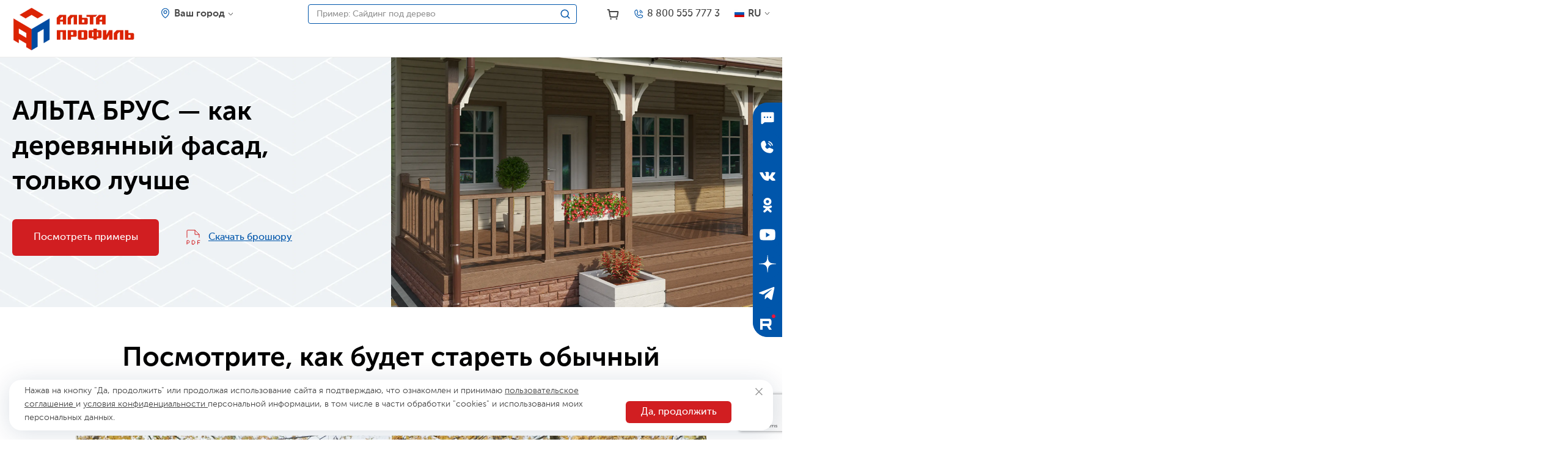

--- FILE ---
content_type: text/html; charset=utf-8
request_url: https://vladimir.alta-profil.ru/catalog/promo/alta-brus/
body_size: 16796
content:
<!doctype html>
<html data-n-head-ssr lang="ru" data-n-head="%7B%22lang%22:%7B%22ssr%22:%22ru%22%7D%7D">
  <head >
    <title>Коллекция АЛЬТА БРУС  от «Альта-Профиль» - подробная информация</title><meta data-n-head="ssr" charset="utf-8"><meta data-n-head="ssr" name="viewport" content="width=device-width, initial-scale=1, minimum-scale=1"><meta data-n-head="ssr" name="format-detection" content="telephone=no"><meta data-n-head="ssr" data-hid="description" name="description" content="Коллекция сайдинга АЛЬТА БРУС от классических моделей типа «корабельная доска» до изящных панелей под брус, имитирующих натуральный срез дерева | Alta-Profil"><link data-n-head="ssr" rel="icon" type="image/x-icon" href="/favicon.ico"><link data-n-head="ssr" rel="icon" type="image/x-icon" href="/favicon.ico"><link data-n-head="ssr" rel="icon" type="image/png" sizes="32x32" href="/favicon-32x32.png"><link data-n-head="ssr" rel="icon" type="image/png" sizes="16x16" href="/favicon-16x16.png"><link data-n-head="ssr" rel="apple-touch-icon" sizes="180x180" href="/apple-touch-icon.png"><script data-n-head="ssr" type="text/javascript" charset="utf-8">let externalLoad = false;const initExternal = () => {if (!externalLoad) {document.removeEventListener('mousemove', initExternal);document.removeEventListener('touchstart', initExternal);externalLoad = true;(() => {const script = document.createElement('script');script.async=true;script.src='https://www.googletagmanager.com/gtag/js?id=UA-109789-5';document.head.append(script);})();(() => {const script = document.createElement('script');script.async=true;script.src='https://code.jquery.com/jquery-3.6.0.min.js';script.onload=()=>{(function(w,d,s,l,i){w[l]=w[l]||[];w[l].push({'gtm.start':new Date().getTime(),event:'gtm.js'});var f=d.getElementsByTagName(s)[0],j=d.createElement(s),dl=l!='dataLayer'?'&l='+l:'';j.async=true;j.src='//www.googletagmanager.com/gtm.js?id='+i+dl;f.parentNode.insertBefore(j,f);})(window,document,'script','dataLayer','GTM-PCX99M');};document.head.append(script);})();(() => {!function(){function t(t,e){return function(){window.carrotquestasync.push(t,arguments)}}if("undefined"==typeof carrotquest){var e=document.createElement("script");e.type="text/javascript",e.async=!0,e.src="https://cdn.carrotquest.app/api.min.js",document.getElementsByTagName("head")[0].appendChild(e),window.carrotquest={},window.carrotquestasync=[],carrotquest.settings={};for(var n=["connect","track","identify","auth","onReady","addCallback","removeCallback","trackMessageInteraction"],a=0;a<n.length;a++)carrotquest[n[a]]=t(n[a])}}(),carrotquest.connect("31735-303db92dfd3e489990f2923cbb");})();}};document.addEventListener('mousemove', initExternal);document.addEventListener('touchstart', initExternal);</script><script data-n-head="ssr" type="text/javascript" charset="utf-8">(function(m,e,t,r,i,k,a){ m[i]=m[i]||function(){(m[i].a=m[i].a||[]).push(arguments)}; m[i].l=1*new Date(); for (var j = 0; j < document.scripts.length; j++) {if (document.scripts[j].src === r) { return; }} k=e.createElement(t),a=e.getElementsByTagName(t)[0],k.async=1,k.src=r,a.parentNode.insertBefore(k,a) })(window, document,'script','https://mc.yandex.ru/metrika/tag.js?id=5818951', 'ym'); ym(5818951, 'init', {ssr:true, webvisor:true, clickmap:true, ecommerce: 'dataLayer', accurateTrackBounce:true, trackLinks:true});</script><script data-n-head="ssr" src="https://cdn.leadplan.ru/loader.js?sk=f50bda89041e03e269180c331b854cab" async></script><link rel="stylesheet" href="/_nuxt/css/412b0a2.css"><link rel="stylesheet" href="/_nuxt/css/30645f8.css"><link rel="stylesheet" href="/_nuxt/css/408e9e0.css"><link rel="stylesheet" href="/_nuxt/css/ea75f0d.css"><link rel="stylesheet" href="/_nuxt/css/172e233.css"><link rel="stylesheet" href="/_nuxt/css/9d42b09.css">
  </head>
  <body >
    <div data-server-rendered="true" id="__nuxt"><div id="__layout"><div class="layout layout_default" style="--header-height:94px;"><noscript><iframe src="//www.googletagmanager.com/ns.html?id=GTM-PCX99M" height="0" width="0" style="display:none;visibility:hidden"></iframe></noscript> <header class="header header_view_default"><div class="header__logo"><a href="/" class="header__logo-link nuxt-link-active"><img src="/_nuxt/img/2c99ef8.webp" alt="Альта-Профиль" class="header__logo-img"></a></div> <div class="header__content"><div class="header__content-left"><div class="header__content-left-top"><div class="header__content-left-top-left"><div class="city"><a href="#" aria-label="Ваш регион" class="city__city"><i class="city__city-icon"></i> <!----> <span class="city__city-label">Ваш город</span> <i class="city__city-arrow"></i></a> <div class="city__popup"><div class="city__popup-subtitle">
            Ваш регион
        </div> <div class="city__popup-title">
            
        </div> <div class="city__popup-buttons"><a href="#" class="button button_color_blue">Да, все верно</a> <a href="#" class="button button_color_red">Изменить</a></div></div> <div class="city__popup city__popup_form"><div class="city__popup-title">
            Укажите ваш регион
        </div> <div class="city__popup-suggestion"><input type="text" placeholder="Укажите ваш регион" value="" class="city__popup-control"> <div class="city__popup-suggestion-popup"></div></div> <div class="city__popup-buttons"><a href="#" class="button button_color_blue">Выбрать</a></div></div></div> <div class="search"><form class="search__search"><input type="text" placeholder="Пример: Сайдинг под дерево" value="" class="search__search-control"> <i class="search__search-icon"></i> <i class="search__search-close"></i> <div class="search__search-suggestion-popup"><div class="search__search-suggestion-popup-inner"><div><div class="search__search-suggestion-popup-block"><div class="search__search-suggestion-popup-block-title">
                            0 результатов
                        </div></div></div></div></div></form></div> <a href="/catalog/" class="header__catalog-button button button_color_red nuxt-link-active">
                        Каталог
                    </a></div> <div class="header__content-left-top-right"><a href="/cart/" aria-label="Корзина" class="cart"><i class="cart__icon"></i> <span class="cart__badge">0</span></a> <a href="tel:88005557773" aria-label="Телефон" class="phone"><i class="phone__icon"></i> <span class="phone__label">8 800 555 777 3</span></a> <div class="language"><i class="language__flag language__flag_ru"></i> <span class="language__text">RU</span> <i class="language__arrow"></i> <div class="language__dropdown"><a href="https://alta-profil.de" target="_blank" class="language__dropdown-item"><i class="language__flag language__flag_de"></i> <span class="language__text">DE</span></a> <a href="https://alta-profil.com" target="_blank" class="language__dropdown-item"><i class="language__flag language__flag_us"></i> <span class="language__text">EN</span></a> <a href="https://alta-profil.eu" target="_blank" class="language__dropdown-item"><i class="language__flag language__flag_eu"></i> <span class="language__text">EU</span></a></div></div></div></div> <div class="header__content-left-bottom"><div class="header__content-navigation"><div class="header__language-mobile"><div class="language"><i class="language__flag language__flag_ru"></i> <span class="language__text">RU</span> <i class="language__arrow"></i> <div class="language__dropdown"><a href="https://alta-profil.de" target="_blank" class="language__dropdown-item"><i class="language__flag language__flag_de"></i> <span class="language__text">DE</span></a> <a href="https://alta-profil.com" target="_blank" class="language__dropdown-item"><i class="language__flag language__flag_us"></i> <span class="language__text">EN</span></a> <a href="https://alta-profil.eu" target="_blank" class="language__dropdown-item"><i class="language__flag language__flag_eu"></i> <span class="language__text">EU</span></a></div></div></div> <div><a href="#" class="navigation-top__back">Назад</a> <a href="#" class="button button_color_blue navigation-top__select">Посмотреть</a> <div class="navigation-top"></div></div></div></div></div></div> <!----> <a href="#" aria-label="Меню" class="header__burger"><i></i> <i></i> <i></i></a></header> <div><div class="side"><a href="https://alta-profil.ru/mailing2/?city=null" aria-label="Подписаться" class="side__item side__item_subscribe"></a> <a href="#" aria-label="Отправить заявку" class="side__item side__item_callback"></a> <a href="https://alta-profil.ruhttps://vk.com/altaprofilru?city=null" target="_blank" aria-label="ВКонтакте" class="side__item side__item_vk"></a> <a href="https://alta-profil.ruhttps://ok.ru/group/52745676259413/?city=null" target="_blank" aria-label="Одноклассники" class="side__item side__item_ok"></a> <a href="https://alta-profil.ruhttps://www.youtube.com/user/altaprofil1/?city=null" target="_blank" aria-label="YouTube" class="side__item side__item_yt"></a> <a href="https://alta-profil.ruhttps://zen.yandex.ru/altaprofil?city=null" target="_blank" aria-label="Дзен" class="side__item side__item_ze"></a> <a href="https://alta-profil.ruhttps://t.me/alta_profil_ru?city=null" target="_blank" aria-label="Telegram" class="side__item side__item_tg"></a> <a href="https://alta-profil.ruhttps://rutube.ru/channel/43790367/?city=null" target="_blank" aria-label="Rutube" class="side__item side__item_rutube"></a></div> <div class="popup"><div class="popup__box" style="width:460px;"><a href="#" class="popup__close"><!----></a> <div class="color-form"><img src="/_nuxt/img/2c99ef8.webp" alt class="color-form__img"> <div class="color-form__title">
        Отправить заявку
    </div> <div class="color-form__text">
        Оставьте заявку и с Вами свяжется наш менеджер
    </div> <form class="color-form__form interactive-form"><div class="interactive-form__inner"><input type="text" placeholder="Ваше имя" value="" class="color-form__form-control"> <!----> <input placeholder="Номер телефона" value="" class="color-form__form-control"> <!----> <button type="submit" class="button button_color_blue color-form__form-button">
                Отправить
            </button></div> <div class="interactive-form__result"><div></div></div></form></div></div></div></div> <div class="page"><div class="promo-header promo-header_alta-brus"><div class="container promo-header__container"><div class="promo-header__left"><!----> <h1 class="promo-header__title">АЛЬТА БРУС — как деревянный фасад, только лучше</h1> <!----> <!----> <!----> <!----> <!----> <div><div class="promo-header__buttons"><a class="button button_color_red promo-header__button">Посмотреть примеры</a> <a href="/catalog/promo/alta-brus/catalog.pdf" target="_blank" class="promo-header__brochure">
                        Скачать брошюру
                    </a> <!----></div></div></div> <div class="promo-header__right"><div class="promo-header__images"><div class="promo-header__images-bar" style="transform:translateX(0%);"><div class="promo-header__images-item"><img src="/_nuxt/img/67327dc.webp" alt class="promo-header__images-item-image"></div></div> <!----> </div> <!----> <!----></div></div> <div class="popup"><div class="popup__box" style="width:460px;"><a href="#" class="popup__close"><!----></a> <div class="color-form"><img src="/_nuxt/img/2c99ef8.webp" alt class="color-form__img"> <div class="color-form__title">
        Отправить заявку
    </div> <div class="color-form__text">
        Оставьте заявку и с Вами свяжется наш менеджер
    </div> <form class="color-form__form interactive-form"><div class="interactive-form__inner"><input type="text" placeholder="Ваше имя" value="" class="color-form__form-control"> <input type="email" placeholder="Ваш e-mail" value="" class="color-form__form-control"> <input placeholder="Номер телефона" value="" class="color-form__form-control"> <!----> <button type="submit" class="button button_color_blue color-form__form-button">
                Отправить
            </button></div> <div class="interactive-form__result"><div></div></div></form></div></div></div></div> <div class="container hide-mobile"><div class="alta-brus-aging"><div class="alta-brus-aging__title">
        Посмотрите, как будет стареть обычный Брус в сравнении с АЛЬТА БРУС
    </div> <div class="alta-brus-aging__compare"><div class="promo-compare alta-brus-aging__compare-inner" style="--side-width:1032px;"><div class="promo-compare__side promo-compare__side_left"><img src="/_nuxt/img/2677dcd.webp" alt class="promo-compare__side-image promo-compare__side-image_left"> <img src="/_nuxt/img/ec3c316.webp" alt class="promo-compare__side-image promo-compare__side-image_left" style="opacity:0.5;"> <!----></div> <div class="promo-compare__side promo-compare__side_right"><img src="/_nuxt/img/2677dcd.webp" alt class="promo-compare__side-image promo-compare__side-image_right"> <img src="/_nuxt/img/c902c32.webp" alt class="promo-compare__side-image promo-compare__side-image_right" style="opacity:0.5;"> <!----></div> <i class="promo-compare__handler"></i></div> <div class="alta-brus-aging__compare-label alta-brus-aging__compare-label_left">
            АЛЬТА БРУС
        </div> <div class="alta-brus-aging__compare-label alta-brus-aging__compare-label_right">
            Обычный брус
        </div></div> <div class="alta-brus-aging__range"><div class="promo-years-range"><div class="promo-years-range__inner"><div class="promo-years-range__item promo-years-range__item_big"><span class="promo-years-range__item-label">Сегодня</span></div><div class="promo-years-range__item"><!----></div><div class="promo-years-range__item promo-years-range__item_middle"><!----></div><div class="promo-years-range__item"><!----></div><div class="promo-years-range__item promo-years-range__item_big"><span class="promo-years-range__item-label">5 лет</span></div><div class="promo-years-range__item"><!----></div><div class="promo-years-range__item promo-years-range__item_middle"><!----></div><div class="promo-years-range__item"><!----></div><div class="promo-years-range__item promo-years-range__item_big"><span class="promo-years-range__item-label">10 лет</span></div><div class="promo-years-range__item"><!----></div><div class="promo-years-range__item promo-years-range__item_middle"><!----></div><div class="promo-years-range__item"><!----></div><div class="promo-years-range__item promo-years-range__item_big"><span class="promo-years-range__item-label">15 лет</span></div><div class="promo-years-range__item"><!----></div><div class="promo-years-range__item promo-years-range__item_middle"><!----></div><div class="promo-years-range__item"><!----></div><div class="promo-years-range__item promo-years-range__item_big"><span class="promo-years-range__item-label">20 лет</span></div><div class="promo-years-range__item"><!----></div><div class="promo-years-range__item promo-years-range__item_middle"><!----></div><div class="promo-years-range__item"><!----></div><div class="promo-years-range__item promo-years-range__item_big"><span class="promo-years-range__item-label">25 лет</span></div><div class="promo-years-range__item"><!----></div><div class="promo-years-range__item promo-years-range__item_middle"><!----></div><div class="promo-years-range__item"><!----></div><div class="promo-years-range__item promo-years-range__item_big"><span class="promo-years-range__item-label">30 лет</span></div> <i class="promo-years-range__handler" style="left:50%;"></i></div> <div class="promo-years-range__description">
        Двигайте ползунок
    </div></div></div></div></div> <div class="bg bg_color_blue"><div class="container"><div class="alta-brus-premium"><div class="alta-brus-premium__top"><div class="alta-brus-premium__left"><div class="alta-brus-premium__title">
                АЛЬТА БРУС — премиальный сайдинг под брус
            </div></div> <div class="alta-brus-premium__right"><img src="/_nuxt/img/e291e26.webp" alt="АЛЬТА БРУС — премиальный сайдинг под брус" class="alta-brus-premium__right-image"></div></div> <div class="alta-brus-premium__columns"><div class="alta-brus-premium__column"><img src="[data-uri]" alt class="alta-brus-premium__column-icon"> <div class="alta-brus-premium__column-text">
                Сегодня АЛЬТА БРУС выбирают ценители классики, для которых важны высокие эксплуатационные характеристики и эстетичный натуральный внешний вид. Богатая цветовая палитра, от светлых до насыщенных оттенков, придаст вашему дому особую индивидуальность и оригинальность.
            </div></div> <div class="alta-brus-premium__column"><img src="[data-uri]" alt class="alta-brus-premium__column-icon"> <div class="alta-brus-premium__column-text">
                Постройте современный дом в экостиле, в котором легко дышится, где сохранится прохлада летом и тепло зимой. Сайдинг не выцветает на солнце и не деформируется даже при –50°С.
            </div></div> <div class="alta-brus-premium__column"><img src="/_nuxt/img/8347a11.svg" alt class="alta-brus-premium__column-icon"> <div class="alta-brus-premium__column-text">
                С АЛЬТА БРУС вы создадите пространство для уютной жизни. В отличие от натурального дерева, которое изнашивается с годами под воздействием окружающей среды, АЛЬТА БРУС не боится влаги, ветра и механических повреждений. Вам не нужно обрабатывать панели дополнительными средствами, АЛЬТА БРУС абсолютно равнодушен к микробиологической коррозии или другим вредителям.
            </div></div></div></div> <div class="alta-brus-why"><div class="alta-brus-why__title">
        Зачем мы создали АЛЬТА БРУС
    </div> <div class="alta-brus-why__text">
        Сайдинг АЛЬТА БРУС - современный фасадный материал, сочетающий в себе несколько казалось бы несочетаемых характеристик
    </div> <div class="alta-brus-why__grid"><div class="alta-brus-why__item"><a href="#" class="alta-brus-why__item-header"><img src="/_nuxt/img/4aeca55.svg" alt="Красота" class="alta-brus-why__item-header-icon"> <span class="alta-brus-why__item-header-text">Красота</span> <i class="alta-brus-why__item-header-arrow"></i></a> <div class="alta-brus-why__item-content">
                АЛЬТА БРУС повторяет фактуру и структуру натурального дерева, что добавит вашему дому художественность леса и завершит фасад в лучших традициях эко-построек. Богатая палитра цветов, от натурального ореха до нежного ивори, дополнит ваш дизайн-проект индивидуальным решением. Такой дом будет уникальным и идеально впишется в реалии города или коттеджного поселка.
            </div></div> <div class="alta-brus-why__item"><a href="#" class="alta-brus-why__item-header"><img src="/_nuxt/img/91693c5.svg" alt="Экологичность" class="alta-brus-why__item-header-icon"> <span class="alta-brus-why__item-header-text">Экологичность</span> <i class="alta-brus-why__item-header-arrow"></i></a> <div class="alta-brus-why__item-content">
                АЛЬТА БРУС абсолютно безопасен для человека и окружающей среды. В состав сайдинга входят полимеры, которые не выделяют токсичных химических элементов и используются даже в медицине.
                <br>
                Вы можете сдать использованный материал в переработку, тем самым защитить природу от загрязнений. Так, замена старого сайдинга на новый пройдет не только быстро, но и с пользой для экологии.
            </div></div> <div class="alta-brus-why__item"><a href="#" class="alta-brus-why__item-header"><img src="/_nuxt/img/5ddcbd8.svg" alt="Выгодная цена" class="alta-brus-why__item-header-icon"> <span class="alta-brus-why__item-header-text">Выгодная цена</span> <i class="alta-brus-why__item-header-arrow"></i></a> <div class="alta-brus-why__item-content">
                АЛЬТА БРУС доступен для любого кошелька. В сравнении с другими материалами, у сайдинга будет преимущество не только в ценовом диапазоне, но и качестве исполнения. Стоимость стартует от 574 рублей за единицу. За доступной ценой стоит гарантия качества производителем, прочные и долговечные материалы, которые придадут уют вашему дому.
            </div></div> <div class="alta-brus-why__item"><a href="#" class="alta-brus-why__item-header"><img src="/_nuxt/img/4296982.svg" alt="Практичность" class="alta-brus-why__item-header-icon"> <span class="alta-brus-why__item-header-text">Практичность</span> <i class="alta-brus-why__item-header-arrow"></i></a> <div class="alta-brus-why__item-content">
                АЛЬТА БРУС не зависит от погодных условий и не требует дополнительной обработки. Такой сайдинг выдерживает перепады температуры от -50 до +38 °C. А сохранение прочностных свойств к ударам, вздутиям и расслоениям материалов сохраняется на протяжении 40 лет. Кроме того, облицовка дома сайдингом АЛЬТА БРУС позволяет скрыть недостатки стен и требует меньше времени на установку.
            </div></div> <div class="alta-brus-why__item alta-brus-why__item_wide"><a href="#" class="alta-brus-why__item-header"><img src="/_nuxt/img/c890e0e.svg" alt="Комфорт для жизни" class="alta-brus-why__item-header-icon"> <span class="alta-brus-why__item-header-text">Комфорт для жизни</span> <i class="alta-brus-why__item-header-arrow"></i></a> <div class="alta-brus-why__item-content">
                АЛЬТА БРУС избавит вас от забот отделки фасадов. Установка занимает меньше времени, чем вы можете представить. Без дополнительных затрат и усилий с монтажом справится даже новичок. Уход за фасадом также не требует дополнительных усилий, при необходимости достаточно ополоснуть его водой.
                <br>
                Сочетание доступной цены, легкости установки и визуальной эстетики сайдинга АЛЬТА БРУС подарит вам легкость и беззаботность в вашем уютном доме.
            </div></div></div></div> <div class="alta-brus-collection"><div class="alta-brus-collection__top"><div class="alta-brus-collection__left"><div class="alta-brus-collection__title">
                АЛЬТА БРУС ПРЕМИУМ
            </div> <div class="alta-brus-collection__text">
                Коллекция ПРЕМИУМ идеально подойдет для домов, когда нужно визуально расширить пространство.<br>
                А сочетание с темными оттенками коричневого поможет расставить акценты и подчеркнуть детали.
            </div> <a href="/catalog/sayding-pod-brus/" class="button button_color_blue alta-brus-collection__button hide-mobile">
                В каталог
            </a></div> <div class="alta-brus-collection__right"><!----> <div class="alta-brus-collection__colors"></div></div></div> <div class="alta-brus-collection__middle"><div class="alta-brus-collection__left"><div class="alta-brus-collection__subtitle">
                Размеры сайдинга
            </div> <div class="alta-brus-collection__text">
                Сайдинг АЛЬТА БРУС представлен стандартным размером панели
            </div> <div class="alta-brus-collection__sizes"><div class="alta-brus-collection__size"><div class="alta-brus-collection__size-label">
                        Размер
                    </div> <div class="alta-brus-collection__size-value">
                        3000 x 293 x 1.1 мм.
                    </div></div> <div class="alta-brus-collection__size"><div class="alta-brus-collection__size-label">
                        Полезные размеры
                    </div> <div class="alta-brus-collection__size-value">
                        3000 x 250 мм.
                    </div></div> <div class="alta-brus-collection__size"><div class="alta-brus-collection__size-label">
                        Площадь
                    </div> <div class="alta-brus-collection__size-value">
                        0.88 м<sup>2</sup></div></div></div></div> <div class="alta-brus-collection__right"><div class="alta-brus-collection__cover"><img src="/_nuxt/img/f4d845e.webp" alt class="alta-brus-collection__cover-image"> <a href="#" class="alta-brus-collection__cover-dot alta-brus-collection__cover-dot_width"><div class="alta-brus-collection__cover-dot-content">
                        Габаритная длина 3000 мм
                        <br>
                        Полезная длина 3000 мм
                    </div></a> <a href="#" class="alta-brus-collection__cover-dot alta-brus-collection__cover-dot_height"><div class="alta-brus-collection__cover-dot-content">
                        Габаритная ширина 293 мм
                        <br>
                        Полезная ширина 250 мм
                    </div></a> <a href="#" class="alta-brus-collection__cover-dot alta-brus-collection__cover-dot_depth"><div class="alta-brus-collection__cover-dot-content">
                        Толщина 1,1 мм
                    </div></a></div></div></div> <a href="/catalog/sayding-pod-brus/" class="button button_color_blue alta-brus-collection__button show-mobile">
        В каталог
    </a> <div class="alta-brus-collection__bottom"><div class="alta-brus-collection__bottom-text">
            Рассчитайте количество и стоимость фасадных материалов и комплектующих с точностью до 90%
        </div> <a href="#" class="button button_color_red alta-brus-collection__bottom-button">Онлайн калькулятор</a></div></div> <div class="js-photos-place"></div> <div class="hide-mobile photos photos_empty photos_with_title"><div class="photos__top"><!----> <!----></div> <!----> <!----> <!----> <!----> <div class="photos__popup"><a href="#" class="photos__popup-close"></a> <!----> <!----> <div class="photos__popup-bar" style="transform:translateX(0vw);"></div></div></div></div></div> <div class="container"><div class="alta-brus-excellence"><div class="alta-brus-excellence__title">
        АЛЬТА БРУС превосходит другие материалы
    </div> <div class="alta-brus-excellence__text">
        Сравните сами — внешний вид, сохранность и стоимость владения фасадом в интервале 30 лет
    </div> <div class="alta-brus-excellence__container"><div class="alta-brus-excellence__columns"><div class="alta-brus-excellence__column"><div class="alta-brus-excellence__subtitle">
                    Деревянный брус из дерева
                </div> <div class="alta-brus-excellence__compare alta-brus-excellence__compare_left"><img src="/_nuxt/img/f860b57.webp" alt="Деревянный брус из дерева" class="alta-brus-excellence__compare-image"> <img src="/_nuxt/img/29efc02.webp" alt="Деревянный брус из дерева" class="alta-brus-excellence__compare-image" style="opacity:1;"></div> <div class="alta-brus-excellence__hand-animation hand-animation hand-animation_step_0"><i class="hand-animation__item hand-animation__item_1"></i> <i class="hand-animation__item hand-animation__item_2"></i> <i class="hand-animation__item hand-animation__item_3"></i></div> <div class="alta-brus-excellence__subtitle">
                    Как нужно ухаживать за фасадом из имитации бруса
                </div> <ul class="alta-brus-excellence__features"><li class="alta-brus-excellence__features-item">
                        Каждые 6 лет - оздоровляющая шлифовка: удаление выделившихся смол, ремонт
                    </li> <li class="alta-brus-excellence__features-item">
                        Каждые 3 года - обновление краски: материалы + работа
                    </li></ul></div> <div class="alta-brus-excellence__column"><div class="alta-brus-excellence__subtitle">
                    АЛЬТА БРУС
                </div> <div class="alta-brus-excellence__compare alta-brus-excellence__compare_right"><img src="/_nuxt/img/94294f3.webp" alt="АЛЬТА БРУС" class="alta-brus-excellence__compare-image"> <img src="/_nuxt/img/de6f3ab.webp" alt="АЛЬТА БРУС" class="alta-brus-excellence__compare-image" style="opacity:1;"></div> <div class="alta-brus-excellence__hand-animation hand-animation hand-animation_step_0"><i class="hand-animation__item hand-animation__item_1"></i> <i class="hand-animation__item hand-animation__item_2"></i> <i class="hand-animation__item hand-animation__item_3"></i></div> <div class="alta-brus-excellence__subtitle alta-brus-excellence__subtitle_offset">
                    Как надо ухаживать за фасадом АЛЬТА БРУС
                </div> <ul class="alta-brus-excellence__features alta-brus-excellence__features_offset"><li class="alta-brus-excellence__features-item">
                        Рекомендуется мыть фасад струей воды раз в 2-3 года
                    </li></ul></div></div> <div class="alta-brus-excellence__range hide-mobile"><div class="promo-years-range"><div class="promo-years-range__inner"><div class="promo-years-range__item promo-years-range__item_big"><span class="promo-years-range__item-label">Сегодня</span></div><div class="promo-years-range__item"><!----></div><div class="promo-years-range__item promo-years-range__item_middle"><!----></div><div class="promo-years-range__item"><!----></div><div class="promo-years-range__item promo-years-range__item_big"><span class="promo-years-range__item-label">5 лет</span></div><div class="promo-years-range__item"><!----></div><div class="promo-years-range__item promo-years-range__item_middle"><!----></div><div class="promo-years-range__item"><!----></div><div class="promo-years-range__item promo-years-range__item_big"><span class="promo-years-range__item-label">10 лет</span></div><div class="promo-years-range__item"><!----></div><div class="promo-years-range__item promo-years-range__item_middle"><!----></div><div class="promo-years-range__item"><!----></div><div class="promo-years-range__item promo-years-range__item_big"><span class="promo-years-range__item-label">15 лет</span></div><div class="promo-years-range__item"><!----></div><div class="promo-years-range__item promo-years-range__item_middle"><!----></div><div class="promo-years-range__item"><!----></div><div class="promo-years-range__item promo-years-range__item_big"><span class="promo-years-range__item-label">20 лет</span></div><div class="promo-years-range__item"><!----></div><div class="promo-years-range__item promo-years-range__item_middle"><!----></div><div class="promo-years-range__item"><!----></div><div class="promo-years-range__item promo-years-range__item_big"><span class="promo-years-range__item-label">25 лет</span></div><div class="promo-years-range__item"><!----></div><div class="promo-years-range__item promo-years-range__item_middle"><!----></div><div class="promo-years-range__item"><!----></div><div class="promo-years-range__item promo-years-range__item_big"><span class="promo-years-range__item-label">30 лет</span></div> <i class="promo-years-range__handler" style="left:0%;"></i></div> <div class="promo-years-range__description">
        Двигайте ползунок
    </div></div></div></div></div></div> <div class="alta-brus-solves"><div class="alta-brus-solves__top"><img src="/_nuxt/img/1d3db3d.webp" alt="Какие задачи решает АЛЬТА БРУС" class="alta-brus-solves__image"> <div class="alta-brus-solves__container"><div class="container"><div class="alta-brus-solves__title">
                    Какие задачи решает АЛЬТА БРУС
                </div></div> <a href="#" class="alta-brus-solves__item alta-brus-solves__item_1"><div class="alta-brus-solves__item-content"><i class="alta-brus-solves__item-content-close"></i> <div class="alta-brus-solves__item-content-title">
                        Утепление фасада
                    </div> <div class="alta-brus-solves__item-content-text">
                        Несмотря на то, что подход к утеплению каждого дома и выбор материалов — индивидуален, сайдинг АЛЬТА БРУС подойдет для наружной отделки дома как поверх материала, из которого сделаны стены, так и поверх утеплителя.
                        <br> <br>
                        Это позволит сэкономить на отоплении и улучшить микроклимат внутри.
                    </div></div></a> <a href="#" class="alta-brus-solves__item alta-brus-solves__item_2"><div class="alta-brus-solves__item-content"><i class="alta-brus-solves__item-content-close"></i> <div class="alta-brus-solves__item-content-title">
                        Защита фасада
                    </div> <div class="alta-brus-solves__item-content-text">
                        АЛЬТА БРУС комплексно защищает фасад здания: он ветроустойчив, устойчив к ультрафиолету и не деформируется под действием прямых солнечных лучей, устойчив к колебаниям уровня влажности и микробиологической коррозии.
                        <br> <br>
                        При этом, материал действительно долговечен и практически не требует ухода, а надежность каждого элемента гарантирована производителем.
                    </div></div></a> <a href="#" class="alta-brus-solves__item alta-brus-solves__item_3"><div class="alta-brus-solves__item-content"><i class="alta-brus-solves__item-content-close"></i> <div class="alta-brus-solves__item-content-title">
                        Декорирование фасада
                    </div> <div class="alta-brus-solves__item-content-text">
                        Сайдинг АЛЬТА БРУС подходит для обшивки дома из различных материалов, при этом создает эстетичный вид деревянного дома в современном эко-стиле, так как повторяет фактуру и структуру натурального дерева.
                        <br> <br>
                        А широкая цветовая гамма, от нежных пастельных тонов, до ярких и сочных оттенков, добавляет гибкости при декорировании фасада и открывает возможность для воплощения оригинальных решений.
                    </div></div></a></div></div> <div class="container"><div class="alta-brus-solves__grid"><div class="alta-brus-solves__grid-item"><div class="alta-brus-solves__grid-item-title"><img src="/_nuxt/img/4ca272c.svg" alt="Газосиликатные дома" class="alta-brus-solves__grid-item-title-icon"> <div class="alta-brus-solves__grid-item-title-text">
                        Газосиликатные дома
                    </div></div> <div class="alta-brus-solves__grid-item-text">
                    Дома из газосиликатных блоков — морозостойкие, «дышащие» и долговечные. Но внешний вид таких стен явно требует дополнительной облицовки. АЛЬТА БРУС станет отличным решением — сделает фасад аккуратным и завершенным, превратив дом в уютный деревянный коттедж.
                </div></div> <div class="alta-brus-solves__grid-item"><div class="alta-brus-solves__grid-item-title"><img src="/_nuxt/img/4894ffb.svg" alt="Каркасно-щитовые дома" class="alta-brus-solves__grid-item-title-icon"> <div class="alta-brus-solves__grid-item-title-text">
                        Каркасно-щитовые дома
                    </div></div> <div class="alta-brus-solves__grid-item-text">
                    Такая технология позволяет построить дом с нуля за несколько месяцев, но для комфорта владельцев его нужно утеплять. Вентфасад из АЛЬТА БРУС — отличный вариант для наружной отделки как поверх утеплителя, так и без него, если вы строите уютный летний домик.
                </div></div> <div class="alta-brus-solves__grid-item"><div class="alta-brus-solves__grid-item-title"><img src="/_nuxt/img/0c99da7.svg" alt="Брусовые дома" class="alta-brus-solves__grid-item-title-icon"> <div class="alta-brus-solves__grid-item-title-text">
                        Брусовые дома
                    </div></div> <div class="alta-brus-solves__grid-item-text">
                    Дома из бруса — теплые и экологичные, однако сам по себе материал не слишком устойчив к атмосферному воздействию. АЛЬТА БРУС позволит защитить деревянные стены от влаги, жары и мороза, продлив срок их службы. При этом сохранит тот же самый экологичный стиль с его особым теплом.
                </div></div> <div class="alta-brus-solves__grid-item"><div class="alta-brus-solves__grid-item-title"><img src="/_nuxt/img/3c3e680.svg" alt="Сип-панельные дома" class="alta-brus-solves__grid-item-title-icon"> <div class="alta-brus-solves__grid-item-title-text">
                        Сип-панельные дома
                    </div></div> <div class="alta-brus-solves__grid-item-text">
                    Построить дом из сип-панелей можно быстро и недорого, сам материал технологичный, теплосберегающий, долговечный. АЛЬТА БРУС как нельзя лучше подходит для облицовки такого фасада — он легкий и современный, а выглядит естественно и аккуратно.
                </div></div></div></div></div> <div class="salepoints_type_alta-brus salepoints"><div class="container"><div class="salepoints__title">Где купить сайдинг<br>"АЛЬТА БРУС"</div> <!----> <div class="salepoints__columns"><div class="salepoints__columns-left"><div class="salepoints__number">
                     
                </div> <div class="salepoints__text">
                    населенных пунктов, где можно купить продукцию «Альта-Профиль»
                </div> <div class="salepoints__number">
                     
                </div> <div class="salepoints__text">
                    дилерских центров и точек продаж в России
                </div> <a href="/catalog/sayding-pod-brus/" class="button button_color_red salepoints__button">
                    Перейти в каталог
                </a></div> <div class="salepoints__columns-right"><div class="salepoints__controls"><div class="city"><a href="#" aria-label="Ваш регион" class="city__city"><i class="city__city-icon"></i> <span class="city__city-prelabel">Ваш регион:</span> <span class="city__city-label">Ваш город</span> <i class="city__city-arrow"></i></a> <div class="city__popup"><div class="city__popup-subtitle">
            Ваш регион
        </div> <div class="city__popup-title">
            
        </div> <div class="city__popup-buttons"><a href="#" class="button button_color_blue">Да, все верно</a> <a href="#" class="button button_color_red">Изменить</a></div></div> <div class="city__popup city__popup_form"><div class="city__popup-title">
            Укажите ваш регион
        </div> <div class="city__popup-suggestion"><input type="text" placeholder="Укажите ваш регион" value="" class="city__popup-control"> <div class="city__popup-suggestion-popup"></div></div> <div class="city__popup-buttons"><a href="#" class="button button_color_blue">Выбрать</a></div></div></div> <div class="salepoints__controls-text">
                        Поиск дилеров...
                    </div> <a href="/wherebuy/" class="salepoints__controls-button salepoints__controls-button_disabled">
                        Выбрать дилера
                    </a></div> <div class="salepoints__map"></div> <div class="salepoints__popup"><a href="#" class="salepoints__popup-close"></a> <div class="salepoints__popup-title">
                        
                    </div> <div class="salepoints__popup-subtitle">
                        
                    </div> <!----> <!----> <div class="salepoints__popup-details"><!----> <!----></div> <!----></div></div></div></div></div> <div class="container"><div class="promo-catalog promo-catalog_type_alta-brus"><div class="promo-catalog__title">
        Каталог
    </div> <div class="price-info price-info_type_short"><!----> <div class="price-info__title">
        Внимание!
    </div> <div class="price-info__text">
        Все цены, указанные на сайте, для ознакомления и рассчитаны как средние цены в регионе .
    </div></div> <!----> <div class="products"><div class="products__grid products__grid_simple products__grid_pl_4"></div> <div class="not-found">
        Ничего не найдено
    </div></div> <div class="promo-catalog__button-wrapper"><a href="/wherebuy/" class="button button_color_red promo-catalog__button">
            Где купить сайдинг
        </a></div> <!----></div></div> <div class="bg bg_color_blue"><div class="container"><div class="promo-planks promo-planks_type_alta-brus"><div class="promo-planks__title">
        Планки для монтажа
    </div> <div class="promo-planks__text">Для сайдинга АЛЬТА БРУС подходят стандартные планки Альта Профиль</div> <!----> <!----> <!----> <!----> <div class="promo-planks__bottom"><a href="/catalog/saiding/komplektuyushie-elementi/" class="button button_color_red promo-planks__bottom-button">
            В каталог
        </a> <a href="#" class="button button_color_blue promo-planks__bottom-button">Заказать</a></div> <div class="popup"><div class="popup__box" style="width:460px;"><a href="#" class="popup__close"><!----></a> <div class="color-form"><img src="/_nuxt/img/2c99ef8.webp" alt class="color-form__img"> <div class="color-form__title">
        Отправить заявку
    </div> <div class="color-form__text">
        Оставьте заявку и с Вами свяжется наш менеджер
    </div> <form class="color-form__form interactive-form"><div class="interactive-form__inner"><input type="text" placeholder="Ваше имя" value="" class="color-form__form-control"> <input type="email" placeholder="Ваш e-mail" value="" class="color-form__form-control"> <input placeholder="Номер телефона" value="" class="color-form__form-control"> <!----> <button type="submit" class="button button_color_blue color-form__form-button">
                Отправить
            </button></div> <div class="interactive-form__result"><div></div></div></form></div></div></div></div> <div class="alta-brus-mounting"><div class="alta-brus-mounting__top"><div class="alta-brus-mounting__left"><div class="alta-brus-mounting__title">
                Простой монтаж в 5 этапов:
            </div> <div class="alta-brus-mounting__subtitle">
                Важный вопрос: кто будет облицовывать ваш дом?
            </div> <div class="alta-brus-mounting__list"><div class="alta-brus-mounting__list-item"><div class="alta-brus-mounting__list-item-number">
                        1
                    </div> <div class="alta-brus-mounting__list-item-info"><div class="alta-brus-mounting__list-item-title">
                            Установка деревянной или металлической (рекомендуется) не меньше 0.5 мм толщиной обрешетки, устанавливается вертикально с шагом 400мм, допускается установка профиля обрешетки с шагом 600мм для светлых оттенков сайдинга.
                        </div></div></div> <div class="alta-brus-mounting__list-item"><div class="alta-brus-mounting__list-item-number">
                        2
                    </div> <div class="alta-brus-mounting__list-item-info"><div class="alta-brus-mounting__list-item-title">
                            Установка утеплителя и мембраны строительной «Альта-спан».
                        </div></div></div> <div class="alta-brus-mounting__list-item"><div class="alta-brus-mounting__list-item-number">
                        3
                    </div> <div class="alta-brus-mounting__list-item-info"><div class="alta-brus-mounting__list-item-title">
                            Установка утеплителя и мембраны строительной «Альта-спан».
                        </div></div></div> <div class="alta-brus-mounting__list-item"><div class="alta-brus-mounting__list-item-number">
                        4
                    </div> <div class="alta-brus-mounting__list-item-info"><div class="alta-brus-mounting__list-item-title">
                            Установка сайдинга.
                        </div> <div class="alta-brus-mounting__list-item-text">
                            Оставьте 2-6 мм расстояния на расширение-сжатие. Нижний край первой панели сайдинга вставляется в начальную планку, верхний край крепится к обрешетке. Последний ряд сайдинга под карнизом монтируется только после установки J-трим.
                        </div></div></div> <div class="alta-brus-mounting__list-item"><div class="alta-brus-mounting__list-item-number">
                        5
                    </div> <div class="alta-brus-mounting__list-item-info"><div class="alta-brus-mounting__list-item-title">
                            Установка софита.
                        </div> <div class="alta-brus-mounting__list-item-text">
                            Сделайте на стене метки, параллельные нижнему краю фронтона, и прикрепите планку J-трим. Установите софит, вставляя его в планки J-трим. Закрепляйте каждую панель по центру перфорированного отверстия.
                            <br>
                            Обрезайте панель софита под углом 45° в углах поворота.
                        </div></div></div></div></div> <div class="alta-brus-mounting__right"><img src="/_nuxt/img/d1501b3.webp" alt="Простой монтаж в 5 этапов" class="alta-brus-mounting__image"></div></div> <div class="alta-brus-mounting__bottom"><div class="alta-brus-mounting__left"><div class="alta-brus-mounting__block"><img src="/_nuxt/img/77b7ae1.svg" alt="Оформление оконных, дверных проемов" class="alta-brus-mounting__block-icon"> <div class="alta-brus-mounting__block-title">
                    Оформление оконных, дверных проемов:
                </div> <ul class="alta-brus-mounting__block-list"><li class="alta-brus-mounting__block-list-item">
                        Вариант 1. Универсальный профиль 100 + Заглушка для наличника.
                    </li> <li class="alta-brus-mounting__block-list-item">
                        Вариант 2. Универсальный профиль 100 (в подрез под углом 45 гр.)
                    </li> <li class="alta-brus-mounting__block-list-item">
                        Вариант 3. Универсальный профиль 100 (в прямой подрез с Заглушкой торцевой)
                    </li> <li class="alta-brus-mounting__block-list-item">
                        Вариант 4. Красивые готовые Наличники АЛЬТА ДЕКОР
                    </li></ul></div> <div class="alta-brus-mounting__block"><img src="[data-uri]" alt="Оформление углов" class="alta-brus-mounting__block-icon"> <div class="alta-brus-mounting__block-title">
                    Оформление углов:
                </div> <ul class="alta-brus-mounting__block-list"><li class="alta-brus-mounting__block-list-item">
                        Вариант 1. Универсальный профиль 100 + Заглушка угловая.
                    </li> <li class="alta-brus-mounting__block-list-item">
                        Вариант 2. Универсальный угол с системой
                    </li> <li class="alta-brus-mounting__block-list-item">
                        Вариант 3. Углы под камень и кирпич АЛЬТА ДЕКОР.
                    </li></ul></div></div> <div class="alta-brus-mounting__right"><div class="alta-brus-mounting__typical-title">
                При расчете материала на обрамления проемов окон, дверей и декоративных элементов закладывайте дополнительные 15% в смету.
            </div> <div class="alta-brus-mounting__typical-text">
                Это позволит снизить риски ошибок при расчете, где осуществляется подрезка фасадных материалов, что увеличивает их расход.
            </div> <div class="alta-brus-mounting__typical-title">
                Закладывайте 20% от объема материала в случае сложной конфигурации стен.
            </div> <div class="alta-brus-mounting__typical-text">
                Подробная инструкция по монтажу, а также видео размещены на сайте компании «АльтаПрофиль», в разделе «Справочный центр» / «Инструкции» / Инструкция по монтажу продукции «Альта Профиль».
            </div> <a href="/client-center/instructions/sayding/images/inst_montazh_siding_i_paneli.pdf" class="alta-brus-mounting__link">Инструкция по монтажу продуктов АЛЬТА ПРОФИЛЬ</a></div></div></div> <div class="horizontal-form"><div class="horizontal-form__title">
        Закажите звонок
    </div> <!----> <form class="horizontal-form__form interactive-form"><div class="interactive-form__inner"><div class="horizontal-form__columns"><!----> <div class="horizontal-form__column"><input type="email" placeholder="Ваш e-mail" value="" class="horizontal-form__form-control"></div> <div class="horizontal-form__column"><input placeholder="Ваш телефон" value="" class="horizontal-form__form-control"></div> <div class="horizontal-form__column"><button type="submit" class="button button_color_red horizontal-form__form-button">
                        Заказать звонок
                    </button></div></div></div> <div class="interactive-form__result"><div></div></div></form></div> <div class="promo-block promo-block_mounting"><div class="promo-block__columns"><div class="promo-block__left"><div class="promo-block__title promo-block__title_offset_1">
                Монтаж сайдинга
            </div> <img src="/_nuxt/img/4f1a382.webp" class="promo-block__mobile-image promo-block__mobile-image_normal-2"> <div class="promo-block__text promo-block__text_offset_1">
                Сертифицированные бригады «Альта-Профиль» знают всё о том, как работать с сайдингом. Ваш фасад прослужит долгие годы и сохранит привлекательный внешний вид, ведь специалисты учтут все нюансы и будут точно соблюдать технологию монтажа.
            </div> <div class="promo-block__mounting-top"><div class="promo-block__mounting-top-text">
                    Обратитесь к сертифицированной бригаде монтажников. Это сэкономит время и деньги:
                </div> <a href="#" class="button button_color_red promo-block__mounting-top-button">Заказать монтаж</a></div></div> <div class="promo-block__right"><img src="/_nuxt/img/4f1a382.webp" alt class="promo-block__right-image promo-block__right-image_rounded promo-block__right-image_no_offset promo-block__right-image_hide_mobile"></div></div> <div class="promo-block__mounting-middle"><div class="promo-block__columns"><div class="promo-block__left"><div class="promo-block__mounting-middle-title">
                    Планируете монтировать сами?
                </div> <div class="promo-block__mounting-middle-text">
                    Ознакомьтесь с инструкциями и видео по монтажу нашего сайдинга
                </div> <div class="promo-block__mounting-middle-buttons"><a href="/uslugi/montazh-saydinga/" class="button button_color_blue promo-block__mounting-middle-button">
                        Подробнее о монтаже
                    </a> <a href="#" class="button button_rounded promo-block__mounting-middle-button">Получить консультацию</a></div></div> <div class="promo-block__right"><div class="promo-block__mounting-middle-banner"><div class="promo-block__mounting-middle-banner-text">
                        Всю техническую докумнетацию о коллекции вы можете получить в нашем  банке технической документации
                    </div> <a href="https://alta-profil.ru/client-center/documentation/?city=null" class="button button_rounded promo-block__mounting-middle-banner-button">
                        Посмотреть техническую документацию
                    </a></div></div></div></div> <div class="promo-block__mounting-bottom"><div class="promo-block__mounting-bottom-title">
            Проблемы, с которыми можно столкнуться при самостоятельном монтаже или при привлечении несертифицированных монтажников:
        </div> <div class="promo-block__mounting-bottom-items"><div class="promo-block__mounting-bottom-item"><div class="promo-block__mounting-bottom-item-title">
                        Кривой каркас
                    </div> <div class="promo-block__mounting-bottom-item-text">
                        Все углы и наклоны каркаса должны быть рассчитаны и смонитрованы правильно, иначе сайдинг будет выпирать и перекручиваться.
                    </div></div><div class="promo-block__mounting-bottom-item"><div class="promo-block__mounting-bottom-item-title">
                        Перетянутые саморезы
                    </div> <div class="promo-block__mounting-bottom-item-text">
                        Если перетянуть саморезы, то при нагревании сайдинга он расширится, но затянутые саморезы не дадут ему сдвинуться и его поведет. Нельзя сильно затягивать саморезы
                    </div></div><div class="promo-block__mounting-bottom-item"><div class="promo-block__mounting-bottom-item-title">
                        Пропадающие монтажники
                    </div> <div class="promo-block__mounting-bottom-item-text">
                        Все монтажники на нашем сайте прошли сертификацию, каждый из них оформлен, как ИП или ООО. Ваши интересы и деньги защищены договором. В случае возникновения проблем вы можете обратиться к нам для их решения.
                    </div></div></div> <div class="promo-block__mounting-bottom-button-wrapper"><a href="#" class="button button_rounded promo-block__mounting-bottom-button">Показать все проблемы</a></div></div> <div class="promo-block__mounting-banner"><div class="promo-block__mounting-banner-left"><div class="promo-block__mounting-banner-title">
                Закажите монтаж у профессионалов
            </div> <img src="/_nuxt/img/7f60765.webp" alt class="promo-block__mounting-banner-image-mobile"> <div class="promo-block__mounting-banner-items"><div class="promo-block__mounting-banner-item">
                    Сертифицированные монтажники с опытом от 5 лет
                </div> <div class="promo-block__mounting-banner-item">
                    Примеры работ и отзывы о каждом монтажнике
                </div> <div class="promo-block__mounting-banner-item">
                    Сайт выступает гарантом качества оказанных услуг
                </div></div> <a href="#" class="button button_color_red promo-block__mounting-banner-button">Заказать монтаж</a></div> <div class="promo-block__mounting-banner-right"><img src="/_nuxt/img/7f60765.webp" alt class="promo-block__mounting-banner-right-image"></div></div> <div class="popup"><div class="popup__box" style="width:460px;"><a href="#" class="popup__close"><!----></a> <div class="color-form"><img src="/_nuxt/img/2c99ef8.webp" alt class="color-form__img"> <div class="color-form__title">
        Отправить заявку
    </div> <div class="color-form__text">
        Оставьте заявку и с Вами свяжется наш менеджер
    </div> <form class="color-form__form interactive-form"><div class="interactive-form__inner"><input type="text" placeholder="Ваше имя" value="" class="color-form__form-control"> <input type="email" placeholder="Ваш e-mail" value="" class="color-form__form-control"> <input placeholder="Номер телефона" value="" class="color-form__form-control"> <!----> <button type="submit" class="button button_color_blue color-form__form-button">
                Отправить
            </button></div> <div class="interactive-form__result"><div></div></div></form></div></div></div> <div class="popup"><div class="popup__box" style="width:460px;"><a href="#" class="popup__close"><!----></a> <div class="color-form"><img src="/_nuxt/img/2c99ef8.webp" alt class="color-form__img"> <div class="color-form__title">
        Отправить заявку
    </div> <div class="color-form__text">
        Оставьте заявку и с Вами свяжется наш менеджер
    </div> <form class="color-form__form interactive-form"><div class="interactive-form__inner"><input type="text" placeholder="Ваше имя" value="" class="color-form__form-control"> <input type="email" placeholder="Ваш e-mail" value="" class="color-form__form-control"> <input placeholder="Номер телефона" value="" class="color-form__form-control"> <!----> <button type="submit" class="button button_color_blue color-form__form-button">
                Отправить
            </button></div> <div class="interactive-form__result"><div></div></div></form></div></div></div></div></div></div> <!----> <!----> <div class="container"><div class="promo-catalog promo-catalog_type_alta-brus"><div class="promo-catalog__calculator"><div id="calculator"></div></div></div></div> <div class="bg bg_color_blue"><div class="container"><div class="horizontal-form"><div class="horizontal-form__title">
        Остались вопросы?
    </div> <!----> <form class="horizontal-form__form interactive-form"><div class="interactive-form__inner"><div class="horizontal-form__columns"><div class="horizontal-form__column"><input type="text" placeholder="Ваше имя" value="" class="horizontal-form__form-control"></div> <div class="horizontal-form__column"><input type="email" placeholder="Ваш e-mail" value="" class="horizontal-form__form-control"></div> <div class="horizontal-form__column"><input placeholder="Ваш телефон" value="" class="horizontal-form__form-control"></div> <div class="horizontal-form__column"><button type="submit" class="button button_color_red horizontal-form__form-button">
                        Позвоните мне
                    </button></div></div></div> <div class="interactive-form__result"><div></div></div></form></div> <!----> <!----> <div class="promo-series-slider"><div class="promo-series-slider__title">
        Товарные категории Альта-Профиль
    </div> <div class="promo-series-slider__bar" style="transform:translateX(0px);"><a href="https://alta-profil.ru/catalog/promo/vodostochnaya-sistema/?city=null" class="promo-series-slider__item"><div class="promo-series-slider__item-image-wrapper"><img src="/_nuxt/img/f51a4a6.webp" alt="АЛЬТА ВОДОСТОК" class="promo-series-slider__item-image"></div> <div class="promo-series-slider__item-title">
                АЛЬТА ВОДОСТОК
            </div></a><a href="https://alta-profil.ru/catalog/promo/alta-dekor/?city=null" class="promo-series-slider__item"><div class="promo-series-slider__item-image-wrapper"><img src="/_nuxt/img/3a60f87.webp" alt="АЛЬТА ДЕКОР" class="promo-series-slider__item-image"></div> <div class="promo-series-slider__item-title">
                АЛЬТА ДЕКОР
            </div></a><a href="https://alta-profil.ru/catalog/promo/drainage-systems/?city=null" class="promo-series-slider__item"><div class="promo-series-slider__item-image-wrapper"><img src="/_nuxt/img/6d4c06c.webp" alt="АЛЬТА ДРЕНАЖ" class="promo-series-slider__item-image"></div> <div class="promo-series-slider__item-title">
                АЛЬТА ДРЕНАЖ
            </div></a><a href="https://alta-profil.ru/catalog/promo/alta-saiding/?city=null" class="promo-series-slider__item"><div class="promo-series-slider__item-image-wrapper"><img src="/_nuxt/img/affef6d.webp" alt="АЛЬТА САЙДИНГ" class="promo-series-slider__item-image"></div> <div class="promo-series-slider__item-title">
                АЛЬТА САЙДИНГ
            </div></a><a href="https://alta-profil.ru/catalog/promo/sistema-otdelki-uglov/?city=null" class="promo-series-slider__item"><div class="promo-series-slider__item-image-wrapper"><img src="/_nuxt/img/0ac076b.webp" alt="АЛЬТА СИСТЕМА" class="promo-series-slider__item-image"></div> <div class="promo-series-slider__item-title">
                АЛЬТА СИСТЕМА
            </div></a><a href="https://alta-profil.ru/catalog/promo/gazonnaya-reshetka/?city=null" class="promo-series-slider__item"><div class="promo-series-slider__item-image-wrapper"><img src="/_nuxt/img/1d2bd52.webp" alt="АЛЬТА ЛАНДШАФТ" class="promo-series-slider__item-image"></div> <div class="promo-series-slider__item-title">
                АЛЬТА ЛАНДШАФТ
            </div></a><a href="https://alta-profil.ru/catalog/promo/fasadnie-paneli/?city=null" class="promo-series-slider__item"><div class="promo-series-slider__item-image-wrapper"><img src="/_nuxt/img/ebb836c.webp" alt="АЛЬТА ФАСАД" class="promo-series-slider__item-image"></div> <div class="promo-series-slider__item-title">
                АЛЬТА ФАСАД
            </div></a><a href="https://alta-profil.ru/catalog/promo/formovannyy-sayding/?city=null" class="promo-series-slider__item"><div class="promo-series-slider__item-image-wrapper"><img src="/_nuxt/img/5a306b1.webp" alt="АЛЬТА ФОРМ" class="promo-series-slider__item-image"></div> <div class="promo-series-slider__item-title">
                АЛЬТА ФОРМ
            </div></a></div> <!----> <div class="promo-series-slider__hand-animation hand-animation hand-animation_step_0"><i class="hand-animation__item hand-animation__item_1"></i> <i class="hand-animation__item hand-animation__item_2"></i> <i class="hand-animation__item hand-animation__item_3"></i></div></div> <div class="video video_empty"><!----> <!----> <!----> <!----></div> <div class="articles articles_empty"><!----> <!----> <!----> <!----> <!----></div></div></div> <div class="features"><div class="container"><div class="features__title">
            Вам также может пригодиться
        </div> <div class="features__columns"><a href="https://alta-profil.ru/client-center/design-projects/?city=null" class="features__item"><i class="features__item-icon features__item-icon_catalog"></i> <span class="features__item-title">Каталог готовых решений</span> <span class="features__item-text">Найдите новые идеи для вашего дома, опираясь на наши лучшие проекты</span></a> <a href="https://alta-profil.ru/planner/?city=null" class="features__item"><i class="features__item-icon features__item-icon_planner"></i> <span class="features__item-title">Альта-планнер</span> <span class="features__item-text">Создайте проект дома и узнайте количество материалов для отделки</span></a> <a href="https://alta-profil.ru/client-center/choose-color/?city=null" class="features__item"><i class="features__item-icon features__item-icon_color"></i> <span class="features__item-title">Подбор цвета</span> <span class="features__item-text">Укажите цвет и мы подберем вам сайдинг или фасадные панели</span></a> <a href="https://alta-profil.ru/client-center/instructions/how-to-order/?city=null" class="features__item"><i class="features__item-icon features__item-icon_shop"></i> <span class="features__item-title">Как заказать на сайте</span> <span class="features__item-text">Инструкция о том, как оформить заказ через сайт</span></a></div></div> <div class="features__hand-animation hand-animation hand-animation_step_0"><i class="hand-animation__item hand-animation__item_1"></i> <i class="hand-animation__item hand-animation__item_2"></i> <i class="hand-animation__item hand-animation__item_3"></i></div></div></div> <footer class="footer"><div class="footer__divider"></div> <div class="container"><div class="footer__bottom"><div class="footer__bottom-navigation"><div class="navigation-bottom"><div class="navigation-bottom__column"></div> <div class="navigation-bottom__column"></div></div></div> <div class="footer__bottom-column"><div class="footer__bottom-address footer__bottom-address_bold">
                    Контактная информация
                </div> <div class="footer__bottom-address">
                    Адрес: Москва, ул. Феодосийская, д. 1, стр.7
                </div> <div class="footer__bottom-address">
                    Телефон:
                    <a href="tel:88005557773">8-800-555-777-3</a></div> <div class="footer__bottom-address">
                    E-mail:
                    <a href="mailto:"></a></div> <div class="footer__bottom-social"><a href="https://vk.com/altaprofilru" target="_blank" aria-label="ВКонтакте" class="footer__bottom-social-item footer__bottom-social-item_vk"></a> <a href="https://ok.ru/group/52745676259413/" target="_blank" aria-label="Одноклассники" class="footer__bottom-social-item footer__bottom-social-item_ok"></a> <a href="https://www.youtube.com/user/altaprofil1/" target="_blank" aria-label="YouTube" class="footer__bottom-social-item footer__bottom-social-item_yt"></a> <a href="https://zen.yandex.ru/altaprofil" target="_blank" aria-label="Дзен" class="footer__bottom-social-item footer__bottom-social-item_ze"></a> <a href="https://t.me/alta_profil_ru" target="_blank" aria-label="Telegram" class="footer__bottom-social-item footer__bottom-social-item_tg"></a> <a href="https://rutube.ru/channel/43790367/" target="_blank" aria-label="Rutube" class="footer__bottom-social-item footer__bottom-social-item_rutube"></a></div></div> <div class="footer__bottom-column"><div class="footer__bottom-address footer__bottom-address_bold">
                    Обратная связь
                </div> <form class="footer-form interactive-form"><div class="interactive-form__inner"><div class="footer-form__row"><input type="text" placeholder="Ваше имя" value="" class="footer-form__control"></div> <div class="footer-form__row"><input type="text" placeholder="Ваш e-mail" value="" class="footer-form__control"></div> <div class="footer-form__row"><input placeholder="Номер телефона" value="" class="footer-form__control"></div> <div class="footer-form__row"><textarea placeholder="Ваш текст" class="footer-form__control footer-form__control_textarea"></textarea></div> <div class="footer-form__text">
            Нажимая на кнопку, вы даете согласие на обработку своих персональных данных
            <br> <a href="https://alta-profil.ru/user_agreement/?city=null">
                Пользовательское соглашение
            </a></div> <button type="submit" class="button button_color_red footer-form__button">
            Отправить
        </button></div> <div class="interactive-form__result"><div></div></div></form></div></div> <div class="footer__copyrights"><span>(c) Альта-Профиль, 2003 — 2026, <a href="https://alta-profil.ru/user_agreement/?city=null">Пользовательское соглашение</a> и
                <a href="https://alta-profil.ru/privacy_policy/?city=null">Политика конфиденциальности</a> сайта «Альта-Профиль»</span> <span><a href="https://www.completo.ru/" class="footer__copyrights-made-in"><i class="icon icon-completo-mx"></i>
                    Сделано в <span>Completo</span></a></span></div></div></footer> <a href="#" class="to-top"></a> <div class="cookie"><a href="#" aria-label="Закрыть" class="cookie__close"></a> <div class="cookie__left">
        Нажав на кнопку &quot;Да, продолжить&quot; или продолжая использование сайта я подтверждаю, что ознакомлен и принимаю
        <a href="https://alta-profil.ru/user_agreement/#agreement?city=null">
            пользовательское соглашение
        </a>
        и
        <a href="https://alta-profil.ru/user_agreement/#privacy?city=null">
            условия конфиденциальности
        </a>
        персональной информации, в том числе в части обработки &quot;cookies&quot; и использования моих персональных данных.
    </div> <a href="#" class="button button_color_red cookie__button">Да, продолжить</a></div> <div class="popup_success popup"><div class="popup__box"><a href="#" class="popup__close"><!----></a> <div class="success-popup"><img src="/_nuxt/img/242e7ac.svg" alt="Ваша заявка была успешно отправлена" class="success-popup__icon"> <div class="success-popup__text">
                Ваша заявка была успешно отправлена
            </div></div></div></div> <script>(function(w, d, s, h, id) {    w.roistatProjectId = id; w.roistatHost = h;    var p = d.location.protocol == "https:" ? "https://" : "http://";    var u = /^.*roistat_visit=[^;]+(.*)?$/.test(d.cookie) ? "/dist/module.js" : "/api/site/1.0/"+id+"/init?referrer="+encodeURIComponent(d.location.href);    var js = d.createElement(s); js.charset="UTF-8"; js.async = 1; js.src = p+h+u; var js2 = d.getElementsByTagName(s)[0]; js2.parentNode.insertBefore(js, js2);})(window, document, 'script', 'cloud.roistat.com', '24ee3db65b40131880e94864b04d9f5a');</script> <script src="https://www.google.com/recaptcha/api.js?render=6Lc-taspAAAAAFuPLHT9afBWxCKK8srVO5a-UGxd" type="text/javascript"></script></div></div></div><script>window.__NUXT__=(function(a,b,c){return {layout:"default",data:[{}],fetch:{},error:a,state:{global:{cityName:a,cityFullName:a,cityId:a,cityCoords:a,cityConfirmed:b,citiesList:[],citiesLoaded:b,utp:a,sections:a,dealerId:a,salepointId:a,salepoints:a,additionalOrder:[],lastGalleryTag:c,successPopup:b,successPopupText:c,basketAdditionals:{}},template:{headerHeight:a,banner:a,basket:[],bottomNavigation:[],topNavigation:[],toponym:a}},serverRendered:true,routePath:"\u002Fcatalog\u002Fpromo\u002Falta-brus\u002F",config:{_app:{basePath:"\u002F",assetsPath:"\u002F_nuxt\u002F",cdnURL:a}},globalRefs:{}}}(null,false,""));</script><script src="/_nuxt/6a814af.js" defer></script><script src="/_nuxt/d6cfa72.js" defer></script><script src="/_nuxt/fb764e1.js" defer></script><script src="/_nuxt/211a5b2.js" defer></script><script src="/_nuxt/f8827b1.js" defer></script><script src="/_nuxt/b9e5c39.js" defer></script><script src="/_nuxt/69992b6.js" defer></script><script src="/_nuxt/e52a70e.js" defer></script><script src="/_nuxt/63a3294.js" defer></script>
  </body>
</html>


--- FILE ---
content_type: text/html; charset=utf-8
request_url: https://www.google.com/recaptcha/api2/anchor?ar=1&k=6Lc-taspAAAAAFuPLHT9afBWxCKK8srVO5a-UGxd&co=aHR0cHM6Ly92bGFkaW1pci5hbHRhLXByb2ZpbC5ydTo0NDM.&hl=en&v=PoyoqOPhxBO7pBk68S4YbpHZ&size=invisible&anchor-ms=20000&execute-ms=30000&cb=l4p37hovexhz
body_size: 48696
content:
<!DOCTYPE HTML><html dir="ltr" lang="en"><head><meta http-equiv="Content-Type" content="text/html; charset=UTF-8">
<meta http-equiv="X-UA-Compatible" content="IE=edge">
<title>reCAPTCHA</title>
<style type="text/css">
/* cyrillic-ext */
@font-face {
  font-family: 'Roboto';
  font-style: normal;
  font-weight: 400;
  font-stretch: 100%;
  src: url(//fonts.gstatic.com/s/roboto/v48/KFO7CnqEu92Fr1ME7kSn66aGLdTylUAMa3GUBHMdazTgWw.woff2) format('woff2');
  unicode-range: U+0460-052F, U+1C80-1C8A, U+20B4, U+2DE0-2DFF, U+A640-A69F, U+FE2E-FE2F;
}
/* cyrillic */
@font-face {
  font-family: 'Roboto';
  font-style: normal;
  font-weight: 400;
  font-stretch: 100%;
  src: url(//fonts.gstatic.com/s/roboto/v48/KFO7CnqEu92Fr1ME7kSn66aGLdTylUAMa3iUBHMdazTgWw.woff2) format('woff2');
  unicode-range: U+0301, U+0400-045F, U+0490-0491, U+04B0-04B1, U+2116;
}
/* greek-ext */
@font-face {
  font-family: 'Roboto';
  font-style: normal;
  font-weight: 400;
  font-stretch: 100%;
  src: url(//fonts.gstatic.com/s/roboto/v48/KFO7CnqEu92Fr1ME7kSn66aGLdTylUAMa3CUBHMdazTgWw.woff2) format('woff2');
  unicode-range: U+1F00-1FFF;
}
/* greek */
@font-face {
  font-family: 'Roboto';
  font-style: normal;
  font-weight: 400;
  font-stretch: 100%;
  src: url(//fonts.gstatic.com/s/roboto/v48/KFO7CnqEu92Fr1ME7kSn66aGLdTylUAMa3-UBHMdazTgWw.woff2) format('woff2');
  unicode-range: U+0370-0377, U+037A-037F, U+0384-038A, U+038C, U+038E-03A1, U+03A3-03FF;
}
/* math */
@font-face {
  font-family: 'Roboto';
  font-style: normal;
  font-weight: 400;
  font-stretch: 100%;
  src: url(//fonts.gstatic.com/s/roboto/v48/KFO7CnqEu92Fr1ME7kSn66aGLdTylUAMawCUBHMdazTgWw.woff2) format('woff2');
  unicode-range: U+0302-0303, U+0305, U+0307-0308, U+0310, U+0312, U+0315, U+031A, U+0326-0327, U+032C, U+032F-0330, U+0332-0333, U+0338, U+033A, U+0346, U+034D, U+0391-03A1, U+03A3-03A9, U+03B1-03C9, U+03D1, U+03D5-03D6, U+03F0-03F1, U+03F4-03F5, U+2016-2017, U+2034-2038, U+203C, U+2040, U+2043, U+2047, U+2050, U+2057, U+205F, U+2070-2071, U+2074-208E, U+2090-209C, U+20D0-20DC, U+20E1, U+20E5-20EF, U+2100-2112, U+2114-2115, U+2117-2121, U+2123-214F, U+2190, U+2192, U+2194-21AE, U+21B0-21E5, U+21F1-21F2, U+21F4-2211, U+2213-2214, U+2216-22FF, U+2308-230B, U+2310, U+2319, U+231C-2321, U+2336-237A, U+237C, U+2395, U+239B-23B7, U+23D0, U+23DC-23E1, U+2474-2475, U+25AF, U+25B3, U+25B7, U+25BD, U+25C1, U+25CA, U+25CC, U+25FB, U+266D-266F, U+27C0-27FF, U+2900-2AFF, U+2B0E-2B11, U+2B30-2B4C, U+2BFE, U+3030, U+FF5B, U+FF5D, U+1D400-1D7FF, U+1EE00-1EEFF;
}
/* symbols */
@font-face {
  font-family: 'Roboto';
  font-style: normal;
  font-weight: 400;
  font-stretch: 100%;
  src: url(//fonts.gstatic.com/s/roboto/v48/KFO7CnqEu92Fr1ME7kSn66aGLdTylUAMaxKUBHMdazTgWw.woff2) format('woff2');
  unicode-range: U+0001-000C, U+000E-001F, U+007F-009F, U+20DD-20E0, U+20E2-20E4, U+2150-218F, U+2190, U+2192, U+2194-2199, U+21AF, U+21E6-21F0, U+21F3, U+2218-2219, U+2299, U+22C4-22C6, U+2300-243F, U+2440-244A, U+2460-24FF, U+25A0-27BF, U+2800-28FF, U+2921-2922, U+2981, U+29BF, U+29EB, U+2B00-2BFF, U+4DC0-4DFF, U+FFF9-FFFB, U+10140-1018E, U+10190-1019C, U+101A0, U+101D0-101FD, U+102E0-102FB, U+10E60-10E7E, U+1D2C0-1D2D3, U+1D2E0-1D37F, U+1F000-1F0FF, U+1F100-1F1AD, U+1F1E6-1F1FF, U+1F30D-1F30F, U+1F315, U+1F31C, U+1F31E, U+1F320-1F32C, U+1F336, U+1F378, U+1F37D, U+1F382, U+1F393-1F39F, U+1F3A7-1F3A8, U+1F3AC-1F3AF, U+1F3C2, U+1F3C4-1F3C6, U+1F3CA-1F3CE, U+1F3D4-1F3E0, U+1F3ED, U+1F3F1-1F3F3, U+1F3F5-1F3F7, U+1F408, U+1F415, U+1F41F, U+1F426, U+1F43F, U+1F441-1F442, U+1F444, U+1F446-1F449, U+1F44C-1F44E, U+1F453, U+1F46A, U+1F47D, U+1F4A3, U+1F4B0, U+1F4B3, U+1F4B9, U+1F4BB, U+1F4BF, U+1F4C8-1F4CB, U+1F4D6, U+1F4DA, U+1F4DF, U+1F4E3-1F4E6, U+1F4EA-1F4ED, U+1F4F7, U+1F4F9-1F4FB, U+1F4FD-1F4FE, U+1F503, U+1F507-1F50B, U+1F50D, U+1F512-1F513, U+1F53E-1F54A, U+1F54F-1F5FA, U+1F610, U+1F650-1F67F, U+1F687, U+1F68D, U+1F691, U+1F694, U+1F698, U+1F6AD, U+1F6B2, U+1F6B9-1F6BA, U+1F6BC, U+1F6C6-1F6CF, U+1F6D3-1F6D7, U+1F6E0-1F6EA, U+1F6F0-1F6F3, U+1F6F7-1F6FC, U+1F700-1F7FF, U+1F800-1F80B, U+1F810-1F847, U+1F850-1F859, U+1F860-1F887, U+1F890-1F8AD, U+1F8B0-1F8BB, U+1F8C0-1F8C1, U+1F900-1F90B, U+1F93B, U+1F946, U+1F984, U+1F996, U+1F9E9, U+1FA00-1FA6F, U+1FA70-1FA7C, U+1FA80-1FA89, U+1FA8F-1FAC6, U+1FACE-1FADC, U+1FADF-1FAE9, U+1FAF0-1FAF8, U+1FB00-1FBFF;
}
/* vietnamese */
@font-face {
  font-family: 'Roboto';
  font-style: normal;
  font-weight: 400;
  font-stretch: 100%;
  src: url(//fonts.gstatic.com/s/roboto/v48/KFO7CnqEu92Fr1ME7kSn66aGLdTylUAMa3OUBHMdazTgWw.woff2) format('woff2');
  unicode-range: U+0102-0103, U+0110-0111, U+0128-0129, U+0168-0169, U+01A0-01A1, U+01AF-01B0, U+0300-0301, U+0303-0304, U+0308-0309, U+0323, U+0329, U+1EA0-1EF9, U+20AB;
}
/* latin-ext */
@font-face {
  font-family: 'Roboto';
  font-style: normal;
  font-weight: 400;
  font-stretch: 100%;
  src: url(//fonts.gstatic.com/s/roboto/v48/KFO7CnqEu92Fr1ME7kSn66aGLdTylUAMa3KUBHMdazTgWw.woff2) format('woff2');
  unicode-range: U+0100-02BA, U+02BD-02C5, U+02C7-02CC, U+02CE-02D7, U+02DD-02FF, U+0304, U+0308, U+0329, U+1D00-1DBF, U+1E00-1E9F, U+1EF2-1EFF, U+2020, U+20A0-20AB, U+20AD-20C0, U+2113, U+2C60-2C7F, U+A720-A7FF;
}
/* latin */
@font-face {
  font-family: 'Roboto';
  font-style: normal;
  font-weight: 400;
  font-stretch: 100%;
  src: url(//fonts.gstatic.com/s/roboto/v48/KFO7CnqEu92Fr1ME7kSn66aGLdTylUAMa3yUBHMdazQ.woff2) format('woff2');
  unicode-range: U+0000-00FF, U+0131, U+0152-0153, U+02BB-02BC, U+02C6, U+02DA, U+02DC, U+0304, U+0308, U+0329, U+2000-206F, U+20AC, U+2122, U+2191, U+2193, U+2212, U+2215, U+FEFF, U+FFFD;
}
/* cyrillic-ext */
@font-face {
  font-family: 'Roboto';
  font-style: normal;
  font-weight: 500;
  font-stretch: 100%;
  src: url(//fonts.gstatic.com/s/roboto/v48/KFO7CnqEu92Fr1ME7kSn66aGLdTylUAMa3GUBHMdazTgWw.woff2) format('woff2');
  unicode-range: U+0460-052F, U+1C80-1C8A, U+20B4, U+2DE0-2DFF, U+A640-A69F, U+FE2E-FE2F;
}
/* cyrillic */
@font-face {
  font-family: 'Roboto';
  font-style: normal;
  font-weight: 500;
  font-stretch: 100%;
  src: url(//fonts.gstatic.com/s/roboto/v48/KFO7CnqEu92Fr1ME7kSn66aGLdTylUAMa3iUBHMdazTgWw.woff2) format('woff2');
  unicode-range: U+0301, U+0400-045F, U+0490-0491, U+04B0-04B1, U+2116;
}
/* greek-ext */
@font-face {
  font-family: 'Roboto';
  font-style: normal;
  font-weight: 500;
  font-stretch: 100%;
  src: url(//fonts.gstatic.com/s/roboto/v48/KFO7CnqEu92Fr1ME7kSn66aGLdTylUAMa3CUBHMdazTgWw.woff2) format('woff2');
  unicode-range: U+1F00-1FFF;
}
/* greek */
@font-face {
  font-family: 'Roboto';
  font-style: normal;
  font-weight: 500;
  font-stretch: 100%;
  src: url(//fonts.gstatic.com/s/roboto/v48/KFO7CnqEu92Fr1ME7kSn66aGLdTylUAMa3-UBHMdazTgWw.woff2) format('woff2');
  unicode-range: U+0370-0377, U+037A-037F, U+0384-038A, U+038C, U+038E-03A1, U+03A3-03FF;
}
/* math */
@font-face {
  font-family: 'Roboto';
  font-style: normal;
  font-weight: 500;
  font-stretch: 100%;
  src: url(//fonts.gstatic.com/s/roboto/v48/KFO7CnqEu92Fr1ME7kSn66aGLdTylUAMawCUBHMdazTgWw.woff2) format('woff2');
  unicode-range: U+0302-0303, U+0305, U+0307-0308, U+0310, U+0312, U+0315, U+031A, U+0326-0327, U+032C, U+032F-0330, U+0332-0333, U+0338, U+033A, U+0346, U+034D, U+0391-03A1, U+03A3-03A9, U+03B1-03C9, U+03D1, U+03D5-03D6, U+03F0-03F1, U+03F4-03F5, U+2016-2017, U+2034-2038, U+203C, U+2040, U+2043, U+2047, U+2050, U+2057, U+205F, U+2070-2071, U+2074-208E, U+2090-209C, U+20D0-20DC, U+20E1, U+20E5-20EF, U+2100-2112, U+2114-2115, U+2117-2121, U+2123-214F, U+2190, U+2192, U+2194-21AE, U+21B0-21E5, U+21F1-21F2, U+21F4-2211, U+2213-2214, U+2216-22FF, U+2308-230B, U+2310, U+2319, U+231C-2321, U+2336-237A, U+237C, U+2395, U+239B-23B7, U+23D0, U+23DC-23E1, U+2474-2475, U+25AF, U+25B3, U+25B7, U+25BD, U+25C1, U+25CA, U+25CC, U+25FB, U+266D-266F, U+27C0-27FF, U+2900-2AFF, U+2B0E-2B11, U+2B30-2B4C, U+2BFE, U+3030, U+FF5B, U+FF5D, U+1D400-1D7FF, U+1EE00-1EEFF;
}
/* symbols */
@font-face {
  font-family: 'Roboto';
  font-style: normal;
  font-weight: 500;
  font-stretch: 100%;
  src: url(//fonts.gstatic.com/s/roboto/v48/KFO7CnqEu92Fr1ME7kSn66aGLdTylUAMaxKUBHMdazTgWw.woff2) format('woff2');
  unicode-range: U+0001-000C, U+000E-001F, U+007F-009F, U+20DD-20E0, U+20E2-20E4, U+2150-218F, U+2190, U+2192, U+2194-2199, U+21AF, U+21E6-21F0, U+21F3, U+2218-2219, U+2299, U+22C4-22C6, U+2300-243F, U+2440-244A, U+2460-24FF, U+25A0-27BF, U+2800-28FF, U+2921-2922, U+2981, U+29BF, U+29EB, U+2B00-2BFF, U+4DC0-4DFF, U+FFF9-FFFB, U+10140-1018E, U+10190-1019C, U+101A0, U+101D0-101FD, U+102E0-102FB, U+10E60-10E7E, U+1D2C0-1D2D3, U+1D2E0-1D37F, U+1F000-1F0FF, U+1F100-1F1AD, U+1F1E6-1F1FF, U+1F30D-1F30F, U+1F315, U+1F31C, U+1F31E, U+1F320-1F32C, U+1F336, U+1F378, U+1F37D, U+1F382, U+1F393-1F39F, U+1F3A7-1F3A8, U+1F3AC-1F3AF, U+1F3C2, U+1F3C4-1F3C6, U+1F3CA-1F3CE, U+1F3D4-1F3E0, U+1F3ED, U+1F3F1-1F3F3, U+1F3F5-1F3F7, U+1F408, U+1F415, U+1F41F, U+1F426, U+1F43F, U+1F441-1F442, U+1F444, U+1F446-1F449, U+1F44C-1F44E, U+1F453, U+1F46A, U+1F47D, U+1F4A3, U+1F4B0, U+1F4B3, U+1F4B9, U+1F4BB, U+1F4BF, U+1F4C8-1F4CB, U+1F4D6, U+1F4DA, U+1F4DF, U+1F4E3-1F4E6, U+1F4EA-1F4ED, U+1F4F7, U+1F4F9-1F4FB, U+1F4FD-1F4FE, U+1F503, U+1F507-1F50B, U+1F50D, U+1F512-1F513, U+1F53E-1F54A, U+1F54F-1F5FA, U+1F610, U+1F650-1F67F, U+1F687, U+1F68D, U+1F691, U+1F694, U+1F698, U+1F6AD, U+1F6B2, U+1F6B9-1F6BA, U+1F6BC, U+1F6C6-1F6CF, U+1F6D3-1F6D7, U+1F6E0-1F6EA, U+1F6F0-1F6F3, U+1F6F7-1F6FC, U+1F700-1F7FF, U+1F800-1F80B, U+1F810-1F847, U+1F850-1F859, U+1F860-1F887, U+1F890-1F8AD, U+1F8B0-1F8BB, U+1F8C0-1F8C1, U+1F900-1F90B, U+1F93B, U+1F946, U+1F984, U+1F996, U+1F9E9, U+1FA00-1FA6F, U+1FA70-1FA7C, U+1FA80-1FA89, U+1FA8F-1FAC6, U+1FACE-1FADC, U+1FADF-1FAE9, U+1FAF0-1FAF8, U+1FB00-1FBFF;
}
/* vietnamese */
@font-face {
  font-family: 'Roboto';
  font-style: normal;
  font-weight: 500;
  font-stretch: 100%;
  src: url(//fonts.gstatic.com/s/roboto/v48/KFO7CnqEu92Fr1ME7kSn66aGLdTylUAMa3OUBHMdazTgWw.woff2) format('woff2');
  unicode-range: U+0102-0103, U+0110-0111, U+0128-0129, U+0168-0169, U+01A0-01A1, U+01AF-01B0, U+0300-0301, U+0303-0304, U+0308-0309, U+0323, U+0329, U+1EA0-1EF9, U+20AB;
}
/* latin-ext */
@font-face {
  font-family: 'Roboto';
  font-style: normal;
  font-weight: 500;
  font-stretch: 100%;
  src: url(//fonts.gstatic.com/s/roboto/v48/KFO7CnqEu92Fr1ME7kSn66aGLdTylUAMa3KUBHMdazTgWw.woff2) format('woff2');
  unicode-range: U+0100-02BA, U+02BD-02C5, U+02C7-02CC, U+02CE-02D7, U+02DD-02FF, U+0304, U+0308, U+0329, U+1D00-1DBF, U+1E00-1E9F, U+1EF2-1EFF, U+2020, U+20A0-20AB, U+20AD-20C0, U+2113, U+2C60-2C7F, U+A720-A7FF;
}
/* latin */
@font-face {
  font-family: 'Roboto';
  font-style: normal;
  font-weight: 500;
  font-stretch: 100%;
  src: url(//fonts.gstatic.com/s/roboto/v48/KFO7CnqEu92Fr1ME7kSn66aGLdTylUAMa3yUBHMdazQ.woff2) format('woff2');
  unicode-range: U+0000-00FF, U+0131, U+0152-0153, U+02BB-02BC, U+02C6, U+02DA, U+02DC, U+0304, U+0308, U+0329, U+2000-206F, U+20AC, U+2122, U+2191, U+2193, U+2212, U+2215, U+FEFF, U+FFFD;
}
/* cyrillic-ext */
@font-face {
  font-family: 'Roboto';
  font-style: normal;
  font-weight: 900;
  font-stretch: 100%;
  src: url(//fonts.gstatic.com/s/roboto/v48/KFO7CnqEu92Fr1ME7kSn66aGLdTylUAMa3GUBHMdazTgWw.woff2) format('woff2');
  unicode-range: U+0460-052F, U+1C80-1C8A, U+20B4, U+2DE0-2DFF, U+A640-A69F, U+FE2E-FE2F;
}
/* cyrillic */
@font-face {
  font-family: 'Roboto';
  font-style: normal;
  font-weight: 900;
  font-stretch: 100%;
  src: url(//fonts.gstatic.com/s/roboto/v48/KFO7CnqEu92Fr1ME7kSn66aGLdTylUAMa3iUBHMdazTgWw.woff2) format('woff2');
  unicode-range: U+0301, U+0400-045F, U+0490-0491, U+04B0-04B1, U+2116;
}
/* greek-ext */
@font-face {
  font-family: 'Roboto';
  font-style: normal;
  font-weight: 900;
  font-stretch: 100%;
  src: url(//fonts.gstatic.com/s/roboto/v48/KFO7CnqEu92Fr1ME7kSn66aGLdTylUAMa3CUBHMdazTgWw.woff2) format('woff2');
  unicode-range: U+1F00-1FFF;
}
/* greek */
@font-face {
  font-family: 'Roboto';
  font-style: normal;
  font-weight: 900;
  font-stretch: 100%;
  src: url(//fonts.gstatic.com/s/roboto/v48/KFO7CnqEu92Fr1ME7kSn66aGLdTylUAMa3-UBHMdazTgWw.woff2) format('woff2');
  unicode-range: U+0370-0377, U+037A-037F, U+0384-038A, U+038C, U+038E-03A1, U+03A3-03FF;
}
/* math */
@font-face {
  font-family: 'Roboto';
  font-style: normal;
  font-weight: 900;
  font-stretch: 100%;
  src: url(//fonts.gstatic.com/s/roboto/v48/KFO7CnqEu92Fr1ME7kSn66aGLdTylUAMawCUBHMdazTgWw.woff2) format('woff2');
  unicode-range: U+0302-0303, U+0305, U+0307-0308, U+0310, U+0312, U+0315, U+031A, U+0326-0327, U+032C, U+032F-0330, U+0332-0333, U+0338, U+033A, U+0346, U+034D, U+0391-03A1, U+03A3-03A9, U+03B1-03C9, U+03D1, U+03D5-03D6, U+03F0-03F1, U+03F4-03F5, U+2016-2017, U+2034-2038, U+203C, U+2040, U+2043, U+2047, U+2050, U+2057, U+205F, U+2070-2071, U+2074-208E, U+2090-209C, U+20D0-20DC, U+20E1, U+20E5-20EF, U+2100-2112, U+2114-2115, U+2117-2121, U+2123-214F, U+2190, U+2192, U+2194-21AE, U+21B0-21E5, U+21F1-21F2, U+21F4-2211, U+2213-2214, U+2216-22FF, U+2308-230B, U+2310, U+2319, U+231C-2321, U+2336-237A, U+237C, U+2395, U+239B-23B7, U+23D0, U+23DC-23E1, U+2474-2475, U+25AF, U+25B3, U+25B7, U+25BD, U+25C1, U+25CA, U+25CC, U+25FB, U+266D-266F, U+27C0-27FF, U+2900-2AFF, U+2B0E-2B11, U+2B30-2B4C, U+2BFE, U+3030, U+FF5B, U+FF5D, U+1D400-1D7FF, U+1EE00-1EEFF;
}
/* symbols */
@font-face {
  font-family: 'Roboto';
  font-style: normal;
  font-weight: 900;
  font-stretch: 100%;
  src: url(//fonts.gstatic.com/s/roboto/v48/KFO7CnqEu92Fr1ME7kSn66aGLdTylUAMaxKUBHMdazTgWw.woff2) format('woff2');
  unicode-range: U+0001-000C, U+000E-001F, U+007F-009F, U+20DD-20E0, U+20E2-20E4, U+2150-218F, U+2190, U+2192, U+2194-2199, U+21AF, U+21E6-21F0, U+21F3, U+2218-2219, U+2299, U+22C4-22C6, U+2300-243F, U+2440-244A, U+2460-24FF, U+25A0-27BF, U+2800-28FF, U+2921-2922, U+2981, U+29BF, U+29EB, U+2B00-2BFF, U+4DC0-4DFF, U+FFF9-FFFB, U+10140-1018E, U+10190-1019C, U+101A0, U+101D0-101FD, U+102E0-102FB, U+10E60-10E7E, U+1D2C0-1D2D3, U+1D2E0-1D37F, U+1F000-1F0FF, U+1F100-1F1AD, U+1F1E6-1F1FF, U+1F30D-1F30F, U+1F315, U+1F31C, U+1F31E, U+1F320-1F32C, U+1F336, U+1F378, U+1F37D, U+1F382, U+1F393-1F39F, U+1F3A7-1F3A8, U+1F3AC-1F3AF, U+1F3C2, U+1F3C4-1F3C6, U+1F3CA-1F3CE, U+1F3D4-1F3E0, U+1F3ED, U+1F3F1-1F3F3, U+1F3F5-1F3F7, U+1F408, U+1F415, U+1F41F, U+1F426, U+1F43F, U+1F441-1F442, U+1F444, U+1F446-1F449, U+1F44C-1F44E, U+1F453, U+1F46A, U+1F47D, U+1F4A3, U+1F4B0, U+1F4B3, U+1F4B9, U+1F4BB, U+1F4BF, U+1F4C8-1F4CB, U+1F4D6, U+1F4DA, U+1F4DF, U+1F4E3-1F4E6, U+1F4EA-1F4ED, U+1F4F7, U+1F4F9-1F4FB, U+1F4FD-1F4FE, U+1F503, U+1F507-1F50B, U+1F50D, U+1F512-1F513, U+1F53E-1F54A, U+1F54F-1F5FA, U+1F610, U+1F650-1F67F, U+1F687, U+1F68D, U+1F691, U+1F694, U+1F698, U+1F6AD, U+1F6B2, U+1F6B9-1F6BA, U+1F6BC, U+1F6C6-1F6CF, U+1F6D3-1F6D7, U+1F6E0-1F6EA, U+1F6F0-1F6F3, U+1F6F7-1F6FC, U+1F700-1F7FF, U+1F800-1F80B, U+1F810-1F847, U+1F850-1F859, U+1F860-1F887, U+1F890-1F8AD, U+1F8B0-1F8BB, U+1F8C0-1F8C1, U+1F900-1F90B, U+1F93B, U+1F946, U+1F984, U+1F996, U+1F9E9, U+1FA00-1FA6F, U+1FA70-1FA7C, U+1FA80-1FA89, U+1FA8F-1FAC6, U+1FACE-1FADC, U+1FADF-1FAE9, U+1FAF0-1FAF8, U+1FB00-1FBFF;
}
/* vietnamese */
@font-face {
  font-family: 'Roboto';
  font-style: normal;
  font-weight: 900;
  font-stretch: 100%;
  src: url(//fonts.gstatic.com/s/roboto/v48/KFO7CnqEu92Fr1ME7kSn66aGLdTylUAMa3OUBHMdazTgWw.woff2) format('woff2');
  unicode-range: U+0102-0103, U+0110-0111, U+0128-0129, U+0168-0169, U+01A0-01A1, U+01AF-01B0, U+0300-0301, U+0303-0304, U+0308-0309, U+0323, U+0329, U+1EA0-1EF9, U+20AB;
}
/* latin-ext */
@font-face {
  font-family: 'Roboto';
  font-style: normal;
  font-weight: 900;
  font-stretch: 100%;
  src: url(//fonts.gstatic.com/s/roboto/v48/KFO7CnqEu92Fr1ME7kSn66aGLdTylUAMa3KUBHMdazTgWw.woff2) format('woff2');
  unicode-range: U+0100-02BA, U+02BD-02C5, U+02C7-02CC, U+02CE-02D7, U+02DD-02FF, U+0304, U+0308, U+0329, U+1D00-1DBF, U+1E00-1E9F, U+1EF2-1EFF, U+2020, U+20A0-20AB, U+20AD-20C0, U+2113, U+2C60-2C7F, U+A720-A7FF;
}
/* latin */
@font-face {
  font-family: 'Roboto';
  font-style: normal;
  font-weight: 900;
  font-stretch: 100%;
  src: url(//fonts.gstatic.com/s/roboto/v48/KFO7CnqEu92Fr1ME7kSn66aGLdTylUAMa3yUBHMdazQ.woff2) format('woff2');
  unicode-range: U+0000-00FF, U+0131, U+0152-0153, U+02BB-02BC, U+02C6, U+02DA, U+02DC, U+0304, U+0308, U+0329, U+2000-206F, U+20AC, U+2122, U+2191, U+2193, U+2212, U+2215, U+FEFF, U+FFFD;
}

</style>
<link rel="stylesheet" type="text/css" href="https://www.gstatic.com/recaptcha/releases/PoyoqOPhxBO7pBk68S4YbpHZ/styles__ltr.css">
<script nonce="JNK_zBh4grUDtItcl8IWVw" type="text/javascript">window['__recaptcha_api'] = 'https://www.google.com/recaptcha/api2/';</script>
<script type="text/javascript" src="https://www.gstatic.com/recaptcha/releases/PoyoqOPhxBO7pBk68S4YbpHZ/recaptcha__en.js" nonce="JNK_zBh4grUDtItcl8IWVw">
      
    </script></head>
<body><div id="rc-anchor-alert" class="rc-anchor-alert"></div>
<input type="hidden" id="recaptcha-token" value="[base64]">
<script type="text/javascript" nonce="JNK_zBh4grUDtItcl8IWVw">
      recaptcha.anchor.Main.init("[\x22ainput\x22,[\x22bgdata\x22,\x22\x22,\[base64]/[base64]/MjU1Ong/[base64]/[base64]/[base64]/[base64]/[base64]/[base64]/[base64]/[base64]/[base64]/[base64]/[base64]/[base64]/[base64]/[base64]/[base64]\\u003d\x22,\[base64]\\u003d\\u003d\x22,\x22QcORL8OCLcKvDyLDt8O7XFt3ASBDwpFiBBF7DMKOwoJwQhZOw4sWw7vCqzvDklFYwrxkbzrCosKJwrE/NMO1woohwoHDlk3CsxJEPVfCsMKOC8OyEWrDqFPDoz02w7/ClWB2J8KlwqN8XAzDssOowovDr8Oew7DCpMOORcOAHMKbUcO5ZMODwo5EYMKQZSwIwpTDtGrDuMKwRcOLw7gfaMOlT8Otw5hEw70ZwpXCncKbaSDDuzbCtR4WwqTCm3/CrsOxZsOswqsfUMKcGSZFw5AMdMO9MCAWcFdbwr3Cu8Kaw7nDk0E8R8KSwotNIUTDvzQNVMO6WsKVwp9nwoFcw6F4wpbDqcKbN8OdT8KxwobDpVnDmF4qwqPCqMKWAcOcRsOIVcO7QcOqOsKASsOnMzFSasONOAtnPkM/[base64]/[base64]/wpx/ecKfIkbCsyDDsEo0UMKfTVjCsRJkF8KdOsKNw6PCgQTDqF8XwqEEwqprw7Nkw7jDpsO1w6/DosK/fBfDkzA2U19BFxIhwrpfwokMwq1Gw5tyBB7CthPCj8K0wosQw7Niw4fCvkQAw4bCiAnDm8Kaw7/ChErDqSrCuMOdFTN9M8OHw59pwqjCtcO2woEtwrZBw5sxSMOnwqXDq8KAJ2rCkMOnwos1w5rDmQ4Ww6rDn8KACEQzYTnCsDNHSsOFW1LDhsKQwqzCpS/Cm8OYw4HCvcKowpIqVMKUZ8K+K8OZwqrDi2h2wpRlwp/Ct2kGOMKaZ8KzfCjCsGMZJsKVwqnDrMOrHhIGPU3ClEXCvnbCuV4kO8OeVsOlV1LCuGTDqQfDnWHDmMOnX8OCwqLCmMOSw7JdFgfDvMOjJsO0wonCl8KfFsK7YABsTBXDmcOiF8OcKnQQw55Vw4vDpQwkw4XDsMK4wpg/[base64]/Cl8Ojw6PCnMKBwp4Iw4HCicKQc8KUwr/Ciz9IwrYJeFzCmcK5w4DDv8KvBMOlTXPDmsKhDxDCphvDksKrw5YDOcKAw6nDt3zCosKodSxcDMOIRcONwo/[base64]/woNPXMKDWMO9wpfDt1Y5bTdpDnTDiXnDuyvCn8Kaw5jDm8KMIMOsMnUOw53DtSw3RcK3w4bCrBEsAV3DowUpwoctVcKTCmvCgcOpDsK/NCB5bBQ5PcOtARTCksO1w6EiH2YYwqPCpFQYwoXDqsOOVwo4cgB+w6VwwrTCucOmw4zChiLCrsOYBMOMwoTCii/DtVLDrkdhMMO0XWjDjcOtM8OnwpMIwrHDmgXDiMKVwr8+wqdAw7/CkEpCZ8KEQVsEwrx4w4k+wozCkjYGRsKxw4Bhwp7Dt8O3w7/ClwUYI17Dr8Kvwqsjw4TCoClKeMOwLsKSw7Nlw5w+ZzLDocOvwoDDsR5uw7vCpG4cw4fDqXUGwojDiWNXwrdYGBnCm3/Dr8KawqfCqcKcwpl3w5fCq8KSeWPDl8KxKMK3wqxzwpk/w6PCuj8wwpIvwqbDmSxEw4bDrsOXwo9hfAzDnVIrw47CtWnDnV7CssO5I8KzW8KPwqrClcKhwqLClcKCD8K0wpnDm8Kgw4FRw5ZhShMiYUk6dMObch/DicKZf8Kow5NyJx1WwqZ0MsOXMsK7XsOGw6IYwolVGMOEwoxJF8Kow6YOw6xAfMKvdcOEDMOCAk5KwpXCkyLDuMKkwr/DrcKSdcKAaFA+KX8PdHt/[base64]/CmMKmbXJmwosVWS04AsKuw4jCnCXDlsKLwo0jVMKqKkM4w4/Cp2jDpCzCiH/CjsO/woAxVsOqwr/[base64]/CvMOOMMKQwoE0UMKbwrZdw7Yyw5rDksOPw7RLJcODw4vCjsKtw7pQwqLCs8O/w6zDvGzCnhcDExbDrx1TYxx3DcOrT8OKw5cNwr1xwoXDjkojw7RLwpfDhAzCusKVwrjDtsOfUsOow6Fewq1jMXhKHsOmwpcZw4vDo8KIw67CiHbDk8OAEDgefMKwACdtUCA5ex/DnX0xw6jCjk4oJ8KID8O3w4LCihfCklM2w40fS8OpBwBbwpxdRHTDusKqw75pwrN/UUbDs1QqLMKKw4dEE8OKaBLCs8K8w5zDmyXDmcOawqRSw6V2Y8OnbsKww43DtsKxf0LCgsOVw6rCisO0LTrChXLDvzd9w6M9wojCoMOBaW3DvijCqsONBzbCnMOPwqR9KsOrw6x6wpggST8JbsK4JkrCvMObw6J0w5vCiMOVw5cuICfDh0/CkxFvw7cbwqMBOC51w55cVzvDkUkuw7rDmsKPfBJPwqhKw6Eow57DnAXCgx7CocOdw67DsMKKACNnNsKRwpnDhybDuxUECcKMH8OJw71UB8O5wrPDi8Kuw7zDksKzCCtwXwLDh3fCo8ONwq/CrToOw6bCoMOdG2/Dm8K4BsOtYMO5w7jDnDPCr3pTSCrDtXA0wq/[base64]/WBoWIEzDm8ONwos0w5Vlwr/[base64]/CssO2EGLDpcOVwrwLBMO5wrHCqB4hAMKJOnTDpRvCiMK0UDxqw41/[base64]/bCQvdMOiwpzCmcOTP2HCql/DtCI7A8KDw4/DtcKAw4HCjx1rwp7ChsOFKMOJwpcdbT3DnsOFMSIZwq3CtTHDmQYKw5g+KBdLWmDChWvDmsKKWw3DkMKkw4IVYcOhw73Dg8Oiw43DncK5wrXChTHCuwTDvMK7dADCssKfcRrDvMOOw7/CpWLDnsOQKCLCsMOIWMK2wo7CgiXDuwV/w5cANH3DmMOtTsK7dcOWAsOdesKkw5wed2LDtAzDvcKHRsKkw7LDvVHCiUE4w7/DjcOUwrPCgcKaFjfCrsOBw6U1IBXCnMKxOXBtbHbCnMKzURMMRsK/JsKCQcKow47CjMOnTcOBc8KNwpoJcXbCgcO/w5XCqcOBw5EWwrHCiitWBcO2IhzCqsOEfQNxwpltwqt2AsOmw50MwqcPwq/DhFnCi8KaYcKhw5Bfwq5kwrjCkRoDwrvDphnClsORwphObD9Cwr/[base64]/[base64]/CqUM4wqsyw6Qnw5nDssOAwrUKw5jCmcK9wp7DgRHDhw3DmzhTwrJWPW/CvsORw4bCtsKGw43ChMOmeMKkcMOFwpTCuEfCiMKhw4NAwqLCtk9Sw5zDmMKvHCIiwqXCpDfDkBLCmMOlwoHDv2ATwqlTwrbCmsKLE8KVb8O3X3BZLRsYacOGwqMQw7I2Ok8ubsO3LH5RMBLDuX1fR8O3bjIeAsOsBSXCn3zCpn8+woxDw5rCjcKnw5UZwr/DixMyMFlFwpvCocOWw4LCpULDrwvDj8OswrVrw7XChw5pwpzCvkXDkcK5w4TDtWw4woVvw5Nbw7nCmHXDqW/DjXXDgMKLNzfDucK5wo/[base64]/Dv8OtUxrDgiMlasOtw6o+w5Uqw5wGL2XCt8O0B0PCiMKnbsKww6jDlWpqw4PCrSRHwqgyw4rDiizDjsOXw5QAFsKTworDlsOXw4bCsMKgwoRFNUXDsD1zTMOwwrbCicK1w6zDjsOYw4/Ch8KBJsKeRUvCusODwqIeE19zIcOsNXDCh8KtwrHChMO2UcKMwrTDiWnDgcKJwrHDh1p3w5jDgsKPL8OPcsOmX3lWNMKlcXlfMj/DrklpwrNCCwQjLsOow5rCnC7DuV3Ci8O7DsOtO8O1wqHClsOrw6jCjSoAw5Bpw40sUFMDwrbDgcKTFFMvcsOpwptFccKUwpbCowTDn8KvCcKjT8K8XMK7d8Kbw4BnwpdQwos/wrAKwr07WT7DpSPClmhZw4R7w4ggADnCicKNwrLDscO+RWrDjFjDh8O/wrXDqQpXwqrCmsKjccKrG8OGwozDnTBpw5bCqVTDvcKXwr7DjsK9UcKkYQwrwobDh1lswrdKwopANzFAYnXCk8OOwpR/FC5zwrHDuxTDuiLCkiVnCBZPCVNSwoZuw4fDqcOUwq3DjsOoVcOZw6VGwpQdw6JCwrXDkMO0w4/[base64]/w5DDlMKILMKWwrLCjcKdw5M4w6IAEcKPKm3DkcOCT8Olw7jDhxnCh8OZwoMgCMOXOynCgMONGX1yPcO2w73DgyzDnMOUBm4Gwp/DukTCnsO6woTDncORUQnDj8KtwpDChFfCuUBGw4LDiMKzwq4Cwo8Fw6zCv8KjwrzDgF7DmsKOwqTDnnF1wq9sw78zw7TDgsKKX8KBw70BDsO0bcKYfBDCrsKSwodJw5fChD3CmhYaWFbCvkQSwoDDpBA5dQfCgSrCgcOhbcK9wr8eajfDo8KJGTU/w6rDscOcw6LClsKCIsOwwoFKGm/[base64]/[base64]/wqMaMEEhw7bColnDjnXChcKpwo5Lw5o2IcOAwrMyw6LCucK9MgrDqMOtccO8BMKsw6/DvcOxw7zCgTjDjyAzCAXCoTp8GUXDpMO9w5gcwprDkMO7wrLDhBcSwpo7Gn7DkRoNwpjCuD7DqmZfwrjDqVfDti/ChMO5w4AoG8O6F8K6w47DssOWIjsmwpjDt8KvMxUxK8O7byrCszoow4LDt0R0SsOrwpt4NRzDuHxww7PDlsOEwpQEwpBNwq3DvMO1wo1LEFDChx19wqNbw57CpMOwacK2w73Dg8K5CRxUwpgnHMK4CxXDvzdWclHCvsKiV0HDqsOhw7zDlylZwr/CosOawqIzw6PCocO9w6XCncK4MsKPXERwScOiwpQMRHDCtcOVwpbCskHDtcObw5LDusOWTxdybzvCjQHCssK8NR3DkWDDqQ/DscOBw65EwrBzw6nCicKzwpvCg8KGTWPDrcOTw7ZZGAkWwos6IcOgNsKRFcKjwoxKwqrDgsOIw6N0c8O9w7rDrnx8w4jDlMOeCsOpw7dqbMKIccKWW8KpSsO/wpDCq3XDrMOzacKSZwLDqRnDvlJ2wp90w4vCrS7CgGDDrMKKX8OOMknDg8O9esK2VsOPbjHCqMOwwqPCoQNWDcKiDcKEwp3DvGbCjsKiw47CnsKbHMO/w5XCtsOww7TDqRYILsK4ccOjXlwfTMOEbHXDkxrDqcK1csKxYsKRwqvCksKDKCnCssKRwo3CmzNqw5DCsUIbUcOeXQJ5worCoTXDncKEw4PCiMOcw6weBMONwpbCo8KIOcO3woI/wqjDmsKawqzCtsKFMx0UwpBubHTDgkLCmjLCkHrDmkXDs8OCbggFw57CjkzDm3oBMgjCt8OIEMOlwr3CmsK9OMObw53CtMOzwpJvUkscEU4NVyNgw5fDj8O8wo/[base64]/DssOLZsKAEXfDusO+w5rCuWkLw70qecOowq03w5loNcKqR8KkwqxRJXYDOcOHw4BCT8KAw7rDvsOdAsKmKsOPwpzChm0pPRclw4VxclvDlz/[base64]/CkcK4SMOWPMK/wpjCvMK3wpnCoVHDkysYdMOrA8K5ZcOiUMKEFMKFw4Nkwop7wojDgMOEfikIXMKKw4jCmFbDhVhjF8OqBTMtOVLDp0sZHwHDthnDo8OAw7vConBAw5bCim0NelFYSMOQwqcxwot0w4tcYUfCgVgPwrkYZV/[base64]/CtMKdwqHCsWfCqSBgcXtVfMK4AsOhecKVX8OVwrRqw7V/w4AkS8Ocw5MILsOrdk1uAMOnwoQ8wqvCgCdgDicXw7cwwqzCiDEJwq/DkcOgWSsXAMKtBFfCgzrClMKnC8ODFkzDqE/[base64]/w4fCtEhuw4B4wqfDonQWFMKvOMKCOETDmz9CfsKxw6QkwrzCumwPw49/wpANcsKBw6dxwo/Dm8Klwq0rQkvCi1zCp8OtcWfCssO7QQ3CkcKYwqFSVEYYEC5lw44UVcKqH2xXEjA/FsOUN8KXw6UYSQ3DgnI+w6kcwpJ7w7HCrTLCmsK/eQYmAMOgPWN/A1bDonllB8KCw4sVPsK0T1jDlCkxBFLDlMKkwpLCncKZw5DDrnnDjcK9Bl/[base64]/SMOpKCHDkgoiOsKHw6F1ZRJrw7FBFMKywolyw5DCicK9wrxGU8KTw7wePsKrwprDg8Kkw4DCkzJawr7CqQc8B8K3B8KuXMO7w6ZDwq45w4x+TQXCqsOWEnjCu8KpK3BXw4bDi20GUwLCvcO/[base64]/woTCkSh2EsKlw4/CnSc6OyHDmsK/wo8RwonDr0FtQsKZw6TCojbDthITwpvDjcOFwoPCpMOzw6g6IMKkU3YvfsONY2lPEj1zw5jDqCtQwrVJwp9Sw5XDhgZCwpDCoTJrwrZawqlEdS/[base64]/w43Dm8OOBFhqJ8OjBzHDmmnDnD9swpHCkcKPwojDixDDi8KxJyzDiMKlwonCsMO4QA/Cl1PCv2oDwqnDp8KgJsKvc8Kgw5xDwrrCnMOtwociw7nCqMK5w5bCtBDDmXd/YsOywq8QAzTCrMKPw4fCocOAwqjCg0rCgcOUw4nDoALDpMKpw7TDp8Kzw7BpCCNMN8OnwoMAwq4kIMOuAzY1V8KwDmfDhcKuAcOTw5LCgAfDuRx0ZDVzwrnDunIdH3rCnMK5PTXDo8Orw69YAy3CuhXDm8OUw7w4w4TCtsOMeQ3CmMO8w6UULsK/w6nDhMOkBz8IDlHDplgmwql5P8KQHcOowpAOwoUIw6LCvsOSHMKzw7hhwrHCksOewpARw4XCjzHDicOoCVNcw7PCqFEcLMK6fcOxwo/[base64]/V3zDkkXDmcOAN0zDrcKFFDJtEsKpHkZjwrvDuMOZQnkqw4ZoUgI5w6cWLxPDmcOJwpVdJsOJw7bCk8OUKCbCi8Ohw4vDhk3DscOfw7dnw5M2AWjCk8K5C8OIXzjCicK6Dm7CusO8wpx7ekk2w4wIT1AncsOCw7x0w5/CoMKdw4hsamDDnF0Tw5d0wooLw4Eew6sWw4zCgcO8w7UkQsKhUQvDucKxwq1OwobDn3PDhsOkw48kM3Ntw4zDhsKQw4JKBDsOw7fCiFnCpcOyc8KPw6/CrEQJwppgw79CwpzCs8K4w7NSQnjDsR/[base64]/w77DnR3Cu1M/w5rDgUtqOcK/[base64]/DjcKJEB4IwqoJw7FTwprDpMOVSFRIS8KGwrDCoGnDiBnCt8KlwqTCt3JVfggkwp5AwqjCtB3Dix/ClldvwrTCqxfDvgnCpVTDvsOFw7x4w4R0NDXCn8OywrJEw7AHCsO0w5HDt8Oow6vCsRZlwrHCrMKMGMOcwo/DscOSw5hrw7DCp8Ovw4Q2w7LDqMOyw5tfwpnChCgiw7HCpMORw4l7wpghw6QIC8ODJRHDjFLDhcK1wpg1wqbDhcOXVG3ClMK8wpfCkm1AG8Kvw5FUw6nCr8O7RMKfCCzDhT/CkQPDjUcIHcKsUQvChMKzwqE/wpw/NcKnw7PCgB3DssK8IWvCtyUkFMK3W8KmFFrCgjfCknbDpnNOcMOKwo3DqT4TMGZOCQVeczZbwo4hXy7DgVbCqMK/[base64]/U8KUbcKzwr8aIMKeJ0sDJ8KQw4/CgcKlw6TCvsKew4fCn8OFGF86H07CkMO6Mm5VVjE7XBJhw5jCtcKuMgrCtcOjHmnCnnt8wp0Fw73CksKKw7wcJcOwwqcFYhfDisOPw40FfgPChWouw4fDl8OKw7nCmi7Dln7DmcK4wpkFw5p7Yx4Ww5vChxHCosKVwo5Lw6/Cl8O5W8OiwrlgwrNswr3DsXfDncO9NmPDhMOpw67DlsKIfcKtw7hOwpooclYfHhA9M3zDhWpXwoMiw6TDrMK9w4DCqcOLBcO1wqwiQcKlesKWw4XChS4zAhnChVzDvkzCl8KRw7fDncOpwrVNw4gBVRXDt0rCnnDCmlfDm8Kbw5l/PMKRwpVGScKNNcOgLsO+woLCjMK6w7oMw7FVw5PCmC4xwpR8wrvDlRIjSMOxeMKCw6XDg8OIAj4UwqjDmSheehFhIi7DqsK+a8KnYB0NWsO2R8KKwq7DkcO5w5PDncK2O3DChcORR8K1w6fDgsOFfEfDr0ARw5fDj8OUXCnCn8OhwqXDmXHCgsK+fcO0dcOYc8KUw5/CrcOPCMOpwohRw75HFcOuw4tlwpE5elpOwpV5w63DtsOZwq95wqzCq8OLwrl9w5DDqWHCk8KIw4/DnkxJSMK2w5TDs1luw4R1W8O3w5koW8KLMwUqw4dcXsKqCzwIwqc1w4BJwoVnQQRYOjjDr8O8TCLCtE43wrjDs8OOw6fCrm/Cr0LDg8KKwp55w5vDnjZhWcOFwqwQw5jDjU/DiB7CksOEw5LCqy3Ck8Ofwr3Dq1TDmcOEwp7CgMOVwoDDu0UJf8OVw4Mhw6TCisOBHk3CisOKElzDrBnDuzxxwq/DsDzDrGjDq8KADR7Ck8KRwoE3YcKKKFETexnDoGELwqNdVUfDv1vDusOKw64nwrpmw5pjWsO/wr9idsKFw60jeSRGwqfDicOdEsKQST0kw5J0HMKVw60lYAw/w5LDisO3w7AJY1/CgsOjRMOXwrHCm8Kvw5rCjw/CuMKdRXnDik3Dn2bDuxZcE8KFwpjCjDHCuVw5TwvDsRkuw4bDocOUOEs5w5B3wpcdwpDDmsO9w7Utwr0qwq3DqMKlDsOzRMK9EsK8wqPCusKywro+UMOjXG4tw4TCpcKZS0B9ByZ6ZlVEw5vCikg3OzwbaEjDgzHDtC/ChHMfwoDDiBksw7TCpQvCncKdw7o9US0zB8K7K2PCpMKpwowPOQrCqHVzw6fDrMKVBsODKynChAQowqRFw5V7D8K+PcO2w5zDj8OpwptQQn1wdgPDhF7Di3jCtsOKw5N6RsKhwonCrH9uLVPDhmzDvsKAw5fDmDo5w4HCuMOWY8O8CEh7wrfCkmhcwpM3QMKdwpzCpn/DusKywrcbQ8O5w6nCrlnDoijDvsODDDJRw4AVD0sbG8KCwrMCJQzCpsOUwooYw4bDtsKGFCtewpRLwoTCpMKUfDQHRsKnIxJBwoAnw63DgXl/Q8KBw6g3C1dzPmxqOk0xw6sfYcKCKMOkH3LCgMOSLC/[base64]/CjMO1I8KdUnrCjsKVwrQjwqMhG8KlwoPCiAYsw63Do8OtFCrCpTQZw41Aw4XDtMOGwpwYwr/Cjxogw54nw6E1S3XDjMOBW8OiIMO4MsOYdsK2Ij54Li4BfUvCqMK/w5jCiU5Hwo1BwojDusOELMK8worCnRoRwrlcSlLDhz/DoDkzwrYCAybDiwIwwqpXw5V5K8Knblx4w6F0ZsOcc2Yiw6lMw4nCq1FQw5QDw6U+w4vDpxtqIih2E8KsQsKsNcKRezYUY8OJw7HChMObw7NjHcOlZMOOw7zCqcOcd8O/[base64]/DnxtuwoFPw6cVwo4dw4vCgsKNwpHDskfDl2fCnEteecOjSMOzwqFYw7HDqiHDu8OhVsOtw4YJSSwcw6gMwrM5RsKYw55xGCApw6fCsBQWbcOsdU/CizhMwrEmWgbDgcO3c8OTw7rDmUYiw5TCjcKwKAvDj3Rhw6VYMsKBVcOUcyBHIsKMw7DDk8OTZwJLJTpgwofCpgXCkFjDscOKVCwBJ8KpG8Kywr50LcOMw4/CszXDiiHDjDTCoWxwwoNmQlB0w4rChsKYRjjDncOIw4bCvkpzwrsqw6/DtRXDp8KgAcKCworDv8ORw5zDgGPChMK0w6JJFw3Ds8Oaw4LDvgp9w6pYHy3DjANWSsORwpHDhndywrlvDQzCpMO+UTwjdnYawo7Dp8O3Vx3DqBFCw644w4HCnMKec8KmIsOHw6lYw7QTEsKHwrTDrsKXVSHDlkvDpB4ywovCtj5XSsKySSF3Ok1NwqfCn8KAD1F/dDzCq8KtwoBzw5XDnsOtZcOyQcKkw5LCrANJLVHCtx4VwoYXw7jDlMOOfhl5wpTCu2Vow7rCgcOOFcOhLMKKAg9gw77DlC3ClXLClERdeMKew69QXA8bwphcenfCjQMIR8Kiwq3CtixVw6bCtgLCqMOnwpzDhzHDjMKJP8K6w7XCuQjDk8OUworCsH/CsTlFwqExwoMPG1TCusKiw7jDusO3c8OqEDTClMOuTBIPw7cgaDTDlybCv1kMIcOndXzDi1zCscKkwpXCnMKFWUA9wqzDncKJwq4zw6Ydw5nDr0/CuMKcwo5Fw4Zkw4lEwpxyIsKbHUjDtMOewobDp8KCFMKlw7vCpU0fdsOAWX/[base64]/Ch23DkMKewpZAY0tybzTCpsO/I8KZZ8Ksf8Kfw54BwpHCtcO2IMOywr9ENMO1IW3DoA9EwqDDrsOuw4cXw7rCusKowqAZcMKAfcKYFMK7dsOmBC/DgyFcw75IwpfDuy5lw6rCvMKpwqbCqCQ2SsO0w7cSVVsHwpNhw4V0I8KdLcKqw63DqRsZSsKHF0rClAMZw4cpR1HCkcKww4Mkwo/[base64]/ZMO2w55YwopVw7PDt8KTA8KPw41qOwkCYsKQwqFxJhwkZjwmwpTDisKIE8OvCMODMhrCsQ7Cg8KZDcKqP25Fw5XDk8KtYMOAwpduOMKNAzbCr8Kew5zCim/Chx1zw5rCpMOtw5slZ1NIM8K9IhnClBTCu0dbwr3DiMOvw4rDl13DuTJ9JRlFZMK2wrQ/MMOww7wbwrYOLsKdwr/[base64]/CmMK/w5DDtV5LL8ORw5jCvwMDwo1QWkIqwo8kOm7Dsnw1wqkDLVdlwojCmkMDwqVpF8K9Wz7Dp3HCvcKKw7/DisKvK8K0wpsSwpTCkcKywrFSBcO8wrzChsK8SsOvYUDDm8KXMRHDuXRKGcK2wrTCkMOqSMKWScK8wpLCgEHDvjHDlSPCog3CkcO9by1Rw4Exw7bDjMKUfVTDmXzCkHlww6bCrMONBMKZwoI/w75zwpPCvsO/[base64]/Dp8OFwoHChcO7F8KGFG3Dq30Ww4ROScO6w6Itw4wsCMOMWB/DssKOacKvw5bDjMKbcE4wCcK5wq7DoG1PwojCkkfCnMOyIcOaEwzDmwLDuCPCrsK9BX/DqFMUwo9zGGFXK8KEw75lAMKXw5rCv2rCg0rDssKrw57DmTVwwovDmAx/acORwpnDgAjCrixcw4/Cl3gNwq/CgMKCe8OKXcKrw4fCvX9dbQzDhGZHwrRFVC/[base64]/DnlrDm00/LcOnI8OnLyLCu8OJdHsyVMOsAHhZFW3DkcObwojCsirDssK1wrERw7gVw6Mmw4wVE07Dm8O7ZsKpTsOJWcKefsKUwq45w7pSbGAuY0g6w7TCk0PDqk4BwqXCi8OYTyE/FyPDkcKzGyVUMMKRLhbDrcKhBgARwppqwqjCucOuEFTDgRjDkMKEw67CqMO/Oz/CrX7Dg0fCnsOXNFzDtBsnBjTDpy5Ww6/Di8OtegvCtWQtw4bCj8Kaw43Dl8K6fCJRcBIyQ8K3w6AgIcOUQkZ/[base64]/bcKBwoPDgzILwpHDhGjCvsOfMsK/w4oQS8KxWCs+OcKaw78/wqzDh0jChcOXw4HDisOEwqIdw6/DgwvCr8OkasKgw5LCq8KNwqrDsmzCvQM9c0rDqzApw6pLw57CpCrCj8Kew5rDvmVfNMKFw5LDvcKqGsOhwpsyw73DjsOgwqnDocObwq/DgMOgNRAkWxkww7F3CsOZDsKQVyx4QzN4w4DDncO2wpdVwrfDqhMRwpg/w7jCmgXCsCNaw5/DiQjCiMKBWgxdIEfClcOrL8OcwrpnK8K8woDClGrCtcKDAMKeO2DDjVQmwrvCq3zCixZwMsKgwoHDiXTDpcOMOcOZUXokAsONw6IRWXDCoQvCh0xDAsKEO8Oiwp/DgzLDl8OEHyTDjXnDn3Age8Ocwp/CmjrDmhDCjkfCjEfDnmrDqBFSPmbCssKjJ8KqwprCkMOZFBBGw6zCicOdwogTDUsiA8KLwrtKFcOlw6tAw5vCgMKeHVYrwrrCpicuw7vDhWISwoUzwrwAXW/CusKSw77Cq8KHDjbCuB/[base64]/[base64]/Dp8OndVLCjR7CisKPScK/MsKsJlU4acKtwpDDosKyw45CGMKtw51VUQc/IDTDk8KAwqh8wrZrMcKyw7FFCUlBBQfDv0lQwo7Cm8KEw5rChXwBw5s+dEvCtsKBInlnwrXCsMKgDSZUOEfDtMOFw7wRw6vDssKbV1AzwqNubsOGR8K8ZSTDpy0Qw7F/w73DpsKlG8OPVgMiw5vChU9Vw5XDlsOSwoPCplkLYjDCgMK0w7hND24UAsKBDyFcw4duwqIkXUzDgcKnA8O8wq5ww6BfwoEXw7xmwrABw4TCk1bCvmUNWsOkXwAqQcOrLsO8ISTCjSwtN2lHFQM1McKcwrhGw7MkwqbDssO/[base64]/DvgbDqsK3wrNaw6FXw4lYw69wER/CsAXDlVsiw5PCpzhfQcOgwoo/wpxBLcKcw4TCuMOGLsKUwpDDoALCth/CvyvCnMKfEzgGwoVhRzguwrPDoWg9NQPCgcKnMcKWf23Dj8OfRcOdSsK5CXHDuT/Cv8OhRggzQsO3MMKUwpnDvDzDtS8gw6nDucOFbcKiw7bCr2LCjMOVwrXDscODOMOswqjCogFPw5B8csO3w4fDn2A2YHLDnl9Mw7TCosK5csO3w4nDvMKQFMKxw7lxSsONccK7OsKXMWw+wo5awrBjw5d/wpnDnXJxwrdLEk3ChFFiwo/DlMOWHBEReWZoVzrDgcOPwrLDvxVAw6kiIk5NGlZQwpgPd1IREUMJCnLDjhJgw63CrQzCl8KpwpfCiC1/BmkGwo3DoFHDoMOpwqxhw4Jfw7fDs8KiwoItcCfCn8KlwqZ5wphPwoLCiMKEw4jDqnJTaRBTw7x9Oy0iYgHDjsKcwpd4ZkdIUUkAw6fCsGTDqUTDvhXComXDj8KNWTYmw4XDuyBZw7/Cl8OjITTDh8KUV8KxwopvcsKMw61WOi/CtmvDsnzDj2d9wphXw4IPRsKFw7YXwpR/[base64]/DlzTCrsK6GEHCvMOYw53DkkfCm8OVw4/DuTZ8w6LChsKlHUZOw6E6wqEPXjTDmntGH8OAwrlnwprDvhR3wpZYecOXRcKkwrLCi8KTwpzCmnIuwoZXwr/[base64]/[base64]/DssO9eV/DqnM3wozDhxcKwojCg2HCmARAIQRVZsO8BkRMfkTCvW7CncO4w7HClcO5BVfCnRXCtBcwfwbCiMOIw696woxvwo5Xw7NvaiLDl2DDmMOHBMO2J8KcMg04wpfCulUKw43CsijChcOCSMK4ZAfCiMO/w6rDkcKMw4wUw47CjsKRwp7CtXJEwpN2MCnDgsKWw5XCqMKddAgdMi8Ewr99YMKXw5FBIMOPwr/[base64]/CoS3CmMOLw5XDucKjw7vDimsXwrDCgRAEwpvDpcO0ScKgwovDoMKacnTCsMKzZMKKd8Oew7RxesOOTk3CssKfAzzCmsONwrzDmcOeFcO8w6/DkWbCtsOuesKGwrkALSLDgcOOGMOvwopEwogjw4EtHMOxd0pyw5BewrsfDMKew4PDkywqR8OrWAZvwpnCq8Omwr0Dw4sdw4kbwovDgcOwYsOvFMOxwo53wrTCjWTCvcO+HnpAY8OhDcKmcVBJCV7Cg8OHV8O8w6o3Z8Kjwqt8woJjwpt3acKlwq/CocKmw7MJFMKyTsOKcDzDp8KrwqnDpsK6wqDDv3pHV8OgwrTCqnVqw7zDqcKeUMOrwr3ChMKSUCtrwovDkjkew7vChsKoISo0f8OsEw7Cp8Ofwo7DiltULsKxEHjDpcOgdAYjYMOzaXN9w4HCp2cEw6VsK1HDpcKfwoDDhsOpwqLDkcOydMOww6/CuMKNTMOTw5zDssKMwqLCq3YyPsOawqzDt8OPw78OOhYjVsO8w63DlRhxw4Uuw5jCqRYkwoXDoj/[base64]/wqBvEDPDvMK/w69YJsO6wqdDwpHCjBlyw5zDuDhHcWV8AR7CicOjw5t+w6PDisKJw6dxw6vDh2YJw4cvYsKta8OwQMKOwrLCosKGBzTCgG8vwrAJw70uwoIWw6tdFcO5wo/[base64]/DoxkgAcOhNcKCGcOCw4E5wqoIwrzDrMOIwo3CmRDDlMOKwp4UworDgE/DkQ9tMQh/KRzCmcOewpkoH8Kiwo0IwpRUwokVUcOhw43Cl8OpdQF6I8OLwo9Yw5zClT1vOsOqSEPCusOiEsKWWMKFw5xHwpERAMOhYMKoTcOUw4HDk8Oxw6zCscOpARXCr8OzwpcCwp/[base64]/DoTtfwpzCosK3BWQ4woR9w43Dj8Omw4giN8KBDMKew5ghw5xgXMKywrzCssOSw6QeYcOtfknCiSnDtMOFQGjCgW9cO8KOwqk6w7jCvMOTAifCrhIfGcKDdcKKHSRhw44lMsKPZcOGT8KKwoN/wowsdcOxw6Fcej56wpVza8KqwoVQw6Nsw67CsHdmGcKXw5kAw5YXw5zCqsO2wpXCucO3bcK5Ahsnw6VgY8O2wpLDtwTClsOzwqjClsK6KCfDvR3CgsKOZcOLAlETdGcPw6/Cm8OMw70/w5I4w4xQwolMH11RR0wBwrLDulJDPsOLwo3CpsK5YxPDp8K0Z34qwqAZDcOawoPDg8OQw79ND086wqJUJsKaIzTDpsKfwqEnw7LDscOuH8O+C8K8YsOsUcOow4/DpcO5w73DmRfCgsKUV8ONw6IIOF3DhVrCgcOmw6LCjsK9w7zCrjvCksOSwpg6VcKLYMKPWyIQw7MDwocwSkMeB8O4Tj/DihPCrcO4Sw/DkDbDlXgkScO+wrXCpcOvw45Vw4Asw5prAMOxUcKZa8KBwrQyPsKzwpAIGSvCsMKRTMK9wobCs8OCGsKMAznCimNZwptpWSPCggk+J8Oew7/DomHDiW9yNcOsfWbCkgjCtcOpacO4wonDlkswL8OoO8O7wrkDwoTDglrDjDcfw4HDgsKqXsK0HMOCw5tgw5oXVsOcBDsAw4o3ETvDq8K1w6VPRsOYwrjDpm1AAcO6wrXDscOlw7vCnm8GTMOVWMObw7Y8GRM3w6cbw6fDqMK0wr1FXhnCnF/[base64]/WcK0w4ppQMKtw6J2w4LCpMO/IsOIw7fDrsKfOnLDhh3DkcKVw7rDt8KNUVdiHsOJVsOpwooGwo8YIV0gThJdwrzChX/CocK7LjHDswjCgVE9F3DDshNGA8KmW8KGBUHCqwjDpcK2w7gmwrZSNEfCocKvw5FAX1zCg1HDlDBkZ8OUw5/Do0xaw4TCh8OKH0E3w4TCq8OaRlDDpkI2w49SW8KHfMK7w6rDvFjDl8KOwpXCpMKzwpJoc8OowrLCjhQRw7nDtcKEZCXCnz4NMhrDjWbDk8OKw5pQDwXCkV3DqcONwpw+wo/DnGHDryUDwo/[base64]/CrFbCsBbDssOmAjfCsxHCv8Kcw7VKw7fDnMKSa8KkwqUnQT57wo/[base64]/DpsOFwprCtcKEbQHDv3vDkcOkwoZCaD/CjcKtw7zDh8KzX8OQw6F8SU3CnyQSUzvDjMKfIQzDjAXDoiIHw6ZqShvDqwkrworCqQIGwpnDg8Kmw4bCrknDlsK1w64ew4fCisO1w4oOw71NworDgxjCssOvBGYJfsKbFAc7G8OPwp/CksKEw7bChcKew6PDmsKhSzzDusOFwofCpMOzP0kPw65IOAR/NcOCPsOuccKywpV4w7N8Mzwlw63DoQx2wqItw4vCsDA9wrfCgcOqwrvChD5fbAgsazzCt8O2F0AzwoN/dcOnw4JaWsOjdcKUwr7DvivCpMOJw5vChF9xwoDDulrDjMKZIMKAw6PCpi02w61HFMOnw6FqCxbCoU9afMO7w4/Dt8OPw4rCmQxow7kYJDDDhxzCunDDusOTYwIWw4PDk8OmwrzDucKawo7ChMOLKjrCmcKgw4HDmWkNwojCq37DnsONZ8Odwp7CtsKzZRPDlFnCu8KeK8K1wr7ChGp/[base64]/DlEgPFsORQD/[base64]/CosOINxhOwrEoYMOmwrNbw5/CkmrChkzCqHo7wrfChVBow59TOUzClX3DmMO/[base64]/QEDClcK4wr7Co8KyWhPDvBQGd8K5w4nCiVnCh1zCuTXCoMKpLMOlw7NaeMOZMiwLM8OFw5vCp8KDw5xKTGLCnsOCwqzCoUbDqTjDih0YCMOwbcO2wq7Cv8OCwqTCsnDDlMK3H8O5CAHDvMOHwpIIET/[base64]/CucK7wpsxw7zCiMOfbijCmQPCm0HCtXdpw5fDsEkUaX4tWsO/b8KBwobDtMObPcKdwooAE8Kpw6LDhsKowpTDvsO6woLDsw/ChjzDq2xfMwjCgC7CmQ7CkcOWLsK1ZHUgMlLCncOVMnvDjcOhw6fCjMOCAz8QwrrDhQjDiMKtw7Bhw4EzCMKWI8KpbsKyDwTDnFvDosOVAVgxw5dQw7hHwpvDqAghJGFoOMO+w6xDRxnCgsKDacKJIcKOwpRvw6/Dq2nCphjCiGHDsMKJJ8KKJW19BBRhf8ObMMOYEcK5G1kGw4PChi7DpcOwcsKBwo7CpsOpwpI/UcKiwqLDoC3CusKvw77CqBNsw4hHw7bDucOiw7bDkD/[base64]/DocOQwrXDq8OvCw59dGQPIBXDgk3CvBDDkQpCw5TCiHvCsCfCnsKBw74PwpkZOTtAMMKNw6zDihZRwqDCoi0dwoTClmU8w7Y+w7Rgw7ElwpzCqsOGIcO/wqN3ZHVBwpPDgn/CgsK3Gg\\u003d\\u003d\x22],null,[\x22conf\x22,null,\x226Lc-taspAAAAAFuPLHT9afBWxCKK8srVO5a-UGxd\x22,0,null,null,null,1,[21,125,63,73,95,87,41,43,42,83,102,105,109,121],[1017145,971],0,null,null,null,null,0,null,0,null,700,1,null,0,\[base64]/76lBhnEnQkZnOKMAhnM8xEZ\x22,0,0,null,null,1,null,0,0,null,null,null,0],\x22https://vladimir.alta-profil.ru:443\x22,null,[3,1,1],null,null,null,1,3600,[\x22https://www.google.com/intl/en/policies/privacy/\x22,\x22https://www.google.com/intl/en/policies/terms/\x22],\x22lkkBgCj6edsg7S5Bh3BioaCp2W04eh/A+6qwbmb1d4s\\u003d\x22,1,0,null,1,1769006734385,0,0,[198],null,[60],\x22RC-yZv0GdOsBWQ_jQ\x22,null,null,null,null,null,\x220dAFcWeA5ubv1kJ3vxDrC3lPbDYNTZPKyExioBPbexthD75jl8DZpNCEus9vgrSQzFjO07KJijefW4yzkIsIvw0zBLyV6zLCc5ew\x22,1769089534277]");
    </script></body></html>

--- FILE ---
content_type: text/css; charset=UTF-8
request_url: https://vladimir.alta-profil.ru/_nuxt/css/30645f8.css
body_size: 18287
content:
.alta-brus-aging{margin:56px 0 67px;position:relative;z-index:2}.alta-brus-aging__title{width:100%;max-width:887px;font-weight:700;font-size:44px;line-height:130%;text-align:center;margin:0 auto 40px}@media screen and (max-width:768px){.alta-brus-aging__title{font-size:26px;margin-bottom:31px}}.alta-brus-aging__compare{height:645px;width:100%;max-width:1180px;margin:0 auto;padding:0 74px;position:relative}.alta-brus-aging__compare-inner{height:100%}.alta-brus-aging__compare-label{position:absolute;width:151px;height:151px;top:50%;transform:translateY(-50%);background:#eef2f6;border-radius:50%;display:flex;align-items:center;justify-content:center;font-weight:500;font-size:16px;line-height:150%;color:#0056ab}.alta-brus-aging__compare-label_left{left:0}.alta-brus-aging__compare-label_right{right:0}.alta-brus-aging__range{margin:23px auto 0;width:100%;max-width:1180px;padding:0 74px}.promo-compare{position:relative;-webkit-user-select:none;-moz-user-select:none;-ms-user-select:none;user-select:none;height:100%}.promo-compare__side{width:50%;overflow:hidden;position:absolute;height:100%}.promo-compare__side_left{left:0}.promo-compare__side_right{right:0}.promo-compare__side-image{position:absolute;top:0;height:100%;width:var(--side-width);-o-object-fit:cover;object-fit:cover;-o-object-position:center center;object-position:center center}.promo-compare__side-image_left{left:0}.promo-compare__side-image_right{right:0}.promo-compare__side-title{position:absolute;font-weight:700;font-size:24px;line-height:140%;color:#fff}.promo-compare__side-title_left{left:36px;bottom:14px}@media screen and (max-width:768px){.promo-compare__side-title_left{left:13px;bottom:10px}}.promo-compare__side-title_right{right:60px;bottom:14px}@media screen and (max-width:768px){.promo-compare__side-title_right{right:14px;bottom:10px}}.promo-compare__handler{position:absolute;width:2px;background:#fff;top:0;bottom:0;left:50%;margin:0 0 0 -1px;cursor:ew-resize;z-index:1}.promo-compare__handler:before{content:"";position:absolute;left:50%;top:50%;width:60px;height:60px;border-radius:50%;margin:-30px 0 0 -30px;background:url([data-uri]) 50% no-repeat;background-size:contain}@media screen and (max-width:768px){.promo-compare__handler:before{background:url([data-uri]) 50% no-repeat;background-size:contain;width:44px;height:44px;margin:-22px 0 0 -22px}}.promo-years-range{height:125px;padding-top:47px;-webkit-user-select:none;-moz-user-select:none;-ms-user-select:none;user-select:none}.promo-years-range__inner{display:flex;align-items:center;justify-content:space-between;position:relative}.promo-years-range__item{position:relative;width:2px;background:#939393;height:16px;cursor:pointer}.promo-years-range__item:before{content:"";position:absolute;left:-10px;top:0;right:-10px;bottom:0}.promo-years-range__item_big{height:32px}.promo-years-range__item_middle{height:24px}.promo-years-range__item-label{position:absolute;top:-47px;left:50%;transform:translateX(-50%);white-space:nowrap;font-weight:500;font-size:16px;line-height:150%;color:#0056ab}.promo-years-range__description{margin-top:20px;text-align:center;font-weight:300;font-size:16px;line-height:160%;color:#939393}.promo-years-range__handler{position:absolute;left:0;top:50%;width:60px;height:60px;border-radius:50%;margin:-30px 0 0 -30px;background:url([data-uri]) 50% no-repeat;background-size:contain;cursor:ew-resize}.alta-brus-premium{margin:60px 0;padding:56px 40px 54px;background:#fff;border-radius:20px}@media screen and (max-width:768px){.alta-brus-premium{margin:0 -22px 41px;border-radius:0;padding:48px 22px 50px}}.alta-brus-premium__top{display:flex;margin-bottom:54px}@media screen and (max-width:768px){.alta-brus-premium__top{display:block;margin-bottom:43px}}.alta-brus-premium__left{flex-basis:100%}.alta-brus-premium__right{width:48.18%;min-width:48.18%}@media screen and (max-width:768px){.alta-brus-premium__right{width:100%}}.alta-brus-premium__right-image{width:100%;height:auto;display:block;border-radius:20px}@media screen and (max-width:768px){.alta-brus-premium__right-image{height:204px;-o-object-fit:cover;object-fit:cover;-o-object-position:center center;object-position:center center}}.alta-brus-premium__title{font-weight:700;font-size:44px;line-height:130%;max-width:440px}@media screen and (max-width:768px){.alta-brus-premium__title{font-size:26px;margin-bottom:37px}}.alta-brus-premium__columns{display:flex;margin:0 -20px}@media screen and (max-width:768px){.alta-brus-premium__columns{flex-direction:column;margin:0 -10px 0 0}}.alta-brus-premium__column{margin:0 20px;flex-basis:100%;display:flex;flex-direction:column}@media screen and (max-width:768px){.alta-brus-premium__column{margin:20px 0}}.alta-brus-premium__column-icon{width:32px;height:32px;margin-bottom:32px}.alta-brus-premium__column-text{font-weight:300;font-size:16px;line-height:160%;color:#444}.alta-brus-why{margin:60px 0;padding:56px 40px 54px;background:#fff;border-radius:20px}@media screen and (max-width:768px){.alta-brus-why{margin:41px -22px 60px;border-radius:0;padding:50px 22px 62px}}.alta-brus-why__title{font-weight:700;font-size:44px;line-height:130%;margin-bottom:16px}@media screen and (max-width:768px){.alta-brus-why__title{font-size:26px;margin-bottom:33px}}.alta-brus-why__text{font-weight:300;font-size:16px;line-height:160%;color:#444;max-width:560px}.alta-brus-why__grid{display:flex;flex-wrap:wrap;margin:41px -12px -5px}@media screen and (max-width:768px){.alta-brus-why__grid{margin:28px 0 -5px;flex-wrap:nowrap;flex-direction:column}}.alta-brus-why__item{margin:5px 7px;flex-basis:calc(50% - 14px);border:1px solid #0056ab;border-radius:6px;height:70px;overflow:hidden}@media screen and (max-width:768px){.alta-brus-why__item{margin:5px 0;flex-basis:auto}}.alta-brus-why__item_wide{flex-basis:100%}@media screen and (max-width:768px){.alta-brus-why__item_wide{flex-basis:auto}}.alta-brus-why__item_active{height:auto}.alta-brus-why__item_active .alta-brus-why__item-header-arrow{transform:rotate(180deg)}.alta-brus-why__item_active .alta-brus-why__item-content{opacity:1}.alta-brus-why__item-header{height:68px;display:flex;width:100%;border-radius:6px;align-items:center;padding:0 20px;text-decoration:none}.alta-brus-why__item-header-icon{width:25px;height:25px;min-width:25px;margin-right:20px}.alta-brus-why__item-header-text{flex-basis:100%;font-weight:500;font-size:16px;line-height:150%;color:#0056ab}.alta-brus-why__item-header-arrow{width:11px;height:10px;min-width:11px;margin-left:20px;transition:.3s;background:url([data-uri]) 50% no-repeat;background-size:contain}.alta-brus-why__item-content{opacity:0;transition:.3s;padding:0 20px 20px;font-weight:300;font-size:16px;line-height:160%;color:#444}@media screen and (max-width:768px){.alta-brus-why__item-content{padding-top:11px;padding-bottom:32px}}.alta-brus-collection{margin:60px 0;padding:55px 40px 46px;background:#fff;border-radius:20px}@media screen and (max-width:768px){.alta-brus-collection{margin:60px -22px 56px;border-radius:0;padding:40px 22px 58px}}.alta-brus-collection__top{display:flex;margin-bottom:74px}.alta-brus-collection__top .alta-brus-collection__left{display:flex;flex-direction:column}@media screen and (max-width:768px){.alta-brus-collection__top{display:block;margin-bottom:49px}}.alta-brus-collection__left{flex-basis:100%;padding-right:24px}@media screen and (max-width:768px){.alta-brus-collection__left{padding:0;margin-bottom:38px}}.alta-brus-collection__right{width:48.18%;min-width:48.18%;display:flex;flex-direction:column}@media screen and (max-width:768px){.alta-brus-collection__right{width:100%}}.alta-brus-collection__title{font-weight:700;font-size:44px;line-height:130%;margin-bottom:32px}@media screen and (max-width:768px){.alta-brus-collection__title{font-size:26px;margin-bottom:19px}}.alta-brus-collection__text{font-weight:300;font-size:16px;line-height:160%;color:#464646;max-width:543px;flex-basis:100%}.alta-brus-collection__button{width:216px;min-height:60px;margin-top:32px}@media screen and (max-width:768px){.alta-brus-collection__button{display:flex;width:100%;margin-top:12px}}.alta-brus-collection__selected-color{width:100%;height:300px;border-radius:20px;-o-object-fit:cover;object-fit:cover;-o-object-position:center center;object-position:center center}@media screen and (max-width:768px){.alta-brus-collection__selected-color{height:182px}}.alta-brus-collection__colors{margin:8px -10px -10px;display:flex;flex-wrap:wrap}@media screen and (max-width:768px){.alta-brus-collection__colors{margin-top:10px}}.alta-brus-collection__colors-item{width:64px;height:64px;border-radius:50%;margin:10px;position:relative;background:#f2f2f2}.alta-brus-collection__colors-item:before{content:"";position:absolute;left:-1px;top:-1px;right:-1px;bottom:-1px;border-radius:50%;border:2px solid #0056ab;transition:.3s;opacity:0}.alta-brus-collection__colors-item-picture{width:100%;height:100%;-o-object-fit:cover;object-fit:cover;-o-object-position:center center;object-position:center center;border-radius:50%}.alta-brus-collection__colors-item_active:before{opacity:1}@media screen and (min-width:769px){.alta-brus-collection__colors-item:hover .alta-brus-collection__colors-item-tooltip{margin-bottom:0;opacity:1;visibility:visible}}@media screen and (max-width:768px){.alta-brus-collection__colors-item_active .alta-brus-collection__colors-item-tooltip{margin-bottom:0;opacity:1;visibility:visible}}@media screen and (max-width:768px){.alta-brus-collection__colors-item:first-child .alta-brus-collection__colors-item-tooltip{left:0;transform:none}.alta-brus-collection__colors-item:first-child .alta-brus-collection__colors-item-tooltip:after{left:32px}.alta-brus-collection__colors-item:nth-child(4n) .alta-brus-collection__colors-item-tooltip{right:0;left:auto;transform:none}.alta-brus-collection__colors-item:nth-child(4n) .alta-brus-collection__colors-item-tooltip:after{left:auto;right:32px;margin-right:-5px;margin-left:0}}.alta-brus-collection__colors-item-tooltip{position:absolute;left:50%;bottom:calc(100% + 13px);background:#0056ab;border-radius:4px;padding:8px 15px 6px;font-weight:300;font-size:16px;line-height:160%;color:#fff;margin-bottom:10px;opacity:0;visibility:hidden;transition:.3s;white-space:nowrap;transform:translateX(-50%)}.alta-brus-collection__colors-item-tooltip:after{top:100%;left:50%;content:"";height:0;width:0;position:absolute;pointer-events:none;border:5px solid transparent;border-top-color:#0056ab;margin-left:-5px}.alta-brus-collection__middle{display:flex;margin-bottom:-12px;padding-left:8px}@media screen and (max-width:768px){.alta-brus-collection__middle{padding:0;margin:0;display:block}}.alta-brus-collection__subtitle{font-weight:700;font-size:24px;line-height:140%;margin-bottom:12px}.alta-brus-collection__sizes{display:flex;margin:32px -6px 0}@media screen and (max-width:768px){.alta-brus-collection__sizes{flex-direction:column;margin:26px 0 0}}.alta-brus-collection__size{margin:0 6px;flex-basis:100%;display:flex;flex-direction:column;font-weight:300;font-size:16px;line-height:160%}@media screen and (max-width:768px){.alta-brus-collection__size{margin:6px 0}}.alta-brus-collection__size-label{color:#939393;margin-bottom:12px}.alta-brus-collection__size-value{color:#464646}.alta-brus-collection__size-value sup{line-height:0}.alta-brus-collection__cover{width:calc(100% + 8px);position:relative;margin-top:-64px;margin-left:-8px}@media screen and (max-width:768px){.alta-brus-collection__cover{margin:-40px -20px 0 4px;width:calc(100% + 16px)}}.alta-brus-collection__cover-image{width:100%;display:block;height:auto}.alta-brus-collection__cover-dot{position:absolute;width:40px;height:40px;border-radius:50%;background:#fff;box-shadow:0 2px 20px rgba(0,0,0,.1);text-decoration:none}.alta-brus-collection__cover-dot:before{content:"";position:absolute;left:50%;top:50%;transform:translate(-50%,-50%);width:23px;height:19px;z-index:1}.alta-brus-collection__cover-dot-content{position:absolute;background:#fff;box-shadow:0 2px 20px rgba(0,0,0,.1);border-radius:20px;padding:64px 32px 32px;opacity:0;visibility:hidden;transition:.3s;font-weight:300;font-size:16px;line-height:160%;color:#000;white-space:nowrap}.alta-brus-collection__cover-dot_width{top:19.38%;left:46.44%}@media screen and (max-width:768px){.alta-brus-collection__cover-dot_width{top:10%;left:auto;right:9%}}.alta-brus-collection__cover-dot_width:before{background:url(/_nuxt/img/2640588.svg) 50% no-repeat;background-size:contain}.alta-brus-collection__cover-dot_width .alta-brus-collection__cover-dot-content{right:-23px;top:-20px}.alta-brus-collection__cover-dot_height{top:42.12%;left:-3.5%}@media screen and (max-width:768px){.alta-brus-collection__cover-dot_height{top:39%;left:1%}}.alta-brus-collection__cover-dot_height:before{background:url(/_nuxt/img/ed32327.svg) 50% no-repeat;background-size:contain}.alta-brus-collection__cover-dot_height .alta-brus-collection__cover-dot-content{left:-23px;top:-20px}.alta-brus-collection__cover-dot_depth{bottom:21.59%;left:46.44%}@media screen and (max-width:768px){.alta-brus-collection__cover-dot_depth{bottom:13%;left:auto;right:9%}}.alta-brus-collection__cover-dot_depth:before{background:url(/_nuxt/img/de56e3f.svg) 50% no-repeat;background-size:contain}.alta-brus-collection__cover-dot_depth .alta-brus-collection__cover-dot-content{right:-23px;bottom:-20px;padding:32px 32px 64px}@media screen and (min-width:769px){.alta-brus-collection__cover-dot:hover{z-index:2}.alta-brus-collection__cover-dot:hover .alta-brus-collection__cover-dot-content{opacity:1;visibility:visible}}@media screen and (max-width:768px){.alta-brus-collection__cover-dot_active{z-index:1}.alta-brus-collection__cover-dot_active .alta-brus-collection__cover-dot-content{opacity:1;visibility:visible}}.alta-brus-collection__bottom{display:flex;background:#0056ab;border-radius:20px;padding:43px 43px 44px 45px;align-items:center;justify-content:space-between}@media screen and (max-width:1150px){.alta-brus-collection__bottom{margin-top:40px}}@media screen and (max-width:768px){.alta-brus-collection__bottom{margin-top:101px;padding:35px 22px 51px 24px;display:block}}.alta-brus-collection__bottom-text{font-weight:700;font-size:24px;line-height:140%;color:#fff;flex-basis:100%;max-width:632px;margin-right:24px}@media screen and (max-width:768px){.alta-brus-collection__bottom-text{margin-bottom:20px;margin-right:-10px}}.alta-brus-collection__bottom-button{width:280px;min-width:280px;min-height:60px}@media screen and (max-width:768px){.alta-brus-collection__bottom-button{width:100%}}.alta-brus-excellence{margin:71px 0 85px}@media screen and (max-width:768px){.alta-brus-excellence{margin:50px 0 55px}}.alta-brus-excellence__title{font-weight:700;font-size:44px;line-height:130%;text-align:center;margin-bottom:15px}@media screen and (max-width:768px){.alta-brus-excellence__title{font-size:26px;margin-bottom:20px;text-align:left}}.alta-brus-excellence__text{font-weight:300;font-size:16px;line-height:160%;text-align:center;color:#464646;margin-bottom:41px}@media screen and (max-width:768px){.alta-brus-excellence__text{margin-bottom:66px;text-align:left}}.alta-brus-excellence__container{background:#eef2f6;border-radius:20px;padding:54px 34px 44px 40px}@media screen and (max-width:768px){.alta-brus-excellence__container{background:none;padding:0;border-radius:0}}.alta-brus-excellence__columns{display:flex;margin:0 -20px 54px}@media screen and (max-width:768px){.alta-brus-excellence__columns{display:block;margin:0}}.alta-brus-excellence__column{margin:0 20px;flex-basis:100%}@media screen and (max-width:768px){.alta-brus-excellence__column{margin:0 0 57px}}.alta-brus-excellence__hand-animation{margin:20px 0 31px auto}.alta-brus-excellence__subtitle{font-weight:700;font-size:24px;line-height:140%}@media screen and (max-width:850px){.alta-brus-excellence__subtitle{font-size:20px}}@media screen and (max-width:768px){.alta-brus-excellence__subtitle{font-size:24px;margin-right:-10px}}.alta-brus-excellence__subtitle_offset{margin-left:20px}@media screen and (max-width:768px){.alta-brus-excellence__subtitle_offset{margin-left:0}}.alta-brus-excellence__compare{overflow:hidden;height:466px;position:relative;margin:18px 0 23px}@media screen and (max-width:768px){.alta-brus-excellence__compare{height:285px;margin:23px 0 0}}.alta-brus-excellence__compare_left{border-radius:20px 0 0 0}@media screen and (max-width:768px){.alta-brus-excellence__compare_left{border-radius:20px}}.alta-brus-excellence__compare_right{border-radius:0 20px 0 0}@media screen and (max-width:768px){.alta-brus-excellence__compare_right{border-radius:20px}}.alta-brus-excellence__compare-image{position:absolute;left:0;top:0;width:100%;height:100%;-o-object-fit:cover;object-fit:cover;-o-object-position:center center;object-position:center center}.alta-brus-excellence__features{margin:12px 0 0;padding:0;list-style:none}@media screen and (max-width:768px){.alta-brus-excellence__features{margin-right:-10px}}.alta-brus-excellence__features_offset{margin-left:20px}@media screen and (max-width:768px){.alta-brus-excellence__features_offset{margin-left:0}}.alta-brus-excellence__features-item{font-weight:300;font-size:16px;line-height:160%;color:#464646;position:relative;padding:0 0 0 25px}.alta-brus-excellence__features-item:before{content:"";position:absolute;left:11px;top:11px;width:4px;height:4px;border-radius:50%;background:#464646}.alta-brus-excellence__features-item+.alta-brus-excellence__features-item{margin-top:12px}.alta-brus-excellence__range{margin:0 65px}@-webkit-keyframes pulse{0%{box-shadow:0 0 0 0 hsla(0,0%,100%,.8),0 0 0 0 hsla(0,0%,100%,.5)}40%{box-shadow:0 0 0 7px hsla(0,0%,100%,0),0 0 0 3px hsla(0,0%,100%,0)}80%{box-shadow:0 0 0 7px hsla(0,0%,100%,0),0 0 0 3px hsla(0,0%,100%,0)}to{box-shadow:0 0 0 0 hsla(0,0%,100%,0),0 0 0 4px hsla(0,0%,100%,0)}}@keyframes pulse{0%{box-shadow:0 0 0 0 hsla(0,0%,100%,.8),0 0 0 0 hsla(0,0%,100%,.5)}40%{box-shadow:0 0 0 7px hsla(0,0%,100%,0),0 0 0 3px hsla(0,0%,100%,0)}80%{box-shadow:0 0 0 7px hsla(0,0%,100%,0),0 0 0 3px hsla(0,0%,100%,0)}to{box-shadow:0 0 0 0 hsla(0,0%,100%,0),0 0 0 4px hsla(0,0%,100%,0)}}.alta-brus-solves{margin:85px 0 61px}@media screen and (max-width:768px){.alta-brus-solves{margin:55px 0 57px}}.alta-brus-solves__top{background:#eef2f6;position:relative;padding-top:117px;margin-bottom:61px}@media screen and (max-width:768px){.alta-brus-solves__top{padding-top:167px;margin-bottom:47px}}.alta-brus-solves__image{display:block;width:100%;height:auto}.alta-brus-solves__title{font-weight:700;font-size:44px;line-height:130%;max-width:532px;margin-top:-56px;margin-left:-5px}@media screen and (max-width:768px){.alta-brus-solves__title{font-size:24px;line-height:140%;max-width:233px;margin:-100px 0 0}}.alta-brus-solves__container{position:absolute;left:0;right:0;top:117px;height:calc(100% - 117px)}@media screen and (max-width:768px){.alta-brus-solves__container{top:167px;height:calc(100% - 167px)}}.alta-brus-solves__item{position:absolute;background:#fff;box-shadow:0 2px 20px rgba(0,0,0,.1);-webkit-animation:pulse 1.5s infinite;animation:pulse 1.5s infinite;width:42px;height:42px;border-radius:50%;outline:1px solid hsla(0,0%,100%,.45);outline-offset:2px;text-decoration:none}.alta-brus-solves__item:before{content:"";outline:1px solid hsla(0,0%,100%,.25);outline-offset:5px;display:block;position:absolute;left:0;bottom:0;border-radius:50%;width:100%;height:100%}.alta-brus-solves__item:after{content:"";position:absolute;width:22px;height:22px;left:50%;top:50%;transform:translate(-50%,-50%)}.alta-brus-solves__item_1{left:19.44%;top:56.61%}@media screen and (max-width:768px){.alta-brus-solves__item_1{left:13%;top:46%}}.alta-brus-solves__item_1:after{background:url(/_nuxt/img/10db1cc.svg) 50% no-repeat;background-size:contain}@media screen and (max-width:768px){.alta-brus-solves__item_1 .alta-brus-solves__item-content{left:-70%}}.alta-brus-solves__item_1 .alta-brus-solves__item-content-title:before{background:url(/_nuxt/img/10db1cc.svg) 50% no-repeat;background-size:contain}.alta-brus-solves__item_2{left:54.44%;top:50.23%}@media screen and (max-width:768px){.alta-brus-solves__item_2{left:50%;top:40%}}.alta-brus-solves__item_2:after{background:url(/_nuxt/img/e205e20.svg) 50% no-repeat;background-size:contain}@media screen and (max-width:1150px){.alta-brus-solves__item_2 .alta-brus-solves__item-content{left:auto;right:-22px}}@media screen and (max-width:850px){.alta-brus-solves__item_2 .alta-brus-solves__item-content{right:-70px}}@media screen and (max-width:768px){.alta-brus-solves__item_2 .alta-brus-solves__item-content{right:auto;left:-400%}}.alta-brus-solves__item_2 .alta-brus-solves__item-content-title:before{background:url(/_nuxt/img/e205e20.svg) 50% no-repeat;background-size:contain}.alta-brus-solves__item_3{right:20.27%;bottom:21.85%}@media screen and (max-width:768px){.alta-brus-solves__item_3{right:14%;bottom:13%}}.alta-brus-solves__item_3:after{background:url(/_nuxt/img/500debe.svg) 50% no-repeat;background-size:contain}.alta-brus-solves__item_3 .alta-brus-solves__item-content{left:auto;top:auto;right:-22px;bottom:-22px}@media screen and (max-width:768px){.alta-brus-solves__item_3 .alta-brus-solves__item-content{bottom:auto;top:-6px;right:-80%}}.alta-brus-solves__item_3 .alta-brus-solves__item-content-title:before{background:url(/_nuxt/img/500debe.svg) 50% no-repeat;background-size:contain}@media screen and (min-width:769px){.alta-brus-solves__item:hover{z-index:2}.alta-brus-solves__item:hover .alta-brus-solves__item-content{opacity:1;visibility:visible}}.alta-brus-solves__item_active{z-index:2}.alta-brus-solves__item_active .alta-brus-solves__item-content{opacity:1;visibility:visible}.alta-brus-solves__item-content{position:absolute;opacity:0;visibility:hidden;transition:.3s;background:#fff;box-shadow:0 2px 20px rgba(0,0,0,.1);border-radius:20px;left:-22px;top:-22px;padding:32px;width:520px;z-index:1}@media screen and (max-width:768px){.alta-brus-solves__item-content{width:calc(100vw - 40px);top:-6px}}.alta-brus-solves__item-content-title{position:relative;padding-left:35px;font-weight:400;font-size:16px;line-height:150%;color:#000;margin-bottom:14px}.alta-brus-solves__item-content-title:before{content:"";position:absolute;width:22px;height:22px;left:0;top:0}.alta-brus-solves__item-content-text{font-weight:300;font-size:16px;line-height:160%;color:#000}.alta-brus-solves__item-content-close{display:none}@media screen and (max-width:768px){.alta-brus-solves__item-content-close{cursor:pointer;display:block;position:absolute;width:18px;height:19px;background:url([data-uri]) 50% no-repeat;background-size:contain;top:20px;right:21px}}.alta-brus-solves__grid{display:flex;flex-wrap:wrap;margin:-20px}@media screen and (max-width:768px){.alta-brus-solves__grid{flex-wrap:nowrap;flex-direction:column;margin:-20px 0}}.alta-brus-solves__grid-item{margin:20px;flex-basis:calc(50% - 40px);background:#eef2f6;border-radius:20px;padding:32px}@media screen and (max-width:768px){.alta-brus-solves__grid-item{margin:20px 0}}.alta-brus-solves__grid-item-title{display:flex;align-items:flex-start;margin-bottom:16px}.alta-brus-solves__grid-item-title-icon{width:28px;min-width:28px;height:28px;-o-object-fit:contain;object-fit:contain;-o-object-position:center center;object-position:center center;margin-right:24px;margin-top:3px}.alta-brus-solves__grid-item-title-text{font-weight:700;font-size:24px;line-height:140%}.alta-brus-solves__grid-item-text{font-weight:300;font-size:16px;line-height:160%;color:#464646}.promo-catalog{margin:42px 0 108px}.promo-catalog_type_alta-brus{margin-bottom:66px}@media screen and (max-width:768px){.promo-catalog_type_alta-brus{margin-top:55px!important;margin-bottom:58px!important}}.promo-catalog_type_alta-brus .promo-catalog__calculator{margin:62px 0 64px}@media screen and (max-width:768px){.promo-catalog{margin:37px 0 20px}.promo-catalog_mobile-calc-only{margin:-70px 0 -30px}}.promo-catalog__title{font-weight:700;font-size:44px;line-height:130%;margin-bottom:22px}@media screen and (max-width:768px){.promo-catalog__title{font-size:24px;line-height:140%;margin-bottom:28px}}.promo-catalog__button{width:248px;min-height:42px}@media screen and (max-width:768px){.promo-catalog__button{width:100%}}.promo-catalog__button-wrapper{display:flex;justify-content:center;margin-top:20px}.promo-catalog__calculator{margin-top:108px}.promo-catalog__calculator .altaNS-calculator{background:none!important;padding-bottom:0}@media screen and (max-width:768px){.promo-catalog .price-info_type_short{background:none;padding:0 0 0 51px}.promo-catalog .price-info_type_short:before{left:0;top:4px}.promo-catalog .products__section-button-wrapper{margin-top:34px;margin-bottom:20px}.promo-catalog .products__section-button{width:100%;max-width:none}}.promo-catalog__filter{margin-top:33px}@media screen and (max-width:768px){.promo-catalog__filter{margin-top:25px}}.promo-catalog__filter-block{margin-bottom:20px;display:flex}@media screen and (max-width:768px){.promo-catalog__filter-block{flex-wrap:wrap;margin:-6px 0 15px}}.promo-catalog__filter-checkbox{margin-right:50px}@media screen and (max-width:768px){.promo-catalog__filter-checkbox{margin:6px 0}.promo-catalog__filter-checkbox:nth-child(odd){flex-basis:57%;padding-right:20px}.promo-catalog__filter-checkbox:nth-child(2n){flex-basis:43%}}.promo-catalog__filter-checkbox .checkbox__label{font-weight:500;font-size:16px;color:#464646;margin-top:2px}.promo-catalog.bg_white{padding:40px;background:#fff;border-radius:20px}.promo-catalog.utp_offset_60{margin:60px 0}.products__section{margin-bottom:40px}@media screen and (max-width:768px){.products__section{margin-bottom:45px}}.products__section-title{margin-bottom:10px;font-weight:700;font-size:24px;line-height:140%}@media screen and (max-width:768px){.products__section-title{margin-bottom:6px}}.products__section-title-link{color:#0056ab;text-decoration:none}.products__section-title-link-text{margin-right:5px}.products__section-title-link-arrow{display:inline-block;width:8px;height:12px;background:url([data-uri]) 50% no-repeat;background-size:contain}.products__section-products{display:flex;flex-wrap:wrap;margin:0 -22px}.products__section-products>*{flex-basis:calc(33.33% - 40px);margin:0 20px}@media screen and (max-width:768px){.products__section-products>*{margin:0 7px;flex-basis:calc(50% - 14px)}}.products__section-button{border:1px solid #0056ab;border-radius:6px;height:42px;width:100%;max-width:248px;display:flex;align-items:center;justify-content:center;font-weight:500;font-size:16px;color:#0056ab;text-decoration:none;transition:.3s}@media screen and (max-width:768px){.products__section-button{max-width:222px}}@media screen and (min-width:769px){.products__section-button:hover{background:#0056ab;color:#fff}.products__section-button:hover .products__section-button-icon:before{opacity:0}.products__section-button:hover .products__section-button-icon:after{opacity:1}}.products__section-button-text{margin-right:10px}.products__section-button-icon{width:12px;height:8px;position:relative}.products__section-button-icon:before{background:url([data-uri]) 50% no-repeat;background-size:contain}.products__section-button-icon:after,.products__section-button-icon:before{content:"";position:absolute;left:0;top:0;width:100%;height:100%;transition:.3s}.products__section-button-icon:after{background:url([data-uri]) 50% no-repeat;background-size:contain;opacity:0}.products__section-button-wrapper{margin-top:20px;display:flex;justify-content:center}@media screen and (max-width:768px){.products__section-button-wrapper{margin-bottom:40px}}.products__section-button-wrapper_offset{margin-bottom:40px}.products__section-sery{margin-bottom:22px}.products__section-sery-top{display:flex;align-items:flex-end}@media screen and (max-width:768px){.products__section-sery-top{flex-direction:column;align-items:flex-start}}.products__section-sery-image{width:157px;height:55px;-o-object-fit:contain;object-fit:contain;-o-object-position:center center;object-position:center center;margin-right:30px}@media screen and (max-width:768px){.products__section-sery-image{margin:0 0 16px}}.products__section-sery-name{font-weight:700;font-size:24px;line-height:140%;color:#000;margin-right:20px;margin-bottom:2px}@media screen and (max-width:768px){.products__section-sery-name{margin:0 0 9px}}.products__section-sery-link{position:relative;padding-right:12px;font-weight:500;font-size:16px;color:#0056ab;text-decoration:none;margin-bottom:6px}.products__section-sery-link:after{content:"";position:absolute;right:0;width:9px;height:6px;background:url([data-uri]) 50% no-repeat;background-size:contain;top:7px;transition:.3s}.products__section-sery_active .products__section-sery-link:after{transform:rotate(180deg)}.products__section-sery-description{height:0;overflow:hidden;transition:.3s}.products__section-sery-description_nt{transition:none}.products__section-sery-description-inner{margin-top:17px}.products__section-sery-description-text{font-weight:500;max-width:580px;margin-bottom:15px}.products__section-sery-description-button{padding-left:24px;padding-right:24px;min-height:42px}.products__grid{display:flex;flex-wrap:wrap;margin:0 -20px 35px}@media screen and (max-width:768px){.products__grid{margin:0 -22px}}.products__grid>*{flex-basis:calc(33.33% - 40px);margin:0 20px}@media screen and (max-width:1050px){.products__grid>*{flex-basis:calc(50% - 40px)}}@media screen and (max-width:768px){.products__grid>*{margin:0 7px;flex-basis:calc(50% - 14px)}}.products__grid_pl_4>*{flex-basis:calc(25% - 40px);margin:0 20px}@media screen and (max-width:1050px){.products__grid_pl_4>*{flex-basis:calc(50% - 40px)}}@media screen and (max-width:768px){.products__grid_pl_4>*{margin:0 7px;flex-basis:calc(50% - 14px)}}@media screen and (max-width:768px){.products__grid_simple{margin:0 -22px;padding:0 22px;overflow:auto;flex-wrap:nowrap}.products__grid_simple>*{flex-basis:auto;width:292px;min-width:292px;margin:0}.products__grid_simple>* .product-preview__inner{padding:31px 22px 127px}.products__grid_simple>* .product-preview__image-wrapper{margin:0 23px 40px;height:151px}.products__grid_simple>* .product-preview__title{font-size:16px;margin:0 -2px 20px}.products__grid_simple>* .product-preview__additional{font-size:14px;margin:0 -2px}.products__grid_simple>* .product-preview__bottom{left:22px;right:22px;bottom:20px}.products__grid_simple>* .product-preview__price-row{margin:0 -2px 11px}.products__grid_simple>* .product-preview__price-old{position:static;margin-left:20px}}.product-preview__inner{height:100%;padding:31px 22px 127px;border-radius:20px;transition:.3s;display:flex;flex-direction:column;color:#000;text-decoration:none;position:relative;cursor:pointer}@media screen and (min-width:769px){.product-preview__inner:hover{box-shadow:0 4px 40px rgba(5,38,78,.15);background:#fff}.product-preview__inner:hover .product-preview__quick-button{opacity:1}}@media screen and (max-width:768px){.product-preview__inner{padding:28px 10px 146px}}.product-preview__image{width:100%;height:100%;-o-object-fit:contain;object-fit:contain;-o-object-position:center center;object-position:center center}.product-preview__image-wrapper{margin:0 23px 40px;height:151px}@media screen and (max-width:768px){.product-preview__image-wrapper{height:139px;margin:0 0 10px}}.product-preview__title{font-weight:500;font-size:16px;line-height:160%;margin-bottom:20px;margin-left:-2px;margin-right:-2px}@media screen and (max-width:768px){.product-preview__title{font-size:16px;margin:0 0 22px}}.product-preview__additional{font-weight:500;color:#464646;margin-left:-2px;margin-right:-2px}@media screen and (max-width:768px){.product-preview__additional{font-size:12px;margin:0 0 11px}}.product-preview__bottom{position:absolute;left:22px;right:22px;bottom:20px}@media screen and (max-width:768px){.product-preview__bottom{left:10px;right:10px;bottom:28px}}.product-preview__price{font-weight:700;font-size:24px;line-height:140%;white-space:nowrap;margin-right:20px}.product-preview__price-row{display:flex;align-items:center;margin-bottom:11px;margin-left:-2px;margin-right:-2px;flex-wrap:wrap}@media screen and (max-width:768px){.product-preview__price-row{margin:0 0 42px}}.product-preview__price-old{font-weight:500;font-size:18px;line-height:22px;-webkit-text-decoration-line:line-through;text-decoration-line:line-through;color:#464646}@media screen and (max-width:768px){.product-preview__price-old{position:absolute;top:34px;margin:0}}.product-preview__button{width:100%;min-height:42px}@media screen and (max-width:768px){.product-preview__button{min-width:0}}.product-preview__quick-button{position:absolute;top:80px;left:22px;right:22px;min-height:42px;opacity:0;transition:.3s}@media screen and (max-width:768px){.product-preview__quick-button{display:none}}.product-preview__popup{background:none}.product-preview__popup .popup__box{padding:35px 42px 38px 37px}.product-preview__popup .dealer-select__popup{width:calc(100% - 79px)}.product-preview__control{position:relative;height:42px;border:1px solid #0056ab;border-radius:6px;padding:0 30px;display:block}.product-preview__control-button{position:absolute;font-weight:700;font-size:21px;color:#0056ab;cursor:pointer;top:5px;-webkit-user-select:none;-moz-user-select:none;-ms-user-select:none;user-select:none}.product-preview__control-button_increase{right:15px}.product-preview__control-button_decrease{left:11px}.product-preview__control-quantity{border:none;background:none;display:block;height:100%;width:100%;text-align:center;font-family:Museo Sans,sans-serif;font-weight:700;font-size:18px;color:#0056ab}.product-preview__promo-icons{position:absolute;top:26px;right:28px}@media screen and (max-width:768px){.product-preview__promo-icons{top:5px;right:5px}}.price-info{position:relative;background:#f4f4f4;border-radius:20px;margin:0 0 46px;display:none;padding:18px 34px 20px}@media screen and (max-width:768px){.price-info{margin-bottom:31px}}.price-info_active{display:block}.price-info_type_short{padding:12px 34px 7px 69px;margin-bottom:23px;background:#eef2f6}.price-info_type_short:before{content:"";position:absolute;left:18px;top:17px;width:32px;height:32px;background:url([data-uri]) 50% no-repeat;background-size:contain}.price-info_type_short .price-info__title{font-weight:500;font-size:16px;line-height:150%;color:#d11e21;margin:0}.price-info_type_short .price-info__text{color:#939393}.price-info__close{position:absolute;right:22px;top:24px;width:18px;height:19px}.price-info__close:before{background:url([data-uri]) 50% no-repeat;background-size:contain}.price-info__close:after,.price-info__close:before{content:"";position:absolute;left:0;top:0;width:100%;height:100%;transition:.3s}.price-info__close:after{background:url([data-uri]) 50% no-repeat;background-size:contain;opacity:0}@media screen and (min-width:769px){.price-info__close:hover:before{opacity:0}.price-info__close:hover:after{opacity:1}}.price-info__title{font-weight:700;font-size:24px;line-height:140%;margin-bottom:4px}.price-info__text{font-weight:300;font-size:16px;line-height:160%;color:#444}.checkbox{min-height:20px;display:inline-flex;cursor:pointer;align-items:flex-start;-webkit-user-select:none;-moz-user-select:none;-ms-user-select:none;user-select:none}.checkbox__icon{border:1px solid #939393;border-radius:2px;transition:.3s;width:20px;min-width:20px;height:20px;position:relative}.checkbox__icon:before{content:"";position:absolute;width:16px;height:12px;background:url([data-uri]) 50% no-repeat;background-size:contain;left:50%;top:50%;transform:translate(-50%,-50%);opacity:0;transition:.3s}.checkbox_active .checkbox__icon{border-color:#0056ab;background:#0056ab}.checkbox_active .checkbox__icon:before{opacity:1}.checkbox__label{font-weight:500;font-size:16px;line-height:20px;color:#464646;margin-left:8px}.checkbox_disabled{opacity:.5;cursor:not-allowed}.promo-planks{margin:60px 0}@media screen and (max-width:768px){.promo-planks_type_alaska .promo-planks__colors{margin-top:38px}}.promo-planks_type_alaska .promo-planks__bottom{display:none}.promo-planks_type_alta-brus .promo-planks__title{margin-bottom:15px}.promo-planks_type_alta-brus .promo-planks__text{max-width:340px;margin-bottom:48px}.promo-planks__title{font-weight:700;font-size:44px;line-height:130%;margin-bottom:23px}@media screen and (max-width:768px){.promo-planks__title{font-size:26px;margin-bottom:22px}}.promo-planks__text{max-width:580px;font-weight:300;font-size:16px;line-height:160%;color:#464646}.promo-planks__colors{margin:38px 0 60px}@media screen and (max-width:768px){.promo-planks__colors{margin:21px 0 40px}}.promo-planks__colors-title{font-weight:700;font-size:24px;line-height:140%;margin-bottom:15px}@media screen and (max-width:768px){.promo-planks__colors-title{font-size:21px;margin-bottom:29px}}.promo-planks__colors-wrapper{display:flex;flex-wrap:wrap;margin:-10px}@media screen and (max-width:768px){.promo-planks__colors-wrapper{margin:-10px -20px -10px -14px}}.promo-planks__colors-item{width:64px;height:64px;border-radius:50%;border:1px solid rgba(0,0,0,.15);margin:10px;position:relative}@media screen and (max-width:768px){.promo-planks__colors-item{width:44px;height:44px;margin:10px 14px}}.promo-planks__colors-item:before{content:"";position:absolute;left:-1px;top:-1px;right:-1px;bottom:-1px;border-radius:50%;border:4px solid #0056ab;opacity:0;transition:.3s}@media screen and (max-width:768px){.promo-planks__colors-item:before{border:2px solid #0056ab}}.promo-planks__colors-item_active:before{opacity:1}.promo-planks__colors-item-image{display:block;width:100%;height:100%;-o-object-fit:cover;object-fit:cover;-o-object-position:center;object-position:center;border-radius:50%}.promo-planks__bar{display:flex;margin:0 -15px 20px;transition:.3s}@media screen and (max-width:768px){.promo-planks__bar{margin-bottom:12px;margin-left:-22px;margin-right:-22px;padding:0 7px;overflow:auto}}.promo-planks__item{margin:0 15px;width:292px;min-width:292px;display:flex;flex-direction:column;background:#fff;border-radius:20px;padding:31px 20px 10px;text-decoration:none;cursor:pointer;transition:.3s}@media screen and (min-width:769px){.promo-planks__item:hover{box-shadow:0 4px 40px rgba(5,38,78,.15)}}.promo-planks__item-image{width:100%;height:100%;-o-object-fit:contain;object-fit:contain;-o-object-position:center center;object-position:center center}.promo-planks__item-image-wrapper{margin:0 25px 37px;height:151px}.promo-planks__item-title{font-weight:500;font-size:16px;line-height:160%;color:#000}.promo-planks__item-text{font-weight:500;color:#464646;margin-top:20px}.promo-planks__buttons{position:relative;margin:-4px -10px -4px auto;display:flex;z-index:2;width:168px}@media screen and (max-width:768px){.promo-planks__buttons{display:none}}.promo-planks__buttons-arrow{width:64px;height:64px;opacity:.5;cursor:not-allowed;transition:.3s;margin:0 10px;position:relative}.promo-planks__buttons-arrow_active{opacity:1;cursor:pointer}@media screen and (min-width:769px){.promo-planks__buttons-arrow_active:hover:before{width:64px;height:64px}}.promo-planks__buttons-arrow:before{content:"";position:absolute;width:56px;height:56px;background:#fff;box-shadow:0 5.89474px 29.4737px rgba(0,0,0,.15);border-radius:50%;top:50%;left:50%;transform:translate(-50%,-50%);transition:.3s}.promo-planks__buttons-arrow_left:after{background:url([data-uri]) 50% no-repeat;background-size:contain;margin-left:-2px}.promo-planks__buttons-arrow_left:after,.promo-planks__buttons-arrow_right:after{content:"";position:absolute;left:50%;top:50%;width:8px;height:14px;transform:translate(-50%,-50%)}.promo-planks__buttons-arrow_right:after{background:url([data-uri]) 50% no-repeat;background-size:contain;margin-left:2px}.promo-planks__hand-animation{margin:22px 15px 0 auto}@media screen and (max-width:768px){.promo-planks__hand-animation{margin:12px 0 40px auto}}.promo-planks__bottom{display:flex}@media screen and (max-width:768px){.promo-planks__bottom{flex-direction:column}}.promo-planks__bottom>*+*{margin-left:31px}@media screen and (max-width:768px){.promo-planks__bottom>*+*{margin-left:0;margin-top:20px}}.promo-planks__bottom-button{min-width:225px;min-height:60px}@media screen and (max-width:768px){.promo-planks__bottom-button{width:100%}}.promo-planks__show-more{width:195px;min-height:42px}.promo-planks__show-more-wrapper{margin-top:27px;margin-bottom:-20px}.alta-brus-mounting{margin:60px 0;padding:61px 43px 78px 40px;background:#fff;border-radius:20px}@media screen and (max-width:768px){.alta-brus-mounting{margin:82px -22px 40px;padding:51px 22px 57px;border-radius:0}}.alta-brus-mounting__top{display:flex;margin-bottom:31px}@media screen and (max-width:768px){.alta-brus-mounting__top{display:block;margin-bottom:41px}}.alta-brus-mounting__left{flex-basis:100%;margin-right:47px}@media screen and (max-width:768px){.alta-brus-mounting__left{margin-right:0}}.alta-brus-mounting__right{width:48.05%;min-width:48.05%}@media screen and (max-width:768px){.alta-brus-mounting__right{width:100%}}.alta-brus-mounting__title{font-weight:700;font-size:44px;line-height:130%;margin-bottom:16px}@media screen and (max-width:768px){.alta-brus-mounting__title{font-size:26px}}.alta-brus-mounting__subtitle{font-weight:700;font-size:24px;line-height:140%;max-width:428px;margin-bottom:32px}.alta-brus-mounting__list-item{display:flex}.alta-brus-mounting__list-item+.alta-brus-mounting__list-item{margin-top:32px}.alta-brus-mounting__list-item-number{background:#0056ab;width:38px;min-width:38px;height:38px;border-radius:50%;display:flex;align-items:center;justify-content:center;margin-right:16px;font-weight:700;font-size:24px;line-height:140%;color:#fff}.alta-brus-mounting__list-item-info{flex-basis:100%;font-size:16px;line-height:150%;color:#464646;display:flex;flex-direction:column;justify-content:center}.alta-brus-mounting__list-item-title{font-weight:500}.alta-brus-mounting__list-item-text{font-weight:300}@media screen and (max-width:768px){.alta-brus-mounting__list-item-text{line-height:160%}}.alta-brus-mounting__image{width:100%;display:block;height:auto;border-radius:20px}@media screen and (max-width:768px){.alta-brus-mounting__image{margin-top:41px;height:190px;-o-object-fit:cover;object-fit:cover;-o-object-position:center center;object-position:center center}}.alta-brus-mounting__bottom{display:flex}@media screen and (max-width:768px){.alta-brus-mounting__bottom{display:block}}.alta-brus-mounting__bottom .alta-brus-mounting__right{padding-top:77px}@media screen and (max-width:768px){.alta-brus-mounting__bottom .alta-brus-mounting__right{padding-top:43px}}.alta-brus-mounting__block{display:flex;flex-direction:column}.alta-brus-mounting__block+.alta-brus-mounting__block{margin-top:41px}.alta-brus-mounting__block-icon{width:32px;height:32px;margin-bottom:13px}.alta-brus-mounting__block-title{font-weight:500;font-size:16px;line-height:150%;color:#0056ab;margin-bottom:26px}.alta-brus-mounting__block-list{margin:0;padding:0;list-style:none}.alta-brus-mounting__block-list-item{font-weight:300;font-size:16px;line-height:160%;color:#464646;position:relative;padding:0 0 0 25px}.alta-brus-mounting__block-list-item:before{content:"";position:absolute;left:11px;top:11px;width:4px;height:4px;border-radius:50%;background:#464646}.alta-brus-mounting__typical-title{font-weight:700;font-size:16px;line-height:160%;color:#464646;max-width:533px}.alta-brus-mounting__typical-text{font-weight:300;font-size:16px;line-height:160%;color:#464646;margin-bottom:28px;max-width:533px}.alta-brus-mounting__link{display:inline-block;text-decoration:underline;position:relative;padding-left:55px;font-weight:500;font-size:16px;line-height:150%;color:#0056ab;margin-top:20px}@media screen and (max-width:768px){.alta-brus-mounting__link{margin-top:8px}}.alta-brus-mounting__link:before{content:"";position:absolute;left:1px;top:-3px;width:32px;height:32px;background:url(/_nuxt/img/1040414.svg) 50% no-repeat;background-size:contain}@media screen and (min-width:769px){.alta-brus-mounting__link:hover{text-decoration:none}}.alta-brus-transformation{margin:60px 0;display:flex}@media screen and (max-width:768px){.alta-brus-transformation{margin:48px 0 63px;display:block}}.alta-brus-transformation__left{width:57.98%;min-width:57.98%;margin-right:40px}@media screen and (max-width:768px){.alta-brus-transformation__left{width:100%;margin:0 0 13px}}.alta-brus-transformation__right{flex-basis:100%}.alta-brus-transformation__compare{height:500px}@media screen and (max-width:768px){.alta-brus-transformation__compare{height:238px}}.alta-brus-transformation__compare .promo-compare__side-image{border-radius:20px}.alta-brus-transformation__title{font-weight:700;font-size:44px;line-height:130%;margin-bottom:41px}@media screen and (max-width:950px){.alta-brus-transformation__title{font-size:30px}}@media screen and (max-width:768px){.alta-brus-transformation__title{font-size:26px;margin-bottom:32px}}.alta-brus-transformation__grid{display:flex;margin:-8px -8px 43px;flex-wrap:wrap;position:relative;z-index:2}@media screen and (max-width:768px){.alta-brus-transformation__grid{margin:0 -6px 30px}}.alta-brus-transformation__grid-item{margin:8px;width:calc(50% - 16px);position:relative;border-radius:6px;height:109px}@media screen and (max-width:768px){.alta-brus-transformation__grid-item{margin:0 6px;width:calc(25% - 12px);border-radius:10px;height:50px}}.alta-brus-transformation__grid-item:before{content:"";position:absolute;left:-4px;top:-4px;right:-4px;bottom:-4px;border-radius:10px;border:4px solid #0056ab;transition:.3s;opacity:0}@media screen and (max-width:768px){.alta-brus-transformation__grid-item:before{left:-2px;top:-2px;right:-2px;bottom:-2px;border-radius:12px;border:2px solid #0056ab}}.alta-brus-transformation__grid-item_active:before{opacity:1}.alta-brus-transformation__grid-item-image{display:block;width:100%;height:100%;border-radius:6px;-o-object-fit:cover;object-fit:cover;-o-object-position:center center;object-position:center center}@media screen and (max-width:768px){.alta-brus-transformation__grid-item-image{border-radius:10px}}.alta-brus-transformation__button{width:320px;min-height:60px}@media screen and (max-width:950px){.alta-brus-transformation__button{width:250px}}@media screen and (max-width:768px){.alta-brus-transformation__button{width:100%}}.promo-block{margin:60px 0;background:#fff;border-radius:20px;padding:40px}.promo-block_with_gallery{margin-bottom:-10px}@media screen and (max-width:768px){.promo-block{margin-left:-22px;margin-right:-22px;border-radius:0;padding-left:22px;padding-right:22px}}@media screen and (max-width:768px){.promo-block_mounting{margin-bottom:0;padding-bottom:0}.promo-block_mounting+.promo-block{margin-top:0;padding-top:52px}}@media screen and (max-width:768px){.promo-block_mounting-system{margin-bottom:0}}.promo-block_mounting-system-skf{padding-top:43px}@media screen and (max-width:768px){.promo-block_mounting-system-skf{margin-top:40px;margin-bottom:40px;padding-top:32px}}.promo-block_mounting-system-skf .promo-block__system{margin:0}@media screen and (max-width:768px){.promo-block_mounting-system-skf .promo-block__title{font-size:26px;margin-bottom:18px}}@media screen and (max-width:768px){.promo-block_astm{margin-top:-34px;margin-bottom:0}}@media screen and (max-width:768px){.promo-block_cool-color{padding-top:53px;padding-bottom:29px}.promo-block_cool-color .promo-block__mobile-image{margin-left:0;margin-right:0;width:100%;height:247px;-o-object-fit:cover;object-fit:cover;-o-object-position:left center;object-position:left center}}@media screen and (max-width:768px){.promo-block_imitation{margin-top:40px;margin-bottom:40px}}.promo-block_imitation .promo-block__title{margin-bottom:28px;max-width:443px}@media screen and (max-width:768px){.promo-block_imitation .promo-block__title{margin-bottom:22px}}.promo-block_imitation .promo-block__text{margin-bottom:27px;max-width:390px}@media screen and (max-width:768px){.promo-block_imitation .promo-block__mobile-image{width:100%;margin:40px 0}}.promo-block_finishing{margin-bottom:40px}@media screen and (max-width:768px){.promo-block_finishing{margin-top:40px;margin-bottom:0;padding-bottom:48px}}.promo-block_finishing .promo-block__title{margin-bottom:28px;max-width:443px}@media screen and (max-width:768px){.promo-block_finishing .promo-block__title{margin-bottom:22px}}.promo-block_finishing .promo-block__text{margin-bottom:27px;max-width:438px}@media screen and (max-width:768px){.promo-block_finishing .promo-block__text{margin-bottom:36px}}@media screen and (max-width:768px){.promo-block_finishing .promo-block__mobile-image{width:100%;margin:47px 0 40px}}@media screen and (max-width:768px){.promo-block_finishing .promo-block__blockhouse{margin-top:40px;margin-bottom:44px}}@media screen and (max-width:768px){.promo-block_blockhouse-collection{margin-top:40px;margin-bottom:40px}}.promo-block_blockhouse-collection .promo-block__title{margin-bottom:25px;max-width:400px}@media screen and (max-width:768px){.promo-block_blockhouse-collection .promo-block__title{margin-bottom:17px}}.promo-block_blockhouse-collection .promo-block__text{margin-bottom:25px;max-width:438px}@media screen and (max-width:768px){.promo-block_blockhouse-collection .promo-block__text{margin-bottom:23px}}.promo-block_blockhouse-collection .promo-block__collection-additional{margin-bottom:25px}@media screen and (max-width:768px){.promo-block_blockhouse-collection .promo-block__collection-additional{display:flex;margin-bottom:40px}}.promo-block_blockhouse-collection .promo-block__collection-feature-text{max-width:365px}.promo-block_blockhouse-collection .promo-block__utp{margin-top:20px}.promo-block_blockhouse-collection .promo-block__utp-item{flex-basis:calc(25% - 40px)}.promo-block_blockhouse-collection .promo-block__disclaimer{margin-top:59px}@media screen and (max-width:768px){.promo-block_blockhouse-collection .promo-block__disclaimer{margin-top:68px}}@media screen and (max-width:768px){.promo-block_blockhouse-collection .promo-block__right{padding-top:20px}}@media screen and (max-width:768px){.promo-block_blockhouse-collection .promo-block__utp{margin-top:42px}.promo-block_blockhouse-collection .promo-block__utp-item-title{margin-right:-10px;margin-bottom:21px}.promo-block_blockhouse-collection .promo-block__utp-item-title br{display:none}}@media screen and (max-width:768px){.promo-block_alta-board-about{margin-top:40px;margin-bottom:-78px}}.promo-block_alta-board-about .promo-block__title{margin-bottom:25px;max-width:none}.promo-block_alta-board-about .promo-block__text{margin-bottom:0;max-width:538px}@media screen and (max-width:768px){.promo-block_alta-board-about .promo-block__mobile-image{margin-left:0;margin-right:0;margin-top:28px;width:100%}.promo-block_alta-board-about .promo-block__alta-board-about-left{width:100%;min-width:0;padding:0}.promo-block_alta-board-about .promo-block__alta-board-about-left:before{background:none;width:70px;height:1px;top:120px;background:#0056ab}.promo-block_alta-board-about .promo-block__alta-board-about-left-content{width:100%;min-width:0;padding-left:40px}.promo-block_alta-board-about .promo-block__alta-board-about-title{font-weight:500;margin-right:-10px}}@media screen and (max-width:768px){.promo-block_alta-board-tech{margin-top:76px;padding-bottom:54px;margin-bottom:40px}}.promo-block_alta-board-tech .promo-block__left{width:560px;max-width:48.28%;padding-right:40px}@media screen and (max-width:768px){.promo-block_alta-board-tech .promo-block__left{max-width:none;width:100%;padding:0}}.promo-block_alta-board-tech .promo-block__right{width:600px;max-width:51.72%}@media screen and (max-width:768px){.promo-block_alta-board-tech .promo-block__right{max-width:none;width:100%;padding:50px 0 0}}.promo-block_alta-board-tech .promo-block__title{margin-bottom:33px;max-width:none}@media screen and (max-width:950px){.promo-block_alta-board-tech .promo-block__title{font-size:34px}}@media screen and (max-width:768px){.promo-block_alta-board-tech .promo-block__title{font-size:26px}}.promo-block_alta-board-tech .promo-block__collection-features{margin-bottom:33px}.promo-block_alta-board-tech .promo-block__collection-feature-text{max-width:228px}.promo-block_alta-board-tech .promo-block__sub-blocks-item:nth-child(odd){width:60%}@media screen and (max-width:768px){.promo-block_alta-board-tech .promo-block__sub-blocks-item:nth-child(odd){width:100%}}.promo-block_alta-board-tech .promo-block__sub-blocks-item:nth-child(2n){width:40%}@media screen and (max-width:768px){.promo-block_alta-board-tech .promo-block__sub-blocks-item:nth-child(2n){width:100%}}.promo-block_alta-board-tech .promo-block__button{width:216px}.promo-block_alta-board-tech .promo-block__button-wrapper{margin-top:50px}@media screen and (max-width:768px){.promo-block_alta-board-tech .promo-block__certificate{flex-direction:row-reverse;padding-top:56px;padding-bottom:54px;position:relative}}.promo-block_alta-board-tech .promo-block__certificate-left{width:406px}@media screen and (max-width:768px){.promo-block_alta-board-tech .promo-block__certificate-left{width:100%}}@media screen and (max-width:768px){.promo-block_alta-board-tech .promo-block__certificate-title{position:absolute;left:0;top:0;right:0}.promo-block_alta-board-tech .promo-block__certificate-right{width:97px;min-width:97px;margin-right:27px}.promo-block_alta-board-tech .promo-block__certificate-button{position:absolute;left:0;right:0;bottom:0}}@media screen and (max-width:768px){.promo-block_alta-board-tech .promo-block__mobile-image{margin-left:0;margin-right:0;width:100%;margin-top:29px}.promo-block_alta-board-tech .promo-block__button{width:100%}.promo-block_alta-board-tech .promo-block__button-wrapper{margin-top:0;margin-bottom:49px}.promo-block_alta-board-tech .promo-block__sub-blocks_parameters .promo-block__sub-blocks-item:first-child{order:1}.promo-block_alta-board-tech .promo-block__sub-blocks_parameters .promo-block__sub-blocks-item:nth-child(2){order:2}.promo-block_alta-board-tech .promo-block__sub-blocks_parameters .promo-block__sub-blocks-item:nth-child(3){order:5}.promo-block_alta-board-tech .promo-block__sub-blocks_parameters .promo-block__sub-blocks-item:nth-child(4){order:3}.promo-block_alta-board-tech .promo-block__sub-blocks_parameters .promo-block__sub-blocks-item:nth-child(5){order:6}.promo-block_alta-board-tech .promo-block__sub-blocks_parameters .promo-block__sub-blocks-item:nth-child(6){order:4}.promo-block_alta-board-tech .promo-block__sub-blocks-item{margin:9px 0}.promo-block_alta-board-tech .promo-block__sub-blocks-item-parameter-title{margin-bottom:8px}}@media screen and (max-width:768px){.promo-block_alta-board-collection{margin-top:33px;margin-bottom:40px}}.promo-block_alta-board-collection .promo-block__title{padding-top:13px;margin-bottom:26px;max-width:none}@media screen and (max-width:768px){.promo-block_alta-board-collection .promo-block__title{padding-top:0;margin-bottom:20px}}.promo-block_alta-board-collection .promo-block__text{margin-bottom:57px;max-width:543px}@media screen and (max-width:768px){.promo-block_alta-board-collection .promo-block__text{margin-bottom:25px}}.promo-block_alta-board-collection .promo-block__collection-feature-text{max-width:415px}.promo-block_alta-board-collection .promo-block__collection-image{height:300px}@media screen and (max-width:768px){.promo-block_alta-board-collection .promo-block__collection-image{height:220px}}.promo-block_alta-board-collection .promo-block__collection-image-wrapper{margin-bottom:23px}@media screen and (max-width:768px){.promo-block_alta-board-collection .promo-block__collection-image-wrapper{margin-bottom:49px}}.promo-block_alta-board-collection .promo-block__colors{margin-bottom:47px}@media screen and (max-width:768px){.promo-block_alta-board-collection .promo-block__right{display:flex;flex-direction:column;padding-top:29px}.promo-block_alta-board-collection .promo-block__colors{order:1;margin:-10px -10px 28px}.promo-block_alta-board-collection .promo-block__colors:before{content:"Цвета";flex-basis:100%;font-weight:700;font-size:24px;line-height:140%;margin:10px 10px 5px}.promo-block_alta-board-collection .promo-block__colors-item{width:64px;height:64px;margin:10px}.promo-block_alta-board-collection .promo-block__colors-item:after{content:"";position:absolute;width:22px;height:22px;background:url([data-uri]) 50% no-repeat;background-size:contain;left:50%;top:50%;transform:translate(-50%,-50%);opacity:0;transition:.3s}.promo-block_alta-board-collection .promo-block__colors-item_active:after{opacity:1}.promo-block_alta-board-collection .promo-block__collection-image-wrapper{order:2}.promo-block_alta-board-collection .promo-block__sub-blocks{order:3;margin-top:-8px;margin-bottom:8px}.promo-block_alta-board-collection .promo-block__sub-blocks-item{margin:10px 0}.promo-block_alta-board-collection .promo-block__sub-blocks-item-parameter-title{margin-bottom:15px}.promo-block_alta-board-collection .promo-block__sub-blocks_parameters .promo-block__sub-blocks-item:first-child{order:1}.promo-block_alta-board-collection .promo-block__sub-blocks_parameters .promo-block__sub-blocks-item:nth-child(2){order:2}.promo-block_alta-board-collection .promo-block__sub-blocks_parameters .promo-block__sub-blocks-item:nth-child(3){order:3}.promo-block_alta-board-collection .promo-block__sub-blocks_parameters .promo-block__sub-blocks-item:nth-child(4){order:4}}@media screen and (max-width:768px){.promo-block_alta-board-recommendations{margin-bottom:-22px;padding-bottom:0}}.promo-block_alta-board-recommendations .promo-block__title{margin-bottom:21px;max-width:none}.promo-block_alta-board-recommendations .promo-block__button-wrapper{margin-top:32px;margin-bottom:20px}@media screen and (max-width:768px){.promo-block_alta-board-recommendations .promo-block__title{margin-bottom:20px;margin-right:-10px}.promo-block_alta-board-recommendations .promo-block__subtitle{max-width:306px}.promo-block_alta-board-recommendations .promo-block__mobile-image{width:100%;margin:0 0 41px}.promo-block_alta-board-recommendations .promo-block__recommendation-text{margin-bottom:21px}.promo-block_alta-board-recommendations .promo-block__button-wrapper{margin-bottom:0;margin-top:40px}}@media screen and (max-width:768px){.promo-block_alta-board-solutions{margin-bottom:40px}}.promo-block_alta-board-solutions .promo-block__title{margin-bottom:13px;max-width:none}.promo-block_alta-board-solutions .promo-block__text{margin-bottom:46px;max-width:515px}.promo-block_alta-board-solutions .promo-block__subtitle{margin-bottom:0;max-width:375px}@media screen and (max-width:768px){.promo-block_alta-board-solutions .promo-block__title{margin-bottom:10px}.promo-block_alta-board-solutions .promo-block__text{margin-bottom:35px}.promo-block_alta-board-solutions .promo-block__advantages{margin:9px -10px 33px 0}.promo-block_alta-board-solutions .promo-block__advantages-item{margin:10px 0;flex-basis:100%}.promo-block_alta-board-solutions .promo-block__advantages-item:nth-child(2n),.promo-block_alta-board-solutions .promo-block__advantages-item:nth-child(odd){flex-basis:100%}.promo-block_alta-board-solutions .promo-block__advantages-item br{display:none}.promo-block_alta-board-solutions .promo-block__advantages-item:first-child{order:1}.promo-block_alta-board-solutions .promo-block__advantages-item:nth-child(2){order:3}.promo-block_alta-board-solutions .promo-block__advantages-item:nth-child(3){order:2}.promo-block_alta-board-solutions .promo-block__advantages-item:nth-child(4){order:4}.promo-block_alta-board-solutions .promo-block__mobile-image{margin:0 0 25px;width:100%}}@media screen and (max-width:768px){.promo-block_alta-board-houses{margin-top:40px;margin-bottom:40px}}.promo-block_alta-board-houses .promo-block__title{padding-top:8px;margin-bottom:14px;max-width:none}.promo-block_alta-board-houses .promo-block__text{margin-bottom:0;max-width:487px}.promo-block_alta-board-houses .promo-block__advantages{margin-top:38px;margin-bottom:56px}.promo-block_alta-board-houses .promo-block__advantages-item:last-child{margin-right:-10px;flex-basis:calc(46% - 10px)}.promo-block_alta-board-houses .promo-block__button{width:320px}.promo-block_alta-board-houses .promo-block__button+.promo-block__button{margin-top:20px}.promo-block_alta-board-houses .promo-block__button-wrapper{display:flex;flex-direction:column;margin-top:48px;margin-bottom:6px}@media screen and (max-width:768px){.promo-block_alta-board-houses .promo-block__title{padding-top:3px;margin-bottom:21px}.promo-block_alta-board-houses .promo-block__advantages{margin:9px -10px 33px 0}.promo-block_alta-board-houses .promo-block__advantages-item{margin:10px 0;flex-basis:100%}.promo-block_alta-board-houses .promo-block__advantages-item:nth-child(2n),.promo-block_alta-board-houses .promo-block__advantages-item:nth-child(odd){flex-basis:100%}.promo-block_alta-board-houses .promo-block__advantages-item br{display:none}.promo-block_alta-board-houses .promo-block__advantages-item:first-child{order:1}.promo-block_alta-board-houses .promo-block__advantages-item:nth-child(2){order:3}.promo-block_alta-board-houses .promo-block__advantages-item:nth-child(3){order:2}.promo-block_alta-board-houses .promo-block__advantages-item:nth-child(4){order:4}.promo-block_alta-board-houses .promo-block__mobile-image{margin:21px 0 30px;width:100%;height:372px;-o-object-fit:cover;object-fit:cover;-o-object-position:center center;object-position:center center}.promo-block_alta-board-houses .promo-block__button{width:100%}.promo-block_alta-board-houses .promo-block__button-wrapper{display:flex;flex-direction:column;margin-top:48px;margin-bottom:40px}}@media screen and (max-width:768px){.promo-block_alta-board-fits{margin-top:40px;margin-bottom:0}}@media screen and (max-width:768px){.promo-block_alta-form-collection{margin-top:40px;margin-bottom:60px}}.promo-block_alta-form-collection .promo-block__collection-image{-o-object-fit:contain;object-fit:contain;-o-object-position:center center;object-position:center center;transform:scaleX(-1)}.promo-block_alta-form-collection .promo-block__text_collection{max-width:472px}.promo-block_alta-form-collection .promo-block__collection-colors{margin-top:65px;margin-bottom:25px}@media screen and (max-width:768px){.promo-block_alta-form-collection .promo-block__collection-colors{margin-top:39px;margin-bottom:0}}.promo-block_alta-form-collection[data-container=block-2] .promo-block__title_collection{max-width:556px}.promo-block_corners{margin-top:40px}@media screen and (max-width:768px){.promo-block_corners{padding-top:49px}}.promo-block_corners .promo-block__title{margin-bottom:43px}.promo-block_corners .promo-block__text{max-width:479px;margin-bottom:52px}.promo-block_corners .promo-block__collection-feature{margin-bottom:30px}.promo-block_corners .promo-block__collection-feature-text{font-size:18px;line-height:160%;color:#0056ab}.promo-block_corners .promo-block__slider{height:460px}.promo-block_corners .promo-block__certificate{margin-top:70px}@media screen and (max-width:768px){.promo-block_corners .promo-block__title{margin-bottom:31px}.promo-block_corners .promo-block__text{margin-bottom:40px}.promo-block_corners .promo-block__collection-feature{margin-bottom:20px}.promo-block_corners .promo-block__collection-feature-text{font-size:16px;line-height:150%}.promo-block_corners .promo-block__right{padding-top:31px}.promo-block_corners .promo-block__slider{height:281px}.promo-block_corners .promo-block__slider-item{width:calc(100vw - 44px);min-width:calc(100vw - 44px)}.promo-block_corners .promo-block__certificate{margin-top:34px}}@media screen and (max-width:768px){.promo-block_corners-designer{padding-top:27px}}.promo-block_corners-designer .promo-block__title{margin-bottom:30px;max-width:479px;margin-top:10px}.promo-block_corners-designer .promo-block__text{margin-bottom:76px;max-width:560px}.promo-block_corners-designer .promo-block__left{padding-top:85px}.promo-block_corners-designer .promo-block__subtitle{margin-bottom:11px}@media screen and (max-width:768px){.promo-block_corners-designer .promo-block__title{margin-bottom:27px}.promo-block_corners-designer .promo-block__columns{display:flex;flex-direction:column-reverse}.promo-block_corners-designer .promo-block__right{padding-top:0}.promo-block_corners-designer .promo-block__left{padding-top:42px}.promo-block_corners-designer .promo-block__subtitle{margin-bottom:15px}.promo-block_corners-designer .promo-block__text{margin-bottom:51px}}.promo-block_fp-strength .promo-block__title{margin-top:7px;margin-bottom:24px}.promo-block_fp-strength .promo-block__text{margin-bottom:39px;max-width:495px}.promo-block_fp-strength .promo-block__subtitle{max-width:none;margin:0}.promo-block_fp-strength .promo-block__button{width:197px}.promo-block_fp-strength .promo-block__certificate-text{max-width:309px}@media screen and (max-width:768px){.promo-block_fp-strength .promo-block__title{margin-top:0;margin-bottom:20px}.promo-block_fp-strength .promo-block__text{margin-bottom:35px}.promo-block_fp-strength .promo-block__subtitle{font-size:24px}.promo-block_fp-strength .promo-block__button{width:100%}.promo-block_fp-strength .promo-block__button-wrapper{margin-top:15px}.promo-block_fp-strength .promo-block__certificate-button{width:200px}}.promo-block_fp-imitation .promo-block__title{margin-top:7px;margin-bottom:24px}.promo-block_fp-imitation .promo-block__text{margin-bottom:39px;max-width:495px}.promo-block_fp-imitation .promo-block__subtitle{max-width:none;margin:0}.promo-block_fp-imitation .promo-block__button{width:197px}.promo-block_fp-imitation .promo-block__certificate-text{max-width:309px}.promo-block_fp-imitation .promo-block__right-image{margin-top:59px}.promo-block_fp-imitation .promo-block__right-image.show-mobile{display:none}@media screen and (max-width:768px){.promo-block_fp-imitation .promo-block__title{margin-top:0;margin-bottom:15px}.promo-block_fp-imitation .promo-block__text{margin-bottom:24px}.promo-block_fp-imitation .promo-block__subtitle{font-size:24px}.promo-block_fp-imitation .promo-block__right-image{margin-top:39px;margin-bottom:0}.promo-block_fp-imitation .promo-block__right-image.show-mobile{display:block}.promo-block_fp-imitation .promo-block__fp-link-wrapper{margin-top:33px;margin-bottom:23px}.promo-block_fp-imitation .promo-block__button{width:100%}.promo-block_fp-imitation .promo-block__button-wrapper{margin-top:15px}.promo-block_fp-imitation .promo-block__certificate-button{width:200px}}@media screen and (max-width:768px){.promo-block_fp-compare .dropdown__label{color:#0056ab}}.promo-block_fp-compare .promo-block__left{width:480px;max-width:41.38%}.promo-block_fp-compare .promo-block__right{width:680px;max-width:58.62%}.promo-block_fp-compare .promo-block__title{max-width:558px;margin-top:16px}.promo-block_fp-compare .promo-block__text{margin-bottom:35px}.promo-block_fp-compare .promo-block__fits-buttons{margin-top:35px}.promo-block_fp-compare .promo-block__fits-buttons.show-mobile{display:none}@media screen and (max-width:768px){.promo-block_fp-compare .promo-block__left{width:100%;max-width:none}.promo-block_fp-compare .promo-block__right{width:100%;max-width:none;padding-top:20px}.promo-block_fp-compare .promo-block__title{margin-top:-10px;margin-bottom:25px}.promo-block_fp-compare .promo-block__subtitle{font-size:24px}.promo-block_fp-compare .promo-block__fits-buttons{margin-top:52px}.promo-block_fp-compare .promo-block__fits-buttons.show-mobile{display:block}}.promo-block_fp-durability .promo-block__title{margin-top:16px;margin-bottom:18px}.promo-block_fp-durability .promo-block__text{margin-bottom:33px;max-width:495px}.promo-block_fp-durability .promo-block__subtitle{max-width:none;margin:0 0 -5px}.promo-block_fp-durability .promo-block__button{width:197px}.promo-block_fp-durability .promo-block__certificate-text{max-width:309px}.promo-block_fp-durability .promo-block__right-image{margin-top:59px}.promo-block_fp-durability .promo-block__right-image.show-mobile{display:none}.promo-block_fp-durability .promo-block__features-grid-item-text,.promo-block_fp-durability .promo-block__features-grid-item-title{max-width:232px}@media screen and (max-width:768px){.promo-block_fp-durability .promo-block__title{margin-top:-2px;margin-bottom:19px}.promo-block_fp-durability .promo-block__text{margin-bottom:17px}.promo-block_fp-durability .promo-block__subtitle{font-size:24px}.promo-block_fp-durability .promo-block__right-image{margin-top:32px;margin-bottom:0;transform:scaleX(-1)}.promo-block_fp-durability .promo-block__right-image.show-mobile{display:block}.promo-block_fp-durability .promo-block__fp-link-wrapper{margin-top:27px;margin-bottom:55px}.promo-block_fp-durability .promo-block__button{width:100%}.promo-block_fp-durability .promo-block__button-wrapper{margin-top:23px}.promo-block_fp-durability .promo-block__features-grid-item-text,.promo-block_fp-durability .promo-block__features-grid-item-title{max-width:none}.promo-block_fp-durability .promo-block__features-grid{margin-top:51px}.promo-block_fp-durability .promo-block__features-grid-item:first-child{order:1}.promo-block_fp-durability .promo-block__features-grid-item:nth-child(2){order:2}.promo-block_fp-durability .promo-block__features-grid-item:nth-child(3){order:3}.promo-block_fp-durability .promo-block__features-grid-item:nth-child(4){order:4}.promo-block_fp-durability .promo-block__certificate-button{width:200px}}.promo-block_alta-decor-decorates{padding:54px 41px 7px 40px}@media screen and (max-width:1150px){.promo-block_alta-decor-decorates{padding-bottom:40px}}@media screen and (max-width:768px){.promo-block_alta-decor-decorates{padding:50px 22px}}.promo-block_alta-decor-decorates .promo-block__title{margin-bottom:19px}.promo-block_alta-decor-decorates .promo-block__text{max-width:548px;margin-bottom:33px}.promo-block_alta-decor-decorates .promo-block__fits-buttons{margin-top:33px}.promo-block_alta-decor-decorates .promo-block__fits-button{width:240px}.promo-block_alta-decor-decorates .promo-block__slider{height:340px}.promo-block_alta-decor-decorates .promo-block__slider-selector{margin:4px -13px 0}.promo-block_alta-decor-decorates .promo-block__slider-selector-item{color:#939393;margin:14px 13px;font-weight:300;font-size:16px}.promo-block_alta-decor-decorates .promo-block__slider-selector-item_active{color:#0056ab}@media screen and (max-width:768px){.promo-block_alta-decor-decorates .promo-block__columns{display:flex;flex-direction:column-reverse}.promo-block_alta-decor-decorates .promo-block__left{flex-basis:auto}.promo-block_alta-decor-decorates .promo-block__right{flex-basis:auto;padding-top:0;padding-bottom:44px;position:relative}.promo-block_alta-decor-decorates .promo-block__title{margin-bottom:20px}.promo-block_alta-decor-decorates .promo-block__text{margin-bottom:31px}.promo-block_alta-decor-decorates .promo-block__fits-buttons{margin-top:31px;padding-bottom:0}.promo-block_alta-decor-decorates .promo-block__slider{height:281px}.promo-block_alta-decor-decorates .promo-block__slider-item{width:calc(100vw - 44px);min-width:calc(100vw - 44px)}.promo-block_alta-decor-decorates .promo-block__fits-button{width:100%}}.promo-block__columns{display:flex}@media screen and (max-width:768px){.promo-block__columns{display:block}}@media screen and (max-width:768px){.promo-block__columns_fit{display:flex;flex-direction:column-reverse}.promo-block__columns_fit .promo-block__right{padding-top:0}.promo-block__columns_fit .promo-block__left{padding-top:21px}}.promo-block__left{width:600px;max-width:51.72%;padding-right:40px}.promo-block__left_offset_1{padding-top:17px}.promo-block__left_offset_2{padding-top:10px}@media screen and (max-width:768px){.promo-block__left{max-width:none;width:100%;padding:0}}.promo-block__left-logo{display:block;max-width:87px;max-height:87px;-o-object-fit:contain;object-fit:contain;-o-object-position:center center;object-position:center center;margin-bottom:34px}.promo-block__right{width:560px;max-width:48.28%}@media screen and (max-width:768px){.promo-block__right{max-width:none;width:100%;padding:50px 0 0}}@media screen and (max-width:768px){.promo-block__right_old{padding-top:8px}}.promo-block__right-image{display:block;width:100%;margin-bottom:45px}.promo-block__right-image_rounded{border-radius:20px}.promo-block__right-image_no_offset{margin:0}.promo-block__right-image_offset_1{margin-bottom:30px}@media screen and (max-width:768px){.promo-block__right-image_hide_mobile{display:none}}.promo-block__title{font-weight:700;font-size:44px;line-height:130%;margin-bottom:30px}@media screen and (max-width:768px){.promo-block__title{font-size:26px;margin-bottom:20px}}.promo-block__title_offset_1{margin-bottom:15px}@media screen and (max-width:768px){.promo-block__title_offset_1{margin-top:-4px}}.promo-block__title_offset_2{margin-bottom:19px}@media screen and (max-width:768px){.promo-block__title_offset_2{font-size:24px;margin-bottom:17px;margin-right:-10px}}.promo-block__title_offset_3{margin-bottom:25px}@media screen and (max-width:768px){.promo-block__title_offset_3{font-size:27px}}@media screen and (max-width:1050px){.promo-block__title_form{font-size:26px}}.promo-block__title_collection{max-width:418px;margin-bottom:21px}@media screen and (max-width:850px){.promo-block__title_astm{font-size:34px}}@media screen and (max-width:768px){.promo-block__title_astm{font-size:26px;margin-bottom:20px}}.promo-block__subtitle{font-weight:700;font-size:24px;line-height:140%;margin-bottom:21px;max-width:360px}@media screen and (max-width:768px){.promo-block__subtitle{font-size:21px;margin-bottom:20px}}.promo-block__text{font-weight:300;font-size:16px;line-height:160%;color:#464646;max-width:438px;margin-bottom:60px}.promo-block__text_offset_1{margin-bottom:27px;max-width:525px}.promo-block__text_offset_2{margin-bottom:36px}.promo-block__text_offset_3{margin-bottom:38px;max-width:510px}.promo-block__text_offset_4{margin-bottom:46px;max-width:480px}.promo-block__text_width_500{max-width:500px}.promo-block__text_no_offset{margin:0}.promo-block__text_collection{max-width:394px;margin-bottom:27px}@media screen and (max-width:768px){.promo-block__text{margin-bottom:30px}}.promo-block__sub-blocks{display:flex;flex-wrap:wrap;margin:-20px 0}@media screen and (max-width:768px){.promo-block__sub-blocks{flex-direction:column}}.promo-block__sub-blocks_parameters-type-2{margin:-13px 0}@media screen and (max-width:768px){.promo-block__sub-blocks_parameters-type-2{margin:-15px 0}}.promo-block__sub-blocks_parameters-type-2 .promo-block__sub-blocks-item{margin:13px 0}@media screen and (max-width:768px){.promo-block__sub-blocks_parameters-type-2 .promo-block__sub-blocks-item{margin:15px 0}}.promo-block__sub-blocks_parameters-type-2 .promo-block__sub-blocks-item:nth-child(odd){width:63%;padding-right:20px}@media screen and (max-width:768px){.promo-block__sub-blocks_parameters-type-2 .promo-block__sub-blocks-item:nth-child(odd){width:100%;padding-right:0}}.promo-block__sub-blocks_parameters-type-2 .promo-block__sub-blocks-item:nth-child(2n){width:37%}@media screen and (max-width:768px){.promo-block__sub-blocks_parameters-type-2 .promo-block__sub-blocks-item:nth-child(2n){width:100%}}@media screen and (max-width:768px){.promo-block__sub-blocks_parameters .promo-block__sub-blocks-item{order:9}.promo-block__sub-blocks_parameters .promo-block__sub-blocks-item:first-child{order:3}.promo-block__sub-blocks_parameters .promo-block__sub-blocks-item:nth-child(2){order:1}.promo-block__sub-blocks_parameters .promo-block__sub-blocks-item:nth-child(3){order:4}.promo-block__sub-blocks_parameters .promo-block__sub-blocks-item:nth-child(4){order:2}.promo-block__sub-blocks_parameters .promo-block__sub-blocks-item:nth-child(5){order:5}.promo-block__sub-blocks_parameters .promo-block__sub-blocks-item:nth-child(6){order:7}.promo-block__sub-blocks_parameters .promo-block__sub-blocks-item:nth-child(7){order:6}.promo-block__sub-blocks_parameters .promo-block__sub-blocks-item:nth-child(8){order:8}}@media screen and (max-width:768px){.promo-block__sub-blocks_quality .promo-block__sub-blocks-item{order:5}.promo-block__sub-blocks_quality .promo-block__sub-blocks-item:first-child{order:1}.promo-block__sub-blocks_quality .promo-block__sub-blocks-item:nth-child(2){order:3}.promo-block__sub-blocks_quality .promo-block__sub-blocks-item:nth-child(3){order:2}.promo-block__sub-blocks_quality .promo-block__sub-blocks-item:nth-child(4){order:4}}.promo-block__sub-blocks-item{margin:20px 0}.promo-block__sub-blocks-item:nth-child(odd){width:53%;padding-right:50px}@media screen and (max-width:768px){.promo-block__sub-blocks-item:nth-child(odd){width:100%;max-width:265px;padding-right:0}}.promo-block__sub-blocks-item:nth-child(2n){width:47%}@media screen and (max-width:768px){.promo-block__sub-blocks-item:nth-child(2n){width:100%;max-width:265px}}@media screen and (max-width:768px){.promo-block__sub-blocks-item_mobile_full{max-width:none!important}}.promo-block__sub-blocks-item-title{font-weight:500;font-size:16px;color:#0056ab;margin-bottom:11px}@media screen and (max-width:768px){.promo-block__sub-blocks-item-title br{display:none}}.promo-block__sub-blocks-item-text{font-weight:300;font-size:16px;line-height:160%;color:#464646}.promo-block__sub-blocks-item-parameter-title{font-weight:300;font-size:16px;line-height:160%;color:#939393;margin-bottom:19px}.promo-block__sub-blocks-item-parameter-value{font-weight:300;font-size:16px;line-height:160%;color:#444}.promo-block__sub-blocks-item-parameter-value+.promo-block__sub-blocks-item-parameter-value{margin-top:6px}.promo-block__color-image{width:100%;height:300px;margin-bottom:23px}@media screen and (max-width:768px){.promo-block__color-image{height:182px;margin-bottom:30px}}.promo-block__colors{margin:-10px -18px -10px -10px;display:flex;flex-wrap:wrap}@media screen and (max-width:768px){.promo-block__colors{margin-left:-14px;margin-right:-20px}}.promo-block__colors-item{width:64px;height:64px;border:1px solid rgba(0,0,0,.15);border-radius:50%;margin:10px;position:relative}.promo-block__colors-item:before{content:"";position:absolute;left:-1px;top:-1px;right:-1px;bottom:-1px;border-radius:50%;border:4px solid #0056ab;transition:.3s;opacity:0}.promo-block__colors-item:after{content:"";position:absolute;width:22px;height:22px;background:url([data-uri]) 50% no-repeat;background-size:contain;left:50%;top:50%;transform:translate(-50%,-50%);opacity:0;transition:.3s}@media screen and (max-width:768px){.promo-block__colors-item{width:44px;height:44px;margin:10px 14px}}.promo-block__colors-item_active:after,.promo-block__colors-item_active:before{opacity:1}@media screen and (min-width:769px){.promo-block__colors-item:hover .promo-block__colors-item-tooltip{margin-bottom:0;opacity:1;visibility:visible}}.promo-block__colors-item-tooltip{position:absolute;left:50%;bottom:calc(100% + 13px);background:#0056ab;border-radius:4px;padding:8px 15px 6px;font-weight:300;font-size:16px;line-height:160%;color:#fff;margin-bottom:10px;opacity:0;visibility:hidden;transition:.3s;white-space:nowrap;transform:translateX(-50%)}.promo-block__colors-item-tooltip:after{top:100%;left:50%;content:"";height:0;width:0;position:absolute;pointer-events:none;border:5px solid transparent;border-top-color:#0056ab;margin-left:-5px}.promo-block__colors-more{margin-top:20px;min-width:195px;min-height:42px}@media screen and (max-width:768px){.promo-block__colors-more{width:100%;max-width:195px;margin:30px auto 0;display:flex}}.promo-block-button{min-width:255px;min-height:60px}@media screen and (max-width:768px){.promo-block-button{width:100%}}.promo-block-button__wrapper{display:flex;justify-content:center;margin-bottom:60px}@media screen and (max-width:768px){.promo-block-button__wrapper{margin-bottom:0}}.promo-block__sub-title{font-weight:700;font-size:24px;line-height:140%;margin-bottom:33px}@media screen and (max-width:768px){.promo-block__sub-title{font-size:21px;margin-bottom:22px}}.promo-block__certificate{display:flex}@media screen and (max-width:768px){.promo-block__certificate{flex-direction:column-reverse;padding-top:10px;padding-bottom:18px}}.promo-block__certificate-left{width:366px;padding-right:48px}@media screen and (max-width:768px){.promo-block__certificate-left{width:100%;padding:0}}.promo-block__certificate-right{width:194px}@media screen and (max-width:768px){.promo-block__certificate-right{margin-bottom:32px}}.promo-block__certificate-title{font-weight:700;font-size:24px;line-height:140%;margin-bottom:14px}.promo-block__certificate-text{font-weight:300;font-size:16px;line-height:160%;color:#464646;margin-bottom:32px}.promo-block__certificate-button{width:200px;min-height:60px}@media screen and (max-width:768px){.promo-block__certificate-button{width:100%}}.promo-block__certificate-image{width:100%;display:block}.promo-block__certificate-image-bg{width:100%;aspect-ratio:194/267;background-size:contain}.promo-block__manufacture-button{min-height:60px;padding-left:27px;padding-right:27px}@media screen and (max-width:768px){.promo-block__manufacture-button{padding-left:10px;padding-right:10px;margin-bottom:14px}}.promo-block__tabs{margin-top:30px;display:flex;border-radius:6px;background:#eef2f6}@media screen and (max-width:768px){.promo-block__tabs{display:none}.promo-block__tabs_keep_mobile{display:flex}}@media screen and (min-width:769px){.promo-block__tabs-dropdown{display:none!important}}@media screen and (max-width:768px){.promo-block__tabs-dropdown{display:flex}}.promo-block__tabs_no_offset{margin-top:0}.promo-block__tabs-item{flex-basis:100%;transition:.3s;text-decoration:none;display:flex;align-items:center;justify-content:center;text-align:center;font-weight:500;color:#0f4f9b;min-height:60px;padding:10px;border-radius:6px}@media screen and (max-width:768px){.promo-block__tabs-item{min-height:70px;font-size:16px}}.promo-block__tabs-item_active{background:#0f4f9b;color:#fff}.promo-block__tab{padding-top:30px;display:none}.promo-block__tab_active{display:block}.promo-block__fits-buttons{margin-top:76px;display:flex;flex-direction:column;align-items:flex-start}@media screen and (max-width:768px){.promo-block__fits-buttons{margin-top:-7px;align-items:center;padding-bottom:20px}}.promo-block__fits-button{width:320px;min-height:60px}@media screen and (max-width:768px){.promo-block__fits-button{width:100%}}.promo-block__fits-link{margin-top:27px;font-weight:500;font-size:16px;-webkit-text-decoration-line:underline;text-decoration-line:underline;color:#0056ab}@media screen and (min-width:769px){.promo-block__fits-link:hover{-webkit-text-decoration-line:none;text-decoration-line:none}}.promo-block__mounting-top-text{font-weight:500;font-size:16px;color:#0056ab;margin-bottom:27px;max-width:428px}@media screen and (max-width:768px){.promo-block__mounting-top-text{margin-bottom:40px}}.promo-block__mounting-top-button{width:320px;min-height:60px}@media screen and (max-width:768px){.promo-block__mounting-top-button{width:100%}}.promo-block__mounting-middle{margin-top:28px}@media screen and (max-width:768px){.promo-block__mounting-middle{margin-top:-9px}}.promo-block__mounting-middle-title{font-weight:700;font-size:24px;line-height:140%;margin-bottom:12px}.promo-block__mounting-middle-text{font-weight:300;font-size:16px;line-height:160%;color:#444;margin-bottom:30px}@media screen and (max-width:768px){.promo-block__mounting-middle-text{margin-bottom:8px}}.promo-block__mounting-middle-buttons{display:flex;margin:0 -16px}@media screen and (max-width:768px){.promo-block__mounting-middle-buttons{flex-direction:column;margin:0}}.promo-block__mounting-middle-button{flex-basis:100%;margin:0 16px;min-height:60px}@media screen and (max-width:768px){.promo-block__mounting-middle-button{flex-basis:auto;margin:8px 0;width:264px}}.promo-block__mounting-middle-banner{background:#eef2f6;border-radius:20px;padding:26px 30px 30px}@media screen and (max-width:768px){.promo-block__mounting-middle-banner{margin-top:-28px;padding-bottom:38px}}.promo-block__mounting-middle-banner-text{font-weight:300;font-size:16px;line-height:160%;color:#444;margin-bottom:24px}@media screen and (max-width:768px){.promo-block__mounting-middle-banner-text{margin-bottom:20px}}.promo-block__mounting-middle-banner-button{width:378px;min-height:60px;max-width:100%}@media screen and (max-width:768px){.promo-block__mounting-middle-banner-button{max-width:none;width:calc(100% + 20px);margin-left:-10px;margin-right:-10px}}.promo-block__mounting-bottom{margin-top:40px}.promo-block__mounting-bottom-title{font-weight:700;font-size:24px;line-height:140%;max-width:818px;margin-bottom:44px}@media screen and (max-width:768px){.promo-block__mounting-bottom-title{font-size:21px;margin-bottom:42px}}.promo-block__mounting-bottom-items{display:flex;flex-wrap:wrap;margin:-30px -40px 20px}.promo-block__mounting-bottom-items_expanded{margin-bottom:54px}@media screen and (max-width:768px){.promo-block__mounting-bottom-items{overflow:auto;margin:0 -22px -25px;padding:0 4px;flex-wrap:nowrap}}.promo-block__mounting-bottom-item{flex-basis:calc(33.33% - 80px);margin:22px 40px;display:flex;flex-direction:column}@media screen and (max-width:768px){.promo-block__mounting-bottom-item{margin:0 18px;width:304px;min-width:304px}.promo-block__mounting-bottom-item:first-child{width:247px;min-width:247px}.promo-block__mounting-bottom-item:last-child{width:calc(100vw - 36px);min-width:calc(100vw - 36px)}}.promo-block__mounting-bottom-item-title{position:relative;padding-left:47px;font-weight:500;font-size:18px;line-height:160%;margin-bottom:19px}.promo-block__mounting-bottom-item-title:before{content:"";position:absolute;left:0;top:-2px;width:32px;height:32px;background:url([data-uri]) 50% no-repeat;background-size:contain}.promo-block__mounting-bottom-item-text{font-weight:300;font-size:16px;line-height:160%}.promo-block__mounting-bottom-item-button{width:100%;max-width:264px;min-width:0;min-height:60px;margin:auto 0 -15px}@media screen and (max-width:768px){.promo-block__mounting-bottom-item-button{margin:auto}}.promo-block__mounting-bottom-button{width:248px;min-height:42px}.promo-block__mounting-bottom-button-wrapper{display:flex;justify-content:center}@media screen and (max-width:768px){.promo-block__mounting-bottom-button-wrapper{display:none}}.promo-block__mounting-banner{margin:42px 0 0;background:#0056ab;border-radius:20px;display:flex}@media screen and (max-width:768px){.promo-block__mounting-banner{margin:77px -22px 0;padding:0 22px;border-radius:0}}.promo-block__mounting-banner-left{width:804px;padding:25px 35px 37px}@media screen and (max-width:768px){.promo-block__mounting-banner-left{width:auto;padding:32px 0 45px}}.promo-block__mounting-banner-right{width:356px}@media screen and (max-width:768px){.promo-block__mounting-banner-right{display:none}}.promo-block__mounting-banner-right-image{width:100%;height:100%;border-radius:20px;display:block;-o-object-fit:cover;object-fit:cover;-o-object-position:center center;object-position:center center}@media screen and (max-width:950px){.promo-block__mounting-banner-right-image{-o-object-position:right center;object-position:right center}}.promo-block__mounting-banner-title{font-weight:700;font-size:24px;line-height:140%;color:#fff;margin-bottom:33px}@media screen and (max-width:768px){.promo-block__mounting-banner-title{margin-bottom:27px}}.promo-block__mounting-banner-items{display:flex;margin:0 -20px 30px -7px}@media screen and (max-width:1050px){.promo-block__mounting-banner-items{display:block}}.promo-block__mounting-banner-item{flex-basis:calc(33.33% - 40px);margin:0 20px;padding-left:30px;position:relative;font-weight:500;font-size:18px;line-height:160%;color:#fff}.promo-block__mounting-banner-item:before{content:"";position:absolute;left:0;top:8px;width:15px;height:11px;background:url([data-uri]) 50% no-repeat;background-size:contain}@media screen and (max-width:768px){.promo-block__mounting-banner-item+.promo-block__mounting-banner-item{margin-top:30px}}.promo-block__mounting-banner-button{width:320px;min-height:60px}@media screen and (max-width:768px){.promo-block__mounting-banner-button{width:100%}}.promo-block__mounting-banner-image-mobile{display:none}@media screen and (max-width:768px){.promo-block__mounting-banner-image-mobile{display:block;width:100%;margin-bottom:32px;border-radius:20px}}.promo-block__system{margin-top:-20px}@media screen and (max-width:1250px){.promo-block__system{margin-top:20px}}@media screen and (max-width:768px){.promo-block__system{margin-top:14px}}.promo-block__system-slider{position:relative;margin-top:41px}@media screen and (max-width:768px){.promo-block__system-slider{margin-top:20px}}.promo-block__system-slider-inner{overflow:hidden}@media screen and (max-width:768px){.promo-block__system-slider-inner{overflow:visible}}.promo-block__system-slider-bar{display:flex;transition:.3s}@media screen and (max-width:768px){.promo-block__system-slider-bar{margin-left:-22px;margin-right:-22px;padding-left:22px;padding-right:22px;overflow:auto}}.promo-block__system-slider-item{width:25%;min-width:25%;display:flex;align-items:flex-start}@media screen and (max-width:1050px){.promo-block__system-slider-item{width:33.33%;min-width:33.33%}}@media screen and (max-width:950px){.promo-block__system-slider-item{width:50%;min-width:50%}}@media screen and (max-width:768px){.promo-block__system-slider-item{width:277px;min-width:277px}}.promo-block__system-slider-item-image{max-width:100%;line-height:0}.promo-block__system-slider-item-image-wrapper{width:107px;min-width:107px;margin-right:20px;display:flex;justify-content:center}.promo-block__system-slider-item-title{font-weight:500;font-size:16px;margin-bottom:16px}.promo-block__system-slider-item-text{font-weight:300;font-size:16px;line-height:160%;color:#464646}.promo-block__system-slider-arrow{width:64px;height:64px;opacity:.5;cursor:not-allowed;transition:.3s;position:absolute;top:50%;transform:translateY(-50%);z-index:2}@media screen and (max-width:768px){.promo-block__system-slider-arrow{display:none}}.promo-block__system-slider-arrow_active{opacity:1;cursor:pointer}@media screen and (min-width:769px){.promo-block__system-slider-arrow_active:hover:before{width:64px;height:64px}}.promo-block__system-slider-arrow:before{content:"";position:absolute;width:56px;height:56px;background:#fff;box-shadow:0 5.89474px 29.4737px rgba(0,0,0,.15);border-radius:50%;top:50%;left:50%;transform:translate(-50%,-50%);transition:.3s}.promo-block__system-slider-arrow_left{left:-23px}.promo-block__system-slider-arrow_left:after{content:"";position:absolute;left:50%;top:50%;width:8px;height:14px;background:url([data-uri]) 50% no-repeat;background-size:contain;transform:translate(-50%,-50%);margin-left:-2px}.promo-block__system-slider-arrow_right{right:-23px}.promo-block__system-slider-arrow_right:after{content:"";position:absolute;left:50%;top:50%;width:8px;height:14px;background:url([data-uri]) 50% no-repeat;background-size:contain;transform:translate(-50%,-50%);margin-left:2px}.promo-block__system-slider-hand-animation{margin:27px 0 27px auto}.promo-block__mobile-title{display:none}@media screen and (max-width:768px){.promo-block__mobile-title{display:block;font-weight:700;font-size:21px;line-height:140%;margin-bottom:30px}}@media screen and (max-width:768px){.promo-block-outer{background:#fff;margin-left:-22px;margin-right:-22px;padding-left:22px;padding-right:22px;padding-bottom:76px}.promo-block-outer_cool-color{padding-bottom:0;margin-bottom:-60px}.promo-block-outer_cool-color .photos{background:#eef2f6;margin:0 -22px;padding:30px 22px 23px}.promo-block-outer_finishing{padding-bottom:0;margin-bottom:-40px}.promo-block-outer_finishing .photos{background:#eef2f6;margin:0 -22px;padding:40px 22px 38px}.promo-block-outer_finishing .photos__bottom-button-wrapper{display:none}}.promo-block__mobile-image{display:none}@media screen and (max-width:768px){.promo-block__mobile-image{display:block;width:calc(100% + 44px);margin:45px -22px 23px}.promo-block__mobile-image_offset_1{margin-top:38px;margin-bottom:28px}.promo-block__mobile-image_normal{width:100%;margin:-12px 0 50px}.promo-block__mobile-image_normal-2{width:100%;margin:25px 0;border-radius:20px}.promo-block__mobile-image_normal-3{width:100%;margin:30px 0 27px}.promo-block__mobile-image_normal-4{width:100%;margin:40px 0 0}.promo-block__mobile-image_rounded{border-radius:20px}}@media screen and (max-width:768px){.promo-block__alaska-features{margin-top:54px;margin-bottom:-33px}}.promo-block__alaska-features-item+.promo-block__alaska-features-item{margin-top:40px}@media screen and (max-width:768px){.promo-block__alaska-features-item+.promo-block__alaska-features-item{margin-top:30px}}.promo-block__alaska-features-item-title{display:flex;align-items:flex-start;margin-bottom:16px}.promo-block__alaska-features-item-title-icon{width:32px;min-width:32px;height:32px;-o-object-fit:contain;object-fit:contain;-o-object-position:center center;object-position:center center;margin-right:14px}.promo-block__alaska-features-item-title-text{font-weight:500;font-size:16px;color:#464646;margin-top:4px}.promo-block__alaska-features-item-text{font-weight:300;font-size:16px;line-height:160%;color:#464646;max-width:420px}@media screen and (max-width:768px){.promo-block__alaska-features-item-text{margin-right:-10px;max-width:none}}.promo-block__form-list{margin-top:62px}@media screen and (max-width:768px){.promo-block__form-list{margin-top:44px}}.promo-block__form-list-item{position:relative;padding-left:107px}@media screen and (max-width:768px){.promo-block__form-list-item{padding-left:92px}}.promo-block__form-list-item+.promo-block__form-list-item{margin-top:40px}@media screen and (max-width:768px){.promo-block__form-list-item+.promo-block__form-list-item{margin-top:30px}}.promo-block__form-list-item-icon{position:absolute;left:0;top:-5px;width:71px;height:85px;-o-object-fit:contain;object-fit:contain;-o-object-position:center center;object-position:center center}@media screen and (max-width:768px){.promo-block__form-list-item-icon{top:0;width:58px;height:69px}}.promo-block__form-list-item-text{font-weight:300;font-size:16px;line-height:160%;color:#464646;max-width:336px}@media screen and (max-width:768px){.promo-block__form-list-item-text{max-width:none;margin-right:-10px}}.promo-block__form-bottom{display:flex;justify-content:space-between;margin:43px -15px 18px}@media screen and (max-width:950px){.promo-block__form-bottom{flex-wrap:wrap}}@media screen and (max-width:768px){.promo-block__form-bottom{flex-wrap:nowrap;margin:60px -22px 0;padding:0 7px;overflow:auto}}.promo-block__form-bottom-item{display:flex;align-items:center;flex-direction:column;flex-basis:100%;margin:0 15px}@media screen and (max-width:950px){.promo-block__form-bottom-item{flex-basis:calc(33.33% - 30px)}}@media screen and (max-width:768px){.promo-block__form-bottom-item{flex-basis:100%;width:170px;min-width:170px}}.promo-block__form-bottom-item-image{width:100%;max-width:170px;height:115px;-o-object-fit:contain;object-fit:contain;-o-object-position:center center;object-position:center center;margin-bottom:13px}.promo-block__form-bottom-item-text{font-weight:300;font-size:16px;line-height:160%;color:#464646;padding:0 13px}.promo-block__form-hand-animation{margin:30px 0 13px auto}.promo-block__old-hand-animation{margin:30px 0 0 auto}.promo-block__old-button{width:278px;min-height:60px}@media screen and (max-width:768px){.promo-block__old-button{width:100%;margin-top:26px}}.promo-block__slider{position:relative}.promo-block__slider_type_old{height:546px}@media screen and (max-width:768px){.promo-block__slider_type_old{height:296px}}.promo-block__slider-inner{width:100%;height:100%;overflow:hidden;border-radius:20px}@media screen and (max-width:768px){.promo-block__slider-inner{margin:0 -22px;border-radius:0;overflow:visible;width:auto}}.promo-block__slider-bar{display:flex;transition:.3s;height:100%}@media screen and (max-width:768px){.promo-block__slider-bar{margin:0;padding:0 6px;overflow:auto}}.promo-block__slider-item{width:100%;height:100%;min-width:100%}@media screen and (max-width:768px){.promo-block__slider-item{width:304px;min-width:304px;margin:0 16px}}.promo-block__slider-item-image{width:100%;height:100%;-o-object-fit:cover;object-fit:cover;-o-object-position:center;object-position:center;display:block;border-radius:20px}.promo-block__slider-arrow{width:64px;height:64px;opacity:.5;cursor:not-allowed;transition:.3s;position:absolute;top:50%;margin-top:-32px;z-index:2}@media screen and (max-width:768px){.promo-block__slider-arrow{display:none}}.promo-block__slider-arrow_active{opacity:1;cursor:pointer}@media screen and (min-width:769px){.promo-block__slider-arrow_active:hover:before{width:64px;height:64px}}.promo-block__slider-arrow:before{content:"";position:absolute;width:56px;height:56px;background:#fff;box-shadow:0 5.89474px 29.4737px rgba(0,0,0,.15);border-radius:50%;top:50%;left:50%;transform:translate(-50%,-50%);transition:.3s}.promo-block__slider-arrow_left{left:-32px}.promo-block__slider-arrow_left:after{content:"";position:absolute;left:50%;top:50%;width:8px;height:14px;background:url([data-uri]) 50% no-repeat;background-size:contain;transform:translate(-50%,-50%);margin-left:-2px}.promo-block__slider-arrow_right{right:-32px}.promo-block__slider-arrow_right:after{content:"";position:absolute;left:50%;top:50%;width:8px;height:14px;background:url([data-uri]) 50% no-repeat;background-size:contain;transform:translate(-50%,-50%);margin-left:2px}.promo-block__slider-dots{position:absolute;bottom:10px;left:10px;right:10px;display:flex;justify-content:center;margin:-4px}@media screen and (max-width:768px){.promo-block__slider-dots{display:none}}.promo-block__slider-dots-item{width:9px;height:9px;margin:4px;border-radius:50%;background:#fff;transition:.3s}.promo-block__slider-dots-item_active{background:#d11e21}.promo-block__slider-selector{display:flex;justify-content:center;margin:0 -30px;flex-wrap:wrap}.promo-block__slider-selector-item{text-decoration:none;color:#464646;transition:.3s;margin:14px 30px;font-weight:500}.promo-block__slider-selector-item_active{color:#0056ab}.promo-block__catalog-button{width:320px;min-height:60px}.promo-block__cool-color{display:flex;margin-bottom:7px}@media screen and (max-width:850px){.promo-block__cool-color{flex-wrap:wrap}}.promo-block__cool-color-column-1{width:29.82%}@media screen and (max-width:850px){.promo-block__cool-color-column-1{width:50%}}@media screen and (max-width:768px){.promo-block__cool-color-column-1{width:100%}}.promo-block__cool-color-column-2{width:25.6%;padding-right:20px}@media screen and (max-width:850px){.promo-block__cool-color-column-2{width:50%;padding-right:0}}@media screen and (max-width:768px){.promo-block__cool-color-column-2{width:100%}}.promo-block__cool-color-column-3{width:44.58%;margin-top:-36px}@media screen and (max-width:850px){.promo-block__cool-color-column-3{width:100%;margin:40px 0 0}}@media screen and (max-width:768px){.promo-block__cool-color-column-3{width:100%}}.promo-block__cool-color-title{line-height:21px;display:flex}.promo-block__cool-color-title-text{font-weight:500;font-size:15px;color:#0056ab;margin-right:5px}.promo-block__cool-color-image{display:block;width:100%}@media screen and (max-width:768px){.promo-block__cool-color-image{margin-top:21px}}@media screen and (max-width:768px){.promo-block__cool-color-list{padding-left:33px;margin-top:70px}}.promo-block__cool-color-list-item{font-weight:300;font-size:16px;line-height:160%;color:#464646}.promo-block__cool-color-list-item_1{font-weight:500;font-size:16px;line-height:150%;color:#464646;position:relative}.promo-block__cool-color-list-item_1:before{content:"";position:absolute;width:115px;height:73px;background:url([data-uri]) 50% no-repeat;background-size:contain;left:-126px;top:7px}@media screen and (max-width:768px){.promo-block__cool-color-list-item_1:before{transform:rotate(112deg);left:35px;top:-122px}}.promo-block__cool-color-list-item_1:after{content:"";position:absolute;width:18px;height:38px;background:url([data-uri]) 50% no-repeat;background-size:contain;left:-29px;bottom:-27px}@media screen and (max-width:768px){.promo-block__cool-color-list-item_1:after{left:-38px}}.promo-block__cool-color-list-item_2{font-weight:500;font-size:16px;line-height:150%;color:#464646;position:relative}.promo-block__cool-color-list-item_2:after{content:"";position:absolute;width:18px;height:38px;background:url([data-uri]) 50% no-repeat;background-size:contain;left:-29px;bottom:-29px}@media screen and (max-width:768px){.promo-block__cool-color-list-item_2:after{left:-38px}}.promo-block__cool-color-list-item+.promo-block__cool-color-list-item{margin-top:16px}@media screen and (max-width:768px){.promo-block__cool-color-compare{margin-top:30px}}.promo-block__cool-color-compare-top{display:flex;justify-content:space-between}@media screen and (max-width:768px){.promo-block__cool-color-compare-top{display:block}}.promo-block__cool-color-compare-title{font-weight:500;font-size:16px;color:#464646;max-width:183px;padding-right:20px}@media screen and (max-width:850px){.promo-block__cool-color-compare-title{max-width:none}}.promo-block__cool-color-compare-items{margin-top:-5px;max-width:245px}@media screen and (max-width:768px){.promo-block__cool-color-compare-items{margin-top:31px}}.promo-block__cool-color-compare-item{margin-bottom:16px;display:flex}.promo-block__cool-color-compare-item-color{width:14px;height:14px;min-width:14px;margin:5px 16px 0 0}.promo-block__cool-color-compare-item-color_1{background:#ffa2a2}.promo-block__cool-color-compare-item-color_2{background:#ff4646}.promo-block__cool-color-compare-item-text{font-weight:300;font-size:16px;line-height:160%;color:#464646}.promo-block__cool-color-compare-image{display:block;width:100%;max-width:494px;margin-top:12px}@media screen and (max-width:850px){.promo-block__cool-color-compare-image{margin:30px auto 0}}@media screen and (max-width:768px){.promo-block__cool-color-compare-image{margin-top:36px}}.promo-block__cool-color-compare-legend{text-align:center;margin-top:-14px;max-width:494px;width:100%}@media screen and (max-width:850px){.promo-block__cool-color-compare-legend{margin:-12px auto 0}}.promo-block__cool-color-compare-legend-title{font-weight:500;font-size:16px;line-height:150%;color:#464646}.promo-block__cool-color-compare-legend-subtitle{font-weight:300;font-size:12px;line-height:160%;color:#464646;margin-top:6px}@media screen and (max-width:768px){.promo-block__cool-color-compare-legend-subtitle{margin-top:9px;margin-left:-5px;margin-right:-5px}}.promo-block__collection-feature{margin-bottom:20px;display:flex}.promo-block__collection-feature-icon{width:32px;height:32px;margin-right:19px}.promo-block__collection-feature-text{margin-top:4px;font-weight:500;font-size:16px;color:#464646;max-width:320px}.promo-block__collection-colors{max-width:320px;margin-top:45px}@media screen and (max-width:768px){.promo-block__collection-colors{margin-top:32px}}.promo-block__collection-colors-title{font-weight:700;font-size:24px;line-height:140%;margin-bottom:15px}.promo-block__collection-colors-inner{display:flex;flex-wrap:wrap;margin:-10px}.promo-block__collection-colors-item{width:64px;height:64px;border-radius:50%;border:1px solid rgba(0,0,0,.15);margin:10px;position:relative}.promo-block__collection-colors-item:before{content:"";position:absolute;left:-1px;top:-1px;right:-1px;bottom:-1px;border-radius:50%;border:4px solid #0056ab;opacity:0;transition:.3s}@media screen and (max-width:768px){.promo-block__collection-colors-item:before{border:2px solid #0056ab}}.promo-block__collection-colors-item:after{content:"";position:absolute;width:22px;height:22px;background:url([data-uri]) 50% no-repeat;background-size:contain;left:50%;top:50%;transform:translate(-50%,-50%);opacity:0;transition:.3s}.promo-block__collection-colors-item_active:after,.promo-block__collection-colors-item_active:before{opacity:1}.promo-block__collection-colors-button{margin-top:30px;width:195px;min-height:42px}.promo-block__collection-image{display:block;width:100%;height:362px;-o-object-fit:cover;object-fit:cover;-o-object-position:center top;object-position:center top}@media screen and (max-width:768px){.promo-block__collection-image{height:220px}}.promo-block__collection-image-wrapper{position:relative;margin-bottom:29px}@media screen and (max-width:768px){.promo-block__collection-image-wrapper{margin-top:10px}}.promo-block__collection-image-button{position:absolute;width:216px;min-height:60px;left:50%;top:50%;transform:translate(-50%,-50%)}@media screen and (max-width:768px){.promo-block__collection-image-button{position:static;transform:none;width:100%;margin-top:29px}}.promo-block__collection-additional{display:flex;align-items:flex-start}@media screen and (max-width:768px){.promo-block__collection-additional{display:none}}.promo-block__collection-additional-title{font-weight:300;font-size:16px;line-height:160%;color:#464646;margin-right:11px}.promo-block__utp{margin:45px -20px 0;display:flex}@media screen and (max-width:768px){.promo-block__utp{display:block;margin:50px 0 -25px}}.promo-block__utp-item{flex-basis:100%;margin:0 20px}@media screen and (max-width:768px){.promo-block__utp-item{margin:30px 0}}.promo-block__utp-item-title{font-weight:500;font-size:16px;line-height:150%;color:#464646;margin-bottom:15px}@media screen and (max-width:768px){.promo-block__utp-item-title{margin-bottom:9px}}.promo-block__utp-item-text{font-weight:300;font-size:16px;line-height:160%;color:#464646}.promo-block__disclaimer{margin-top:37px;background:#f4f4f4;border-radius:20px;padding:18px 34px 26px}@media screen and (max-width:768px){.promo-block__disclaimer{margin-top:65px;padding:26px 30px 33px;margin-bottom:24px}}.promo-block__disclaimer-title{font-weight:700;font-size:24px;line-height:140%;margin-bottom:10px}.promo-block__disclaimer-text{font-weight:300;font-size:16px;line-height:160%;color:#444}.promo-block__checks-item{position:relative;padding-left:34px;font-weight:300;font-size:16px;line-height:160%;color:#464646;max-width:440px}.promo-block__checks-item:before{content:"";position:absolute;left:0;top:0;width:23px;height:24px;background:url([data-uri]) 50% no-repeat;background-size:contain}.promo-block__checks-item+.promo-block__checks-item{margin-top:18px}.promo-block__blockhouse{display:flex;margin-top:40px;margin-right:-40px}@media screen and (max-width:768px){.promo-block__blockhouse{display:block;margin-top:47px;margin-right:0}}.promo-block__blockhouse-item{padding-right:20px;position:relative;padding-left:80px}.promo-block__blockhouse-item:first-child{flex-basis:60%}.promo-block__blockhouse-item:nth-child(2){flex-basis:40%;padding-right:0}@media screen and (max-width:1050px){.promo-block__blockhouse-item{padding-right:0}.promo-block__blockhouse-item:first-child,.promo-block__blockhouse-item:nth-child(2){flex-basis:100%}}@media screen and (max-width:768px){.promo-block__blockhouse-item{margin-bottom:24px}}.promo-block__blockhouse-item-image{position:absolute;left:0;top:0;width:80px}.promo-block__blockhouse-item-title{font-weight:500;font-size:16px;color:#464646;margin-bottom:8px;padding:8px 0 9px}.promo-block__blockhouse-item-text{font-weight:300;font-size:16px;line-height:160%;color:#464646;margin-bottom:5px}.promo-block__button{width:278px;min-height:60px}@media screen and (max-width:768px){.promo-block__button{width:100%}}.promo-block__button-wrapper{margin-top:39px;margin-bottom:7px}.promo-block__alta-board-about{display:flex;margin-top:74px;margin-bottom:15px}@media screen and (max-width:1250px){.promo-block__alta-board-about{flex-wrap:wrap}}.promo-block__alta-board-about-left{width:560px;min-width:560px;display:flex;justify-content:space-between;position:relative;padding-right:92px;align-items:flex-start}@media screen and (max-width:1250px){.promo-block__alta-board-about-left{margin-bottom:45px}}.promo-block__alta-board-about-left:after{content:"";position:absolute;left:75px;top:113px;width:14px;height:14px;background:#0056ab;border-radius:50%}.promo-block__alta-board-about-left:before{content:"";position:absolute;left:82px;top:11px;width:149px;height:110px;background:url([data-uri]) 50% no-repeat;background-size:contain}.promo-block__alta-board-about-left-image{width:148px;min-width:148px;margin-top:-34px}.promo-block__alta-board-about-left-content{width:226px;min-width:226px}.promo-block__alta-board-about-title{font-weight:700;font-size:16px;color:#0056ab;margin-bottom:13px;max-width:216px}@media screen and (max-width:768px){.promo-block__alta-board-about-title{font-weight:500;max-width:none}}.promo-block__alta-board-about-text{font-weight:300;font-size:16px;line-height:160%;color:#464646}.promo-block__alta-board-about-middle{flex-basis:330px;padding-right:40px}@media screen and (max-width:1250px){.promo-block__alta-board-about-middle{flex-basis:50%}}@media screen and (max-width:768px){.promo-block__alta-board-about-middle{flex-basis:100%;padding:0;margin-bottom:45px}}.promo-block__alta-board-about-right{flex-basis:280px;padding-right:40px}@media screen and (max-width:1250px){.promo-block__alta-board-about-right{flex-basis:50%}}@media screen and (max-width:768px){.promo-block__alta-board-about-right{flex-basis:100%;max-width:227px;padding:0}}.promo-block__recommendation-title{font-weight:500;font-size:16px;color:#0056ab;margin-bottom:12px}.promo-block__recommendation-text{font-weight:300;font-size:16px;line-height:160%;color:#464646;margin-bottom:32px}.promo-block__recommendation-subtitle{font-weight:500;font-size:16px;line-height:160%;color:#464646}.promo-block__advantages{margin:27px -10px 23px;display:flex;flex-wrap:wrap;max-width:480px}.promo-block__advantages-item{position:relative;padding-left:31px;font-weight:300;font-size:16px;line-height:160%;color:#444;margin:7px 10px}.promo-block__advantages-item:nth-child(odd){flex-basis:calc(54% - 20px)}.promo-block__advantages-item:nth-child(2n){flex-basis:calc(46% - 20px)}.promo-block__advantages-item:before{content:"";position:absolute;width:22px;height:22px;background:url([data-uri]) 50% no-repeat;background-size:contain;left:0;top:1px}.promo-block__features-grid{display:flex;flex-wrap:wrap;margin:20px 0 32px -20px}@media screen and (max-width:768px){.promo-block__features-grid{margin:17px 0 6px}}.promo-block__features-grid-item{margin:20px;flex-basis:calc(50% - 40px);display:flex;flex-direction:column}@media screen and (max-width:950px){.promo-block__features-grid-item{flex-basis:100%}}@media screen and (max-width:768px){.promo-block__features-grid-item{margin:17px 0}.promo-block__features-grid-item:first-child{order:1}.promo-block__features-grid-item:nth-child(2){order:3}.promo-block__features-grid-item:nth-child(3){order:4}.promo-block__features-grid-item:nth-child(4){order:2}}.promo-block__features-grid-item-icon{width:32px;height:32px;margin-bottom:8px}.promo-block__features-grid-item-title{font-weight:500;font-size:18px;line-height:160%;color:#0056ab;margin-bottom:12px}.promo-block__features-grid-item-text{font-size:16px;line-height:160%;color:#444}.promo-block__fp-strength{display:flex;align-items:center;margin-bottom:78px;margin-top:20px}.promo-block__fp-strength.show-mobile{display:none}@media screen and (max-width:768px){.promo-block__fp-strength.show-mobile{display:block;margin-bottom:70px}.promo-block__fp-strength.hide-mobile{display:none}}.promo-block__fp-strength-image{width:57.14%}@media screen and (max-width:768px){.promo-block__fp-strength-image{width:100%;max-width:243px;margin-bottom:30px}}.promo-block__fp-strength-content{width:29.64%;margin-left:74px}@media screen and (max-width:768px){.promo-block__fp-strength-content{width:100%;margin:0}}.promo-block__fp-strength-content-value{font-weight:500;font-size:18px;line-height:160%;color:#0056ab;margin-bottom:5px}.promo-block__fp-strength-content-text{font-size:16px;line-height:160%;color:#444;margin-bottom:7px}.promo-block__fp-strength-content-asterisk{font-weight:500;color:#939393;margin-bottom:62px}@media screen and (max-width:768px){.promo-block__fp-strength-content-asterisk{margin-bottom:12px}}.promo-block__fp-strength-content-label{font-size:16px;line-height:160%;color:#939393;margin-bottom:1px}.promo-block__fp-link{font-size:16px;line-height:150%;-webkit-text-decoration-line:underline;text-decoration-line:underline;color:#0056ab}@media screen and (min-width:769px){.promo-block__fp-link:hover{-webkit-text-decoration-line:none;text-decoration-line:none}}.promo-block__fp-link-wrapper{margin:50px 0 97px}.promo-block__compare{position:relative;display:flex;overflow:hidden;border-radius:20px;height:354px}@media screen and (max-width:768px){.promo-block__compare{height:177px}}.promo-block__compare-left,.promo-block__compare-right{width:50%;-o-object-fit:cover;object-fit:cover;-o-object-position:center center;object-position:center center}.promo-block__compare-vs{position:absolute;left:50%;top:50%;width:60px;height:60px;background:#ff4242;border-radius:50%;margin:-30px 0 0 -30px;font-weight:700;font-size:24px;line-height:140%;color:#fff;display:flex;align-items:center;justify-content:center;padding-top:4px}@media screen and (max-width:768px){.promo-block__compare-vs{width:32px;height:32px;margin:-16px 0 0 -16px;font-size:16px;padding-top:2px}}.promo-block__compare-columns{display:flex;margin:52px 0 0}@media screen and (max-width:768px){.promo-block__compare-columns{margin:72px -22px 0;padding:0 22px;overflow:auto}}.promo-block__compare-columns-left{flex-basis:51.72%;padding-right:35px}@media screen and (max-width:768px){.promo-block__compare-columns-left{width:200px;min-width:200px;margin-right:28px;padding:0}}.promo-block__compare-columns-right{flex-basis:48.28%}@media screen and (max-width:768px){.promo-block__compare-columns-right{width:220px;min-width:220px;padding:0}}.promo-block__compare-columns-title{font-weight:700;font-size:24px;line-height:140%;margin-bottom:21px}@media screen and (max-width:768px){.promo-block__compare-columns-title{margin-bottom:24px}}.promo-block__compare-columns-item{position:relative;padding-left:31px;font-weight:300;font-size:16px;line-height:230%;color:#444}@media screen and (max-width:768px){.promo-block__compare-columns-item{line-height:150%;margin-bottom:13px}}.promo-block__compare-columns-item:before{content:"";position:absolute;left:0;top:10px;width:20px;height:20px}@media screen and (max-width:768px){.promo-block__compare-columns-item:before{top:0}}.promo-block__compare-columns-item_positive:before{background:url([data-uri]) 50% no-repeat;background-size:contain}.promo-block__compare-columns-item_negative:before{background:url([data-uri]) 50% no-repeat;background-size:contain}.promo-block__compare-hand-animation{margin:25px 0 0 auto}

--- FILE ---
content_type: text/css; charset=UTF-8
request_url: https://vladimir.alta-profil.ru/_nuxt/css/408e9e0.css
body_size: 3821
content:
.salepoints{padding:68px 0 95px;background:url(/_nuxt/img/a02271c.webp) top repeat;background-size:323px 62px;margin-bottom:93px}.salepoints_type_inner{background:none;padding:0;margin:60px 0}@media screen and (max-width:768px){.salepoints_type_inner{padding-top:0!important;margin-bottom:0!important;padding-bottom:0!important}.salepoints_type_inner .salepoints__subtitle{display:none}.salepoints_type_inner .salepoints__title{margin-bottom:0}.salepoints_type_inner .salepoints__controls-button,.salepoints_type_inner .salepoints__controls-text,.salepoints_type_inner .salepoints__controls .city{margin-left:0;margin-right:0}}.salepoints_type_inner .container{padding:0}.salepoints_type_alaska{margin:0 0 -30px;padding:98px 0 95px;position:relative}.salepoints_type_alaska .salepoints__title{max-width:none;margin-bottom:50px}@media screen and (max-width:768px){.salepoints_type_alaska{padding-top:0!important;margin-bottom:0!important;padding-bottom:0!important}.salepoints_type_alaska .salepoints__subtitle{display:none}.salepoints_type_alaska .salepoints__title{margin-bottom:0}}@media screen and (max-width:768px){.salepoints_type_alaska .salepoints__controls-button,.salepoints_type_alaska .salepoints__controls-text,.salepoints_type_alaska .salepoints__controls .city,.salepoints_type_alta-brus .salepoints__controls-button,.salepoints_type_alta-brus .salepoints__controls-text,.salepoints_type_alta-brus .salepoints__controls .city{margin-left:0;margin-right:0}}.salepoints_type_td{margin-bottom:0}@media screen and (max-width:768px){.salepoints_type_td{padding-top:0!important;margin-bottom:0!important;padding-bottom:33px!important}.salepoints_type_td .salepoints__controls-button,.salepoints_type_td .salepoints__controls-text,.salepoints_type_td .salepoints__controls .city{margin-left:0;margin-right:0}.salepoints_type_td .salepoints__title{margin-bottom:3px}}.salepoints_no_offset{margin-bottom:0}.salepoints_top_offset{margin-top:0;margin-bottom:0}@media screen and (max-width:768px){.salepoints_top_offset{padding-top:0!important}}.salepoints_alta-complect .salepoints__title{max-width:600px}@media screen and (max-width:768px){.salepoints{background:#eef2f6;padding:44px 0 52px;margin-bottom:35px}}.salepoints_clean_offset{margin-top:-60px;margin-bottom:0}@media screen and (max-width:768px){.salepoints_clean_offset{margin-bottom:-40px}}.salepoints__title{font-weight:700;font-size:44px;margin-bottom:20px;max-width:500px;line-height:130%}@media screen and (max-width:768px){.salepoints__title{font-size:26px;margin-bottom:17px}}.salepoints__subtitle{font-weight:300;font-size:16px;line-height:160%;color:#464646;margin-bottom:15px;margin-top:-5px}.salepoints__columns{display:flex}@media screen and (max-width:768px){.salepoints__columns{flex-direction:column-reverse}}.salepoints__columns-left{width:280px;min-width:280px;padding-right:40px}@media screen and (max-width:768px){.salepoints__columns-left{width:auto;padding:25px 0 0;display:flex;flex-wrap:wrap}}.salepoints__columns-right{flex-basis:100%;display:flex;flex-direction:column;position:relative;margin-top:26px}.salepoints__number{font-weight:700;font-size:100px;color:#0056ab}@media screen and (max-width:768px){.salepoints__number{font-size:50px;line-height:1.3;min-width:130px;padding-bottom:12px;padding-top:6px}}.salepoints__text{font-size:16px;color:#464646;max-width:210px;margin-bottom:33px;margin-top:-15px;line-height:160%}@media screen and (max-width:768px){.salepoints__text{flex-basis:calc(100% - 113px);margin:0 -17px 0 0;padding-left:15px;padding-top:10px;padding-bottom:12px;max-width:none}}.salepoints__button{width:100%;min-height:60px;margin-top:42px}@media screen and (max-width:768px){.salepoints__button{margin-top:5px}}.salepoints__controls{min-height:60px;margin-bottom:16px;display:flex;justify-content:space-between;position:relative}@media screen and (max-width:768px){.salepoints__controls{flex-direction:column}}.salepoints__controls .city{background:#fff;border-radius:6px;height:60px;max-width:360px;margin-right:20px;display:flex;align-items:center;padding:5px 15px 5px 24px}@media screen and (max-width:768px){.salepoints__controls .city{max-width:none;margin-left:-16px;margin-right:-16px;margin-bottom:8px}}.salepoints__controls .city__city{font-size:16px;margin:0;width:100%}.salepoints__controls .city__city-icon{width:18px;height:23px;background:url([data-uri]) 50% no-repeat;background-size:contain;margin-right:12px}@media screen and (max-width:768px){.salepoints__controls .city__city-icon{min-width:18px}}.salepoints__controls .city__city-prelabel{color:#464646;margin-right:12px}@media screen and (max-width:768px){.salepoints__controls .city__city-prelabel{white-space:nowrap}}.salepoints__controls .city__city-label{color:#0056ab;font-weight:300;margin-right:40px;overflow:hidden;text-overflow:ellipsis}@media screen and (max-width:768px){.salepoints__controls .city__city-label{flex-basis:100%}}.salepoints__controls .city__city-arrow{width:13px;height:8px;background:url([data-uri]) 50% no-repeat;background-size:contain}@media screen and (max-width:768px){.salepoints__controls .city__city-arrow{min-width:13px}}.salepoints__controls .city__popup{top:100%;margin-top:16px;box-shadow:0 2px 20px rgba(0,0,0,.1);border-radius:6px;padding:29px 36px 35px}@media screen and (max-width:768px){.salepoints__controls .city__popup{top:0;margin:0;left:-22px;right:-22px;border-radius:0;padding:16px 19px 25px}}.salepoints__controls .city__popup-title{margin-bottom:6px}@media screen and (max-width:768px){.salepoints__controls .city__popup-title{margin-bottom:13px}}@media screen and (max-width:768px){.salepoints__controls .city__popup-subtitle{margin-bottom:7px}}.salepoints__controls .city__popup-control{box-shadow:none}.salepoints__controls .city__popup-control::-moz-placeholder{color:#464646}.salepoints__controls .city__popup-control:-ms-input-placeholder{color:#464646}.salepoints__controls .city__popup-control::placeholder{color:#464646}@media screen and (max-width:768px){.salepoints__controls .city__popup-control{width:100%}}.salepoints__controls-text{min-height:60px;display:flex;align-items:center;font-size:16px;color:#464646;margin-right:20px;white-space:nowrap}@media screen and (max-width:1050px){.salepoints__controls-text{display:none}}@media screen and (max-width:768px){.salepoints__controls-text{display:flex;justify-content:center;text-align:center;margin-left:-16px;margin-right:-16px;min-height:0;margin-bottom:27px}}.salepoints__controls-button{min-height:60px;flex-basis:240px;display:flex;align-items:center;justify-content:center;background:#f7f8fa;border:1px solid #0056ab;border-radius:6px;text-decoration:none;font-size:16px;color:#0056ab;transition:.3s;font-weight:500}@media screen and (max-width:768px){.salepoints__controls-button{flex-basis:auto;margin-left:-16px;margin-right:-16px}}@media screen and (min-width:769px){.salepoints__controls-button:hover{border-color:#0056ab;background:#0056ab;color:#fff}}.salepoints__controls-button_disabled{opacity:.2;cursor:not-allowed}.salepoints__map{flex-basis:100%;border:2px solid #fff;border-radius:20px;background:#fff;overflow:hidden}@media screen and (max-width:768px){.salepoints__map{flex-basis:auto;border:2px solid #fff;border-right:none;border-left:none;border-radius:0;margin-left:-22px;margin-right:-22px;height:264px}}.salepoints__popup{position:absolute;top:107px;right:40px;background:#fff;box-shadow:0 2px 20px rgba(0,0,0,.1);border-radius:20px;padding:37px 50px 50px;width:100%;max-width:388px;opacity:0;visibility:hidden;transition:.3s}@media screen and (max-width:768px){.salepoints__popup{right:0;left:0;width:auto;top:203px}}.salepoints__popup_active{opacity:1;visibility:visible;z-index:1}.salepoints__popup-close{position:absolute;right:22px;top:21px;width:18px;height:19px}.salepoints__popup-close:before{background:url([data-uri]) 50% no-repeat;background-size:contain}.salepoints__popup-close:after,.salepoints__popup-close:before{content:"";position:absolute;left:0;top:0;width:100%;height:100%;transition:.3s}.salepoints__popup-close:after{background:url([data-uri]) 50% no-repeat;background-size:contain;opacity:0}@media screen and (min-width:769px){.salepoints__popup-close:hover:before{opacity:0}.salepoints__popup-close:hover:after{opacity:1}}.salepoints__popup-title{font-weight:700;font-size:24px;line-height:140%;margin-bottom:10px}.salepoints__popup-subtitle{font-weight:300;font-size:16px;line-height:160%;color:#464646;margin-bottom:19px}.salepoints__popup-info{font-weight:300;font-size:16px;line-height:200%;color:#000}.salepoints__popup-info_phone{font-weight:500;padding-right:17px;display:flex}.salepoints__popup-info_phone-opened .salepoints__popup-phone-left{overflow:visible;text-overflow:clip}.salepoints__popup-info_phone-opened .salepoints__popup-phone-right{display:none}.salepoints__popup-info_email{font-weight:500}.salepoints__popup-info_email a{color:#000;text-decoration:none}.salepoints__popup-phone-left{white-space:nowrap;overflow:hidden;text-overflow:ellipsis}.salepoints__popup-phone-right{white-space:nowrap;color:#0056ab;text-decoration:none}.salepoints__popup-details{margin-top:32px}.salepoints__popup-button{width:100%;margin-top:27px;height:60px}.salepoints__popup-arrow{width:42px;height:42px;position:absolute;top:50%;transform:translateY(-50%)}.salepoints__popup-arrow:before{content:"";position:absolute;width:36px;height:36px;background:#fff;box-shadow:0 5.89474px 29.4737px rgba(0,0,0,.15);border-radius:50%;top:50%;left:50%;transform:translate(-50%,-50%);transition:.3s}@media screen and (min-width:769px){.salepoints__popup-arrow:hover:before{width:42px;height:42px}}.salepoints__popup-arrow_left{left:3px}.salepoints__popup-arrow_left:after{content:"";position:absolute;left:50%;top:50%;width:8px;height:14px;background:url([data-uri]) 50% no-repeat;background-size:contain;transform:translate(-50%,-50%);margin-left:-2px}.salepoints__popup-arrow_right{right:3px}.salepoints__popup-arrow_right:after{content:"";position:absolute;left:50%;top:50%;width:8px;height:14px;background:url([data-uri]) 50% no-repeat;background-size:contain;transform:translate(-50%,-50%);margin-left:2px}.salepoints__single{position:absolute;right:23px;top:23px;background:#fff;border-radius:20px;box-shadow:0 2px 20px 0 rgba(0,0,0,.1);width:388px;z-index:1}@media screen and (max-width:768px){.salepoints__single{position:static;width:auto;box-shadow:none}}.salepoints__single-initial{padding:38px 32px 39px 36px}@media screen and (max-width:768px){.salepoints__single-initial{padding:48px 0 0}}.salepoints__single-result{padding:60px 40px 43px;text-align:center}@media screen and (max-width:768px){.salepoints__single-result{position:fixed;left:50%;top:50%;transform:translate(-50%,-50%);width:calc(100vw - 44px);z-index:5}.salepoints__single-result:before{content:"";position:fixed;left:-1000px;top:-1000px;right:-1000px;bottom:-1000px;background:rgba(0,0,0,.7)}.salepoints__single-result:after{content:"";position:fixed;left:0;top:0;width:100%;height:100%;border-radius:20px;background:#fff;box-shadow:0 2px 20px 0 rgba(0,0,0,.1)}}.salepoints__single-result-icon{width:168px;height:159px;border-radius:84px;background:#eff6ee;margin:0 auto 37px;position:relative}@media screen and (max-width:768px){.salepoints__single-result-icon{z-index:1}}.salepoints__single-result-icon:before{content:"";position:absolute;left:50%;top:50%;transform:translate(-50%,-50%);width:68px;height:61px;background:url([data-uri]) 50% no-repeat;background-size:contain}.salepoints__single-result .popup__close{display:none}@media screen and (max-width:768px){.salepoints__single-result .popup__close{display:block;z-index:1}}.salepoints__single-title{font-size:24px;font-weight:600;line-height:140%;margin-bottom:16px}@media screen and (max-width:768px){.salepoints__single-title{position:relative;z-index:1}}.salepoints__single-text{font-size:16px;line-height:160%}@media screen and (max-width:768px){.salepoints__single-text{max-width:290px;position:relative;z-index:1}}.salepoints__single-button{width:100%;min-height:60px;margin-top:19px}.features{margin-bottom:30px}@media screen and (max-width:768px){.features{margin-bottom:77px;position:relative}}.features__columns{display:flex;margin:-17px}@media screen and (max-width:850px){.features__columns{flex-wrap:wrap}}@media screen and (max-width:768px){.features__columns{margin:0 -22px;flex-wrap:nowrap;padding:0 19px;overflow:auto}}.features__item{margin:17px;flex-basis:calc(25% - 34px);border:1px solid rgba(0,86,171,.2);border-radius:20px;padding:30px 31px 33px;display:flex;flex-direction:column;text-decoration:none;font-size:16px;color:#0056ab;transition:.3s}@media screen and (min-width:769px){.features__item:hover{background:#0056ab;color:#fff}.features__item:hover .features__item-title{text-decoration:none}.features__item:hover .features__item-text{color:#fff}.features__item:hover .features__item-icon:before{opacity:0}.features__item:hover .features__item-icon:after{opacity:1}}@media screen and (max-width:850px){.features__item{flex-basis:calc(50% - 34px)}}@media screen and (max-width:768px){.features__item{flex-basis:auto;width:284px;min-width:284px;margin:0 10px}}.features__item-icon{width:64px;height:64px;margin-bottom:30px;position:relative}.features__item-icon:before{opacity:1}.features__item-icon:after,.features__item-icon:before{content:"";position:absolute;left:0;top:0;right:0;bottom:0;transition:.3s}.features__item-icon:after{opacity:0}.features__item-icon_catalog:before{background:url([data-uri]) 50% no-repeat;background-size:contain}.features__item-icon_catalog:after{background:url([data-uri]) 50% no-repeat;background-size:contain}.features__item-icon_planner:before{background:url(/_nuxt/img/0498435.svg) 50% no-repeat;background-size:contain}.features__item-icon_planner:after{background:url(/_nuxt/img/5f4f078.svg) 50% no-repeat;background-size:contain}.features__item-icon_color:before{background:url(/_nuxt/img/e2c937d.svg) 50% no-repeat;background-size:contain}.features__item-icon_color:after{background:url(/_nuxt/img/1f73d30.svg) 50% no-repeat;background-size:contain}.features__item-icon_shop:before{background:url(/_nuxt/img/bef5f11.svg) 50% no-repeat;background-size:contain}.features__item-icon_shop:after{background:url(/_nuxt/img/e4d6342.svg) 50% no-repeat;background-size:contain}.features__item-title{text-decoration:underline;margin-bottom:20px;font-weight:500}.features__item-text{line-height:160%;color:#464646}.features__hand-animation{position:absolute!important;right:39px;bottom:-60px}.features__title{margin:60px 0 32px;font-weight:700;font-size:44px;line-height:130%}@media screen and (max-width:768px){.features__title{display:none}.features__title+.features__columns{margin-top:68px}}.promo-system-banner{margin:30px 0;position:relative;transition:.3s}.promo-system-banner_hidding{opacity:0}.promo-system-banner__image{width:100%;border-radius:20px;background:#fff}.promo-system-banner__image_1270{display:block}@media screen and (max-width:1270px){.promo-system-banner__image_1270{display:none}}.promo-system-banner__image_1024{display:none}@media screen and (max-width:1270px){.promo-system-banner__image_1024{display:block}}@media screen and (max-width:1024px){.promo-system-banner__image_1024{display:none}}.promo-system-banner__image_768{display:none}@media screen and (max-width:1024px){.promo-system-banner__image_768{display:block}}@media screen and (max-width:768px){.promo-system-banner__image_768{display:none}}.promo-system-banner__image_mobile{display:none}@media screen and (max-width:768px){.promo-system-banner__image_mobile{display:block;height:auto;width:100%}}.promo-system-banner__close{position:absolute;width:32px;height:32px;border-radius:50%;background:#fff;box-shadow:0 4px 24px rgba(0,0,0,.15);right:24px;top:24px}.promo-system-banner__close:before{background:url([data-uri]) 50% no-repeat;background-size:contain;opacity:1}.promo-system-banner__close:after,.promo-system-banner__close:before{content:"";position:absolute;width:16px;height:16px;left:50%;top:50%;transform:translateX(-50%) translateY(-50%);transition:.3s}.promo-system-banner__close:after{background:url([data-uri]) 50% no-repeat;background-size:contain;opacity:0}.promo-system-banner__close:hover:before{opacity:0}.promo-system-banner__close:hover:after{opacity:1}

--- FILE ---
content_type: text/css; charset=UTF-8
request_url: https://vladimir.alta-profil.ru/_nuxt/css/172e233.css
body_size: 3048
content:
.photos{position:relative;margin-top:40px;margin-bottom:40px}.photos_with_title{margin-top:60px;margin-bottom:60px}.photos_empty{display:none}.photos_type_alaska .photos__title{margin-bottom:23px;padding-left:42px}@media screen and (max-width:768px){.photos_type_alaska .photos__title{padding:0;margin:0 0 14px;font-size:26px}}.photos_type_alaska .photos__bar{margin-left:-120px}@media screen and (max-width:1420px){.photos_type_alaska .photos__bar{margin-left:-20px}}@media screen and (max-width:768px){.photos_type_alaska .photos__bar{margin-left:-22px}}.photos_type_alaska .photos__item{border:10px solid #fff}.photos_type_alaska .photos__buttons{margin-right:90px}@media screen and (max-width:768px){.photos_type_alaska .photos__hand-animation{margin-right:0}}@media screen and (max-width:768px){.photos_alta-form{margin:40px 0}}.photos__top{display:flex;align-items:flex-end;justify-content:space-between}@media screen and (max-width:768px){.photos__top{display:block}}.photos__title{font-weight:700;font-size:44px;line-height:130%;margin-bottom:35px}@media screen and (max-width:768px){.photos__title{font-size:24px;margin-bottom:19px}}.photos__text{max-width:440px;font-weight:300;font-size:16px;line-height:160%;color:#464646;margin-bottom:29px}@media screen and (max-width:768px){.photos__text{padding:0;margin:0 0 29px}}.photos__bar{display:flex;margin:0 -20px 20px;transition:.3s}@media screen and (max-width:768px){.photos__bar{margin:0 -22px;transition:none;padding:0 19px;overflow:auto}}.photos__item{margin:0 20px;width:387px;height:271px;border-radius:20px;min-width:387px;cursor:pointer}@media screen and (max-width:768px){.photos__item{width:299px;min-width:299px;margin:0 3px;height:213px}}.photos__item-image{display:block;width:100%;height:100%;border-radius:20px;-o-object-fit:cover;object-fit:cover;-o-object-position:center center;object-position:center center}.photos__buttons{position:relative;margin:-4px -10px -4px auto;display:flex;z-index:2;width:168px}@media screen and (max-width:768px){.photos__buttons{display:none}}.photos__buttons-arrow{width:64px;height:64px;opacity:.5;cursor:not-allowed;transition:.3s;margin:0 10px;position:relative}.photos__buttons-arrow_active{opacity:1;cursor:pointer}@media screen and (min-width:769px){.photos__buttons-arrow_active:hover:before{width:64px;height:64px}}.photos__buttons-arrow:before{content:"";position:absolute;width:56px;height:56px;background:#fff;box-shadow:0 5.89474px 29.4737px rgba(0,0,0,.15);border-radius:50%;top:50%;left:50%;transform:translate(-50%,-50%);transition:.3s}.photos__buttons-arrow_left:after{background:url([data-uri]) 50% no-repeat;background-size:contain;margin-left:-2px}.photos__buttons-arrow_left:after,.photos__buttons-arrow_right:after{content:"";position:absolute;left:50%;top:50%;width:8px;height:14px;transform:translate(-50%,-50%)}.photos__buttons-arrow_right:after{background:url([data-uri]) 50% no-repeat;background-size:contain;margin-left:2px}.photos__hand-animation{margin:24px 24px 0 auto}.photos__popup{position:fixed;z-index:5;background:#fff;left:0;top:0;width:100%;height:100%;transition:.3s;opacity:0;visibility:hidden}.photos__popup_active{opacity:1;visibility:visible}.photos__popup-bar{display:flex;height:100%;transition:.3s}.photos__popup-item{min-width:100vw;height:100%;display:flex;align-items:center;justify-content:center}.photos__popup-item-picture{width:100%;height:100%;max-width:1037px;max-height:668px;-o-object-fit:contain;object-fit:contain;-o-object-position:center center;object-position:center center}.photos__popup-close{position:absolute;right:16px;top:16px;width:20px;height:20px;z-index:1}.photos__popup-close:before{background:url([data-uri]) 50% no-repeat;background-size:contain}.photos__popup-close:after,.photos__popup-close:before{content:"";position:absolute;left:0;top:0;width:100%;height:100%;transition:.3s}.photos__popup-close:after{background:url([data-uri]) 50% no-repeat;background-size:contain;opacity:0}@media screen and (min-width:769px){.photos__popup-close:hover:before{opacity:0}.photos__popup-close:hover:after{opacity:1}}.photos__popup-arrow{position:absolute;top:50%;transform:translateY(-50%);width:60px;height:60px;z-index:2}.photos__popup-arrow:before{content:"";position:absolute;width:52px;height:52px;background:#fff;box-shadow:0 5.89474px 29.4737px rgba(0,0,0,.15);border-radius:50%;top:50%;left:50%;transform:translate(-50%,-50%);transition:.3s}@media screen and (min-width:769px){.photos__popup-arrow:hover:before{width:60px;height:60px}}.photos__popup-arrow_left{left:16px}.photos__popup-arrow_left:after{content:"";position:absolute;left:50%;top:50%;width:8px;height:14px;background:url([data-uri]) 50% no-repeat;background-size:contain;transform:translate(-50%,-50%);margin-left:-2px}.photos__popup-arrow_right{right:16px}.photos__popup-arrow_right:after{content:"";position:absolute;left:50%;top:50%;width:8px;height:14px;background:url([data-uri]) 50% no-repeat;background-size:contain;transform:translate(-50%,-50%);margin-left:2px}.photos__bottom-button{width:278px;min-height:60px}@media screen and (max-width:768px){.photos__bottom-button{width:100%}}.photos__bottom-button-wrapper{display:flex;justify-content:center}@media screen and (max-width:768px){.photos__bottom-button-wrapper{margin-top:35px}}.promo-series-slider{position:relative;margin:60px 0}.promo-series-slider_empty{display:none}.promo-series-slider__title{font-weight:700;font-size:44px;line-height:130%;margin-bottom:40px;max-width:545px}@media screen and (max-width:768px){.promo-series-slider__title{font-size:24px;margin-bottom:24px}}.promo-series-slider__bar{display:flex;margin:0 -15px;transition:.3s}@media screen and (max-width:768px){.promo-series-slider__bar{transition:none;margin:0 -22px;padding:0 7px;overflow:auto}}.promo-series-slider__item{margin:0 15px;width:292px;min-width:292px;display:flex;flex-direction:column;background:#fff;border-radius:20px;padding:31px 0 23px;text-decoration:none;color:#0056ab}.promo-series-slider__item-image{width:100%;height:100%;-o-object-fit:contain;object-fit:contain;-o-object-position:center center;object-position:center center}.promo-series-slider__item-image-wrapper{margin:0 45px 37px;height:151px}.promo-series-slider__item-title{padding:0 20px;font-weight:500;font-size:16px;line-height:160%}.promo-series-slider__buttons{position:relative;margin:15px -10px -4px auto;display:flex;z-index:2;width:168px}@media screen and (max-width:768px){.promo-series-slider__buttons{display:none}}.promo-series-slider__buttons-arrow{width:64px;height:64px;opacity:.5;cursor:not-allowed;transition:.3s;margin:0 10px;position:relative}.promo-series-slider__buttons-arrow_active{opacity:1;cursor:pointer}@media screen and (min-width:769px){.promo-series-slider__buttons-arrow_active:hover:before{width:64px;height:64px}}.promo-series-slider__buttons-arrow:before{content:"";position:absolute;width:56px;height:56px;background:#fff;box-shadow:0 5.89474px 29.4737px rgba(0,0,0,.15);border-radius:50%;top:50%;left:50%;transform:translate(-50%,-50%);transition:.3s}.promo-series-slider__buttons-arrow_left:after{background:url([data-uri]) 50% no-repeat;background-size:contain;margin-left:-2px}.promo-series-slider__buttons-arrow_left:after,.promo-series-slider__buttons-arrow_right:after{content:"";position:absolute;left:50%;top:50%;width:8px;height:14px;transform:translate(-50%,-50%)}.promo-series-slider__buttons-arrow_right:after{background:url([data-uri]) 50% no-repeat;background-size:contain;margin-left:2px}.promo-series-slider__hand-animation{margin:20px 15px 0 auto}@media screen and (max-width:768px){.promo-series-slider__hand-animation{margin-bottom:17px}}.video{position:relative;margin:60px 0}.video_with_buttons{padding-bottom:90px}@media screen and (max-width:768px){.video_with_buttons{padding-bottom:0}}.video_empty{margin:0}@media screen and (max-width:768px){.video_empty{margin:0;padding:0}}.video__title{font-weight:700;font-size:44px;line-height:130%;margin-bottom:35px}@media screen and (max-width:768px){.video__title{font-size:24px;margin-bottom:19px}}.video__bar{display:flex;margin:0 -20px;transition:.3s}@media screen and (max-width:768px){.video__bar{transition:none;margin:0 -22px;padding:0 12px;overflow:auto}}.video__item{margin:0 20px;width:378px;min-width:378px;display:flex;flex-direction:column}@media screen and (max-width:768px){.video__item{margin:0 10px;width:282px;min-width:282px}}.video__item-image{width:100%;height:100%;-o-object-fit:cover;object-fit:cover;-o-object-position:center center;object-position:center center}.video__item-image-wrapper{height:213px;margin-bottom:13px;border-radius:20px;overflow:hidden;position:relative}@media screen and (max-width:768px){.video__item-image-wrapper{height:159px;margin-bottom:11px}}.video__item-image-wrapper:after{content:"";position:absolute;left:0;top:0;right:0;bottom:0;background:rgba(0,0,0,.2)}.video__item-image-wrapper_active:after{content:none}.video__item-video{width:100%;height:100%;border:none;border-radius:20px}.video__item-title{font-weight:500;font-size:16px;color:#000;margin:0 10px}@media screen and (max-width:768px){.video__item-title{margin:0}}.video__item-play{position:absolute;width:64px;height:64px;left:50%;top:50%;transform:translate(-50%,-50%);background:url([data-uri]) 50% no-repeat;background-size:contain;z-index:1}@media screen and (max-width:768px){.video__item-play{width:44px;height:44px}}.video__buttons{position:absolute;right:0;bottom:0;margin:0 -10px;display:flex;z-index:2}@media screen and (max-width:768px){.video__buttons{display:none}}.video__buttons-arrow{width:64px;height:64px;opacity:.5;cursor:not-allowed;transition:.3s;margin:0 10px;position:relative}.video__buttons-arrow_active{opacity:1;cursor:pointer}@media screen and (min-width:769px){.video__buttons-arrow_active:hover:before{width:64px;height:64px}}.video__buttons-arrow:before{content:"";position:absolute;width:56px;height:56px;background:#fff;box-shadow:0 5.89474px 29.4737px rgba(0,0,0,.15);border-radius:50%;top:50%;left:50%;transform:translate(-50%,-50%);transition:.3s}.video__buttons-arrow_left:after{background:url([data-uri]) 50% no-repeat;background-size:contain;margin-left:-2px}.video__buttons-arrow_left:after,.video__buttons-arrow_right:after{content:"";position:absolute;left:50%;top:50%;width:8px;height:14px;transform:translate(-50%,-50%)}.video__buttons-arrow_right:after{background:url([data-uri]) 50% no-repeat;background-size:contain;margin-left:2px}.video__hand-animation{margin:22px 15px 0 auto}.horizontal-form{margin:60px 0;background:#0056ab;border-radius:20px;padding:40px 40px 56px}@media screen and (max-width:768px){.horizontal-form{padding:30px 27px 16px}}.horizontal-form_services{padding-top:27px;padding-bottom:52px}.horizontal-form_services-flat{position:relative}.horizontal-form_services-flat .horizontal-form__text{max-width:none}@media screen and (max-width:768px){.horizontal-form_services{margin:40px 0;padding-top:40px;padding-bottom:23px}.horizontal-form_services .horizontal-form__title{margin-bottom:25px}.horizontal-form_services .horizontal-form__text{margin-bottom:45px}}@media screen and (max-width:768px){.horizontal-form_mobile_no-offset{margin-bottom:0}}.horizontal-form__title{font-weight:700;font-size:44px;line-height:130%;color:#fff;margin-bottom:39px}@media screen and (max-width:768px){.horizontal-form__title{font-size:26px;margin-bottom:27px}}.horizontal-form__title_offset_small{margin-bottom:12px}.horizontal-form__text{font-weight:700;font-size:24px;line-height:140%;color:#fff;margin-bottom:37px;max-width:495px}.horizontal-form__columns{display:flex;margin:-8px}@media screen and (max-width:768px){.horizontal-form__columns{flex-direction:column;margin:0}}.horizontal-form__column{flex-basis:100%;margin:8px}@media screen and (max-width:768px){.horizontal-form__column{margin:0 0 20px}}.horizontal-form__form-control{background:#fff;border:1px solid #939393;border-radius:6px;width:100%;height:60px;font-family:Museo Sans,sans-serif;font-size:16px;font-weight:300;padding:0 20px;transition:.3s}.horizontal-form__form-control::-moz-placeholder{color:#464646;opacity:1}.horizontal-form__form-control:-ms-input-placeholder{color:#464646;opacity:1}.horizontal-form__form-control::placeholder{color:#464646;opacity:1}.horizontal-form__form-control_error{border-color:#d11e21;color:#d11e21}.horizontal-form__form-control_error::-moz-placeholder{color:#d11e21}.horizontal-form__form-control_error:-ms-input-placeholder{color:#d11e21}.horizontal-form__form-control_error::placeholder{color:#d11e21}.horizontal-form__form-button{width:100%;height:60px}.horizontal-form .interactive-form_fail .interactive-form__result,.horizontal-form .interactive-form_success .interactive-form__result{color:#fff}.articles{position:relative;margin:60px 0}@media screen and (max-width:768px){.articles{margin:60px 0 100px}}.articles_with_buttons{padding-bottom:90px}@media screen and (max-width:768px){.articles_with_buttons{padding-bottom:0}}.articles_empty{margin:0}@media screen and (max-width:768px){.articles_empty{margin:0;padding:0}}.articles__title{font-weight:700;font-size:44px;line-height:130%;margin-bottom:40px}@media screen and (max-width:768px){.articles__title{font-size:24px;margin-bottom:19px}}.articles__bar{display:flex;margin:0 -20px;transition:.3s}@media screen and (max-width:768px){.articles__bar{transition:none;margin:0 -22px;padding:0 2px;overflow:auto}}.articles__item{margin:0 20px;width:280px;min-width:280px;display:flex;flex-direction:column;border:1px solid rgba(0,86,171,.2);border-radius:20px;background:#fff}@media screen and (max-width:768px){.articles__item{width:240px;min-width:240px}}.articles__item-image{width:100%;height:100%;-o-object-fit:cover;object-fit:cover;-o-object-position:center center;object-position:center center}.articles__item-image-wrapper{width:100%;height:157px;margin-bottom:28px;overflow:hidden;border-radius:20px 20px 0 0}@media screen and (max-width:768px){.articles__item-image-wrapper{height:153px;margin-bottom:20px}}.articles__item-title{padding:0 23px;height:52px;overflow:hidden;margin-bottom:35px;font-weight:300;font-size:16px;line-height:160%}@media screen and (max-width:768px){.articles__item-title{line-height:150%;height:48px;margin-bottom:26px}}.articles__item-title-link{color:#000;text-decoration:none}.articles__item-button{width:calc(100% - 42px);min-height:42px;margin:0 21px 26px}.articles__buttons{position:absolute;right:0;bottom:0;margin:0 -10px;display:flex;z-index:2}@media screen and (max-width:768px){.articles__buttons{display:none}}.articles__buttons-arrow{width:64px;height:64px;opacity:.5;cursor:not-allowed;transition:.3s;margin:0 10px;position:relative}.articles__buttons-arrow_active{opacity:1;cursor:pointer}@media screen and (min-width:769px){.articles__buttons-arrow_active:hover:before{width:64px;height:64px}}.articles__buttons-arrow:before{content:"";position:absolute;width:56px;height:56px;background:#fff;box-shadow:0 5.89474px 29.4737px rgba(0,0,0,.15);border-radius:50%;top:50%;left:50%;transform:translate(-50%,-50%);transition:.3s}.articles__buttons-arrow_left:after{background:url([data-uri]) 50% no-repeat;background-size:contain;margin-left:-2px}.articles__buttons-arrow_left:after,.articles__buttons-arrow_right:after{content:"";position:absolute;left:50%;top:50%;width:8px;height:14px;transform:translate(-50%,-50%)}.articles__buttons-arrow_right:after{background:url([data-uri]) 50% no-repeat;background-size:contain;margin-left:2px}.articles__all_link{position:absolute;left:0;bottom:-20px;color:#fff;font-weight:400;font-size:16px;line-height:150%;text-decoration:none;background:#0056ab;border-radius:6px;padding:18px 98px;transition:.3s}@media screen and (max-width:768px){.articles__all_link{width:100%;text-align:center;bottom:-70px}}.articles__all_link:hover{background:#1274d5}.articles__hand-animation{margin:20px 15px 0 auto}

--- FILE ---
content_type: text/css; charset=UTF-8
request_url: https://vladimir.alta-profil.ru/_nuxt/css/9d42b09.css
body_size: 2891
content:
.promo-header{background:url(/_nuxt/img/a02271c.webp) bottom repeat;background-size:323px 62px;margin-bottom:45px}@media screen and (max-width:768px){.promo-header_alta-klassika .promo-header__icons{margin-bottom:49px}}@media screen and (max-width:768px){.promo-header{background:#eef2f6}}.promo-header_alta-board{margin-bottom:24px}.promo-header_alta-board .promo-header__left{padding:100px 50px 135px 0}@media screen and (max-width:1050px){.promo-header_alta-board .promo-header__left{padding:30px 30px 30px 0}}@media screen and (max-width:768px){.promo-header_alta-board .promo-header__left{padding:49px 0 0}}.promo-header_alta-board .promo-header__icons{margin-bottom:35px}@media screen and (max-width:768px){.promo-header_alta-board .promo-header__icons{margin-bottom:44px}}.promo-header_alta-board .promo-header__icons-item-image{height:66px}@media screen and (max-width:768px){.promo-header_alta-board .promo-header__icons-item-image{height:41px}}.promo-header_alta-board .promo-header__title{margin-bottom:28px}@media screen and (max-width:768px){.promo-header_alta-board .promo-header__title{margin-bottom:13px}}.promo-header_alta-form{margin:0}.promo-header_alta-form .promo-header__left{padding:102px 50px 119px 0}@media screen and (max-width:1050px){.promo-header_alta-form .promo-header__left{padding:30px 30px 30px 0}}@media screen and (max-width:768px){.promo-header_alta-form .promo-header__left{padding:55px 0 0}}.promo-header_alta-form .promo-header__icons{margin-bottom:45px}@media screen and (max-width:768px){.promo-header_alta-form .promo-header__icons{margin-bottom:37px}}.promo-header_alta-form .promo-header__icons-item-image{height:47px}@media screen and (max-width:768px){.promo-header_alta-form .promo-header__icons-item-image{height:28px}}.promo-header_alta-form .promo-header__title{max-width:520px;margin-bottom:28px}@media screen and (max-width:768px){.promo-header_alta-form .promo-header__title{margin-bottom:20px}}.promo-header_alta-form .promo-header__text{max-width:520px}.promo-header_alta-form .promo-header__text a{color:#0056ab;text-decoration:none}.promo-header_alta-form .promo-header__buttons{margin-top:51px}.promo-header_corners{margin:0}.promo-header_corners .promo-header__left{padding:97px 50px 180px 0}@media screen and (max-width:1050px){.promo-header_corners .promo-header__left{padding:30px 30px 30px 0}}@media screen and (max-width:768px){.promo-header_corners .promo-header__left{padding:55px 0 0}}.promo-header_corners .promo-header__icons{margin-bottom:63px}@media screen and (max-width:768px){.promo-header_corners .promo-header__icons{margin-bottom:26px}}.promo-header_corners .promo-header__icons-item-image{height:65px}@media screen and (max-width:768px){.promo-header_corners .promo-header__icons-item-image{height:40px}}.promo-header_corners .promo-header__title{max-width:520px;margin-bottom:22px}@media screen and (max-width:768px){.promo-header_corners .promo-header__title{margin-bottom:20px}}.promo-header_corners .promo-header__text{max-width:520px}.promo-header_corners .promo-header__text a{color:#0056ab;text-decoration:none}.promo-header_corners .promo-header__buttons{margin-top:49px}@media screen and (max-width:768px){.promo-header_corners .promo-header__buttons{margin-top:35px}}.promo-header_fp{margin:0}.promo-header_fp .promo-header__left{padding:104px 50px 131px 0}@media screen and (max-width:1050px){.promo-header_fp .promo-header__left{padding:30px 30px 30px 0}}@media screen and (max-width:768px){.promo-header_fp .promo-header__left{padding:45px 0 0}}.promo-header_fp .promo-header__icons{margin-bottom:22px}@media screen and (max-width:768px){.promo-header_fp .promo-header__icons{margin-bottom:3px}}.promo-header_fp .promo-header__icons-item-image{height:83px}@media screen and (max-width:768px){.promo-header_fp .promo-header__icons-item-image{height:68px}}.promo-header_fp .promo-header__title{max-width:520px;margin-bottom:16px}@media screen and (max-width:768px){.promo-header_fp .promo-header__title{margin-bottom:16px}}.promo-header_fp .promo-header__text{max-width:520px}.promo-header_fp .promo-header__buttons{margin-top:32px}@media screen and (max-width:768px){.promo-header_fp .promo-header__buttons{margin-top:43px;margin-bottom:36px}}@media screen and (max-width:768px){.promo-header_fp .promo-header__additional{margin-right:-10px}.promo-header_fp .promo-header__additional-icon{margin-right:15px}}@media screen and (max-width:768px){.promo-header_fp .promo-header__brochure{margin-top:53px}}.promo-header_alta-decor{margin:0}.promo-header_alta-decor .promo-header__left{padding:35px 50px 53px 0}@media screen and (max-width:1050px){.promo-header_alta-decor .promo-header__left{padding:30px 30px 30px 0}}@media screen and (max-width:768px){.promo-header_alta-decor .promo-header__left{padding:27px 0 0}}.promo-header_alta-decor .promo-header__right{background:#0056ab}.promo-header_alta-decor .promo-header__icons{margin-bottom:32px}@media screen and (max-width:768px){.promo-header_alta-decor .promo-header__icons{margin-bottom:19px}}.promo-header_alta-decor .promo-header__icons-item-image{height:57px}@media screen and (max-width:768px){.promo-header_alta-decor .promo-header__icons-item-image{height:42px}}.promo-header_alta-decor .promo-header__title{max-width:520px;margin-bottom:16px;text-transform:uppercase}@media screen and (max-width:768px){.promo-header_alta-decor .promo-header__title{margin-bottom:16px}}.promo-header_alta-decor .promo-header__subtitle{max-width:400px}@media screen and (max-width:768px){.promo-header_alta-decor .promo-header__subtitle{display:none}}.promo-header_alta-decor .promo-header__text{max-width:550px;margin-bottom:32px}.promo-header_alta-decor .promo-header__buttons{margin-top:20px}@media screen and (max-width:768px){.promo-header_alta-decor .promo-header__buttons{margin-top:20px}}@media screen and (max-width:768px){.promo-header_alta-decor .promo-header__navigation-item{margin-bottom:15px}.promo-header_alta-decor .promo-header__navigation-item-text{display:inline-block}.promo-header_alta-decor .promo-header__right{background:none;position:relative}.promo-header_alta-decor .promo-header__buttons{margin-top:483px}.promo-header_alta-decor .promo-header__images{position:absolute;top:-650px}.promo-header_alta-decor .promo-header__images-item{height:396px}}.promo-header_skf{margin:0}@media screen and (max-width:768px){.promo-header_skf{margin-bottom:-26px}}.promo-header_skf .promo-header__left{min-height:615px;padding:30px 50px 132px 0}@media screen and (max-width:1050px){.promo-header_skf .promo-header__left{padding:30px 30px 30px 0}}@media screen and (max-width:768px){.promo-header_skf .promo-header__left{padding:23px 0 0}}.promo-header_skf .promo-header__icons{margin-bottom:7px}@media screen and (max-width:768px){.promo-header_skf .promo-header__icons{margin-bottom:-5px}}.promo-header_skf .promo-header__icons-item-image{height:94px}@media screen and (max-width:768px){.promo-header_skf .promo-header__icons-item-image{height:94px}}.promo-header_skf .promo-header__title{max-width:520px;margin-bottom:16px}@media screen and (max-width:768px){.promo-header_skf .promo-header__title{margin-bottom:16px}}.promo-header_skf .promo-header__text{max-width:520px}.promo-header_skf .promo-header__buttons{margin-top:32px;margin-bottom:0}@media screen and (max-width:768px){.promo-header_skf .promo-header__buttons{margin-top:43px;margin-bottom:36px}}@media screen and (max-width:768px){.promo-header_skf .promo-header__right{position:relative}.promo-header_skf .promo-header__buttons{margin-top:483px}.promo-header_skf .promo-header__images{position:absolute;top:-614px}.promo-header_skf .promo-header__images-item{height:396px}}.promo-header_alta-complect{margin:0}.promo-header_alta-complect .promo-header__left{padding:53px 50px 40px 0}@media screen and (max-width:1050px){.promo-header_alta-complect .promo-header__left{padding:30px 30px 30px 0}}@media screen and (max-width:768px){.promo-header_alta-complect .promo-header__left{padding:54px 0 0}}.promo-header_alta-complect .promo-header__icons{margin-bottom:32px}@media screen and (max-width:768px){.promo-header_alta-complect .promo-header__icons{margin-bottom:19px}}.promo-header_alta-complect .promo-header__icons-item-image{height:36px}@media screen and (max-width:768px){.promo-header_alta-complect .promo-header__icons-item-image{height:36px}}.promo-header_alta-complect .promo-header__title{max-width:520px;margin-bottom:16px;text-transform:uppercase}@media screen and (max-width:768px){.promo-header_alta-complect .promo-header__title{margin-bottom:14px}}.promo-header_alta-complect .promo-header__text{max-width:550px;margin-bottom:32px}@media screen and (max-width:768px){.promo-header_alta-complect .promo-header__text{margin-bottom:28px}}.promo-header_alta-complect .promo-header__buttons{margin-top:17px}.promo-header_alta-complect .promo-header__navigation-item{font-size:16px}@media screen and (max-width:768px){.promo-header_alta-complect .promo-header__title{max-width:295px}.promo-header_alta-complect .promo-header__navigation-item-text{display:inline-block}.promo-header_alta-complect .promo-header__right{position:relative}.promo-header_alta-complect .promo-header__buttons{margin-top:458px;margin-bottom:0}.promo-header_alta-complect .promo-header__images{position:absolute;top:-575px}.promo-header_alta-complect .promo-header__images-item{height:396px}.promo-header_alta-complect .promo-header__brochure{margin-top:51px}}@media screen and (max-width:768px){.promo-header_alta-brus{margin-bottom:0}}.promo-header_alta-brus .promo-header__left{min-height:409px;padding:61px 50px 83px 0}.promo-header_alta-brus .promo-header__buttons{margin-top:11px}@media screen and (max-width:850px){.promo-header_alta-brus .promo-header__buttons{flex-direction:column;align-items:flex-start}}@media screen and (max-width:850px){.promo-header_alta-brus .promo-header__brochure{margin:30px 0 0}}@media screen and (max-width:768px){.promo-header_alta-brus .promo-header__container{position:relative}.promo-header_alta-brus .promo-header__right{position:absolute;left:0;top:0;right:0;bottom:0}.promo-header_alta-brus .promo-header__left{position:relative;z-index:1;min-height:401px;padding:0 0 50px}.promo-header_alta-brus .promo-header__images{height:100%}.promo-header_alta-brus .promo-header__images-item{height:100%;width:100%}.promo-header_alta-brus .promo-header__title{color:#fff;margin-bottom:40px}.promo-header_alta-brus .promo-header__buttons{margin-top:0;margin-bottom:0;align-items:center}.promo-header_alta-brus .promo-header__brochure{margin-top:40px;color:#fff;margin-bottom:0}.promo-header_alta-brus .promo-header__brochure:before{background:url(/_nuxt/img/80b0528.svg) 50% no-repeat;background-size:contain}}.promo-header_td{margin-bottom:24px}@media screen and (max-width:768px){.promo-header_td{margin:0}}.promo-header_td .promo-header__left{min-height:633px;padding:80px 0 76px;position:relative;z-index:1}@media screen and (max-width:768px){.promo-header_td .promo-header__left{min-height:0;padding:37px 0 44px}}.promo-header_td .promo-header__text{max-width:521px;margin-bottom:21px}@media screen and (max-width:768px){.promo-header_td .promo-header__text{margin-bottom:16px}}.promo-header_td .promo-header__title{margin-bottom:20px}@media screen and (max-width:768px){.promo-header_td .promo-header__title{margin-bottom:5px}}.promo-header_td .promo-header__buttons{margin-top:0;flex-wrap:wrap}@media screen and (max-width:768px){.promo-header_td .promo-header__buttons{margin-bottom:0}}.promo-header_td .promo-header__buttons>*+*{margin-left:0}.promo-header_td .promo-header__brochure,.promo-header_td .promo-header__button{margin-right:40px;margin-top:22px}.promo-header_td .promo-header__images{margin-left:-70%;width:calc(50vw + 70%)}@media screen and (max-width:1250px){.promo-header_td .promo-header__images{margin-left:-30%;width:calc(50vw + 30%)}}@media screen and (max-width:1250px)and (max-width:768px){.promo-header_td .promo-header__images{margin:0 -22px;width:100vw}}@media screen and (max-width:1250px){.promo-header_td .promo-header__images-item{height:237px}.promo-header_td .promo-header__images-item-image{-o-object-position:left center;object-position:left center}}@media screen and (max-width:1250px)and (max-width:768px){.promo-header_td .promo-header__images-item-image{-o-object-position:right bottom;object-position:right bottom}}@media screen and (max-width:768px){.promo-header_td .promo-header__right{margin-bottom:-23px}}.promo-header__container{display:flex}@media screen and (max-width:768px){.promo-header__container{display:block}}.promo-header__left{min-height:640px;display:flex;justify-content:center;flex-direction:column;padding:100px 50px 100px 0;width:50%;min-width:50%}@media screen and (max-width:1050px){.promo-header__left{padding:30px 30px 30px 0}}@media screen and (max-width:768px){.promo-header__left{min-height:0;padding:49px 0 0;width:auto;min-width:0}}.promo-header__right{width:50%;min-width:50%}@media screen and (max-width:768px){.promo-header__right{width:auto;min-width:0}}.promo-header__icons{display:flex;margin-bottom:30px}@media screen and (max-width:768px){.promo-header__icons{margin-bottom:25px}}.promo-header__icons-item+.promo-header__icons-item{padding-left:85px;position:relative}@media screen and (max-width:768px){.promo-header__icons-item+.promo-header__icons-item{padding-left:60px}}.promo-header__icons-item+.promo-header__icons-item:before{content:"";position:absolute;width:11px;height:19px;background:url([data-uri]) 50% no-repeat;background-size:contain;left:29px;top:50%;transform:translateY(-50%);margin-top:-2px}@media screen and (max-width:768px){.promo-header__icons-item+.promo-header__icons-item:before{left:17px}}.promo-header__icons-item+.promo-header__icons-item:after{content:"";position:absolute;left:70px;top:-5px;right:-15px;bottom:-5px;background:#fff;border-radius:5px}@media screen and (max-width:768px){.promo-header__icons-item+.promo-header__icons-item:after{left:45px}}.promo-header__icons-item-image{height:40px;display:block;position:relative;z-index:1}@media screen and (max-width:768px){.promo-header__icons-item-image{height:39px}}.promo-header__title{font-weight:700;font-size:44px;line-height:130%;max-width:480px;padding:0;margin:0 0 21px}@media screen and (max-width:768px){.promo-header__title{font-size:26px;max-width:none;margin-bottom:19px}}.promo-header__text{font-weight:300;font-size:16px;line-height:160%;color:#464646;max-width:480px}@media screen and (max-width:768px){.promo-header__text{max-width:none}}.promo-header__images{height:100%;width:50vw;overflow:hidden;position:relative}@media screen and (max-width:768px){.promo-header__images{width:auto;height:auto;position:static;margin:0 -22px}}.promo-header__images-bar{display:flex;height:100%;width:100%;transition:.3s}.promo-header__images-bar_no_transition{transition:none}.promo-header__images-item{height:100%;width:100%;min-width:100%;position:relative}@media screen and (max-width:768px){.promo-header__images-item{height:300px;width:100vw;min-width:100vw}}.promo-header__images-item-image{position:absolute;left:0;top:0;height:100%;width:100%;-o-object-fit:cover;object-fit:cover;-o-object-position:center center;object-position:center center}@media screen and (max-width:768px){.promo-header__images-item-image{width:100%;position:static;display:block;height:100%}}.promo-header__images-dots{position:absolute;left:18px;right:18px;bottom:18px;display:flex;justify-content:center;flex-wrap:wrap}@media screen and (max-width:768px){.promo-header__images-dots{display:none}}.promo-header__images-dots-item{width:9px;height:9px;border-radius:50%;background:#fff;transition:.3s;margin:4px}.promo-header__images-dots-item_active{background:#d11e21}.promo-header__buttons{margin-top:60px;display:flex;align-items:center}@media screen and (max-width:768px){.promo-header__buttons{margin-top:35px;flex-direction:column;align-items:center;margin-bottom:65px}}.promo-header__buttons>*+*{margin-left:40px}@media screen and (max-width:768px){.promo-header__buttons>*+*{margin-left:0;margin-top:44px}}.promo-header__buttons-links{margin-top:0}.promo-header__button{width:240px;min-height:60px}@media screen and (max-width:768px){.promo-header__button{width:100%}}.promo-header__brochure{position:relative;padding-left:41px;font-weight:500;font-size:16px;-webkit-text-decoration-line:underline;text-decoration-line:underline;color:#0056ab;cursor:pointer;white-space:nowrap}.promo-header__brochure:before{content:"";position:absolute;left:0;top:50%;width:32px;height:32px;transform:translateY(-50%);background:url(/_nuxt/img/1040414.svg) 50% no-repeat;background-size:contain}@media screen and (min-width:769px){.promo-header__brochure:hover{-webkit-text-decoration-line:none;text-decoration-line:none}}.promo-header__hand-animation{margin:0 0 0 auto}.promo-header__hand-animation-wrapper{display:none}@media screen and (max-width:768px){.promo-header__hand-animation-wrapper{padding:20px 22px;display:block;background:#fff;margin:0 -22px}}.promo-header__additional{display:flex;align-items:flex-start;margin-top:33px}.promo-header__additional-icon{width:32px;height:32px;min-width:32px;margin-right:20px}.promo-header__additional-link,.promo-header__additional-text{font-weight:500;font-size:18px;line-height:160%;color:#0056ab;margin-top:3px}.promo-header__additional-link{-webkit-text-decoration-line:underline;text-decoration-line:underline}@media screen and (min-width:769px){.promo-header__additional-link:hover{-webkit-text-decoration-line:none;text-decoration-line:none}}.promo-header__links{margin:32px 0}.promo-header__link{display:flex;align-items:center;text-decoration:none}.promo-header__link img{margin-right:20px}.promo-header__link span{font-weight:300;color:#0056ab;font-size:18px}.promo-header__bottom-buttons{padding:40px 0 50px}.promo-header__bottom-buttons .promo-header__buttons{margin-bottom:0}.promo-header__subtitle{font-weight:700;font-size:24px;line-height:140%;margin-bottom:16px}.promo-header__navigation-item{margin-bottom:12px;font-weight:500;font-size:18px;line-height:160%;color:#0056ab}.promo-header__navigation-item-link{-webkit-text-decoration-line:underline;text-decoration-line:underline;color:#0056ab}@media screen and (min-width:769px){.promo-header__navigation-item-link:hover{-webkit-text-decoration-line:none;text-decoration-line:none}}.promo-header_drainage-system .promo-header__icons img{height:51px}.promo-header_drainage-system .promo-header__link{flex-direction:row;align-items:center;pointer-events:stroke}.promo-header_drainage-system .promo-header__link span{color:#0056ab;font-weight:400}.promo-header_gazonnaya-reshetka{margin-bottom:0}.promo-header_gazonnaya-reshetka .promo-header__images-item img{height:auto;max-width:637px;top:50%;left:50%;transform:translate(-50%,-50%)}@media screen and (max-width:768px){.promo-header_gazonnaya-reshetka .promo-header__images{position:relative;padding-bottom:30px}.promo-header_gazonnaya-reshetka .promo-header__images-dots{display:flex;bottom:0}.promo-header_gazonnaya-reshetka .promo-header__images-item img{max-width:none;top:0;left:0;transform:none}}.promo-header_gazonnaya-reshetka .promo-header__link{margin-bottom:13px}.promo-header_gazonnaya-reshetka .promo-header__link span{font-weight:400;font-size:16px;line-height:150%;color:#0056ab;text-decoration:underline}.promo-header_gazonnaya-reshetka .promo-header__text{max-width:536px}@media screen and (max-width:768px){.promo-header_gazonnaya-reshetka .promo-header__hand-animation-wrapper{display:none}}@media screen and (max-width:768px){.promo-header_siding .promo-header__images{position:relative}.promo-header_siding .promo-header__images-dots{display:flex;bottom:20px}}

--- FILE ---
content_type: image/svg+xml
request_url: https://vladimir.alta-profil.ru/_nuxt/img/5ddcbd8.svg
body_size: 1984
content:
<svg width="25" height="25" viewBox="0 0 25 25" fill="none" xmlns="http://www.w3.org/2000/svg">
<g clip-path="url(#clip0_4879_107185)">
<mask id="mask0_4879_107185" style="mask-type:alpha" maskUnits="userSpaceOnUse" x="0" y="0" width="25" height="25">
<path d="M25 0H0V25H25V0Z" fill="white"/>
</mask>
<g mask="url(#mask0_4879_107185)">
<path d="M21.6393 15.1605C21.44 15.0438 21.185 15.1105 21.0691 15.3093L16.2914 23.458C15.9462 24.0552 15.1806 24.2611 14.6017 23.9269L13.671 23.3237C13.4776 23.1983 13.2196 23.2533 13.0946 23.4467C12.9691 23.6397 13.0245 23.8981 13.2175 24.0231L14.1665 24.6375C14.4937 24.8267 14.8517 24.9163 15.2051 24.9163C15.9258 24.9163 16.6268 24.5433 17.0115 23.8772L21.7875 15.7306C21.9039 15.5322 21.8377 15.2767 21.6393 15.1605Z" fill="#0056AB"/>
<path d="M22.9006 -0.0834961H16.2319C14.9424 -0.0834961 13.9817 0.327028 13.0197 1.28899C12.8568 1.45198 12.8568 1.71539 13.0197 1.87832C13.1827 2.04131 13.4461 2.04131 13.6091 1.87832C14.421 1.06641 15.1566 0.750056 16.2319 0.750056H22.9006C23.59 0.750056 24.151 1.31106 24.151 2.00043V8.66914C24.151 9.7449 23.8346 10.4801 23.0223 11.292L10.6444 23.6874C10.1718 24.1593 9.34812 24.1596 8.87635 23.6874L1.21359 16.0247C0.977292 15.7884 0.847224 15.4745 0.847224 15.1402C0.847224 14.8064 0.977243 14.4925 1.21315 14.2566L12.4007 3.08494C12.5729 3.1287 12.7454 3.17246 12.9242 3.22038C14.6198 3.67467 15.9577 4.144 16.955 4.56287C16.7586 4.92631 16.6487 5.33352 16.6487 5.75156C16.6487 7.13074 17.7703 8.25231 19.1495 8.25231C20.5286 8.25231 21.6502 7.13074 21.6502 5.75156C21.6502 4.37239 20.5286 3.25081 19.1495 3.25081C18.919 3.25081 18.7327 3.43753 18.7327 3.66758C18.7327 3.89763 18.919 4.08436 19.1495 4.08436C20.0688 4.08436 20.8166 4.83209 20.8166 5.75151C20.8166 6.67098 20.0688 7.41866 19.1495 7.41866C18.2299 7.41866 17.4823 6.67093 17.4823 5.75151C17.4823 5.45142 17.5644 5.15841 17.7157 4.90336C18.4375 5.24887 18.889 5.54022 19.0674 5.72611C18.9911 5.7478 18.8731 5.77198 18.6952 5.78736C18.466 5.80778 18.2964 6.00994 18.3168 6.23916C18.336 6.45587 18.5177 6.61969 18.7315 6.61969C18.7436 6.61969 18.7561 6.61886 18.7686 6.61803C19.0249 6.59512 19.8046 6.52635 19.9548 5.9674C20.3652 4.43403 14.3498 2.73933 13.1398 2.41506C11.2888 1.91906 9.51116 1.5798 8.13364 1.45979C6.44104 1.31185 5.61663 1.50438 5.4616 2.08371C5.38741 2.36172 5.18945 3.09984 8.56878 4.43232C8.78262 4.51691 9.02517 4.4119 9.10938 4.19768C9.19358 3.98345 9.08852 3.74129 8.8743 3.65708C7.24172 3.01314 6.56525 2.54132 6.34854 2.31918C6.86246 2.1683 8.62007 2.21207 11.4506 2.85557L0.624256 13.6669C0.230388 14.0608 0.0136719 14.5838 0.0136719 15.1402C0.0136719 15.6971 0.230388 16.2205 0.624256 16.614L8.28696 24.2767C8.68 24.6701 9.2035 24.8869 9.75991 24.8869C10.3168 24.8869 10.8399 24.6702 11.2337 24.2763L23.6119 11.8813C24.5744 10.9194 24.9845 9.95869 24.9845 8.66914V2.00048C24.9846 0.851356 24.0497 -0.0834961 22.9006 -0.0834961Z" fill="#0056AB"/>
<path d="M13.6463 10.8747C13.4834 10.7117 13.2199 10.7117 13.057 10.8747L12.8319 11.0998C12.5022 10.8814 12.1088 10.7526 11.6845 10.7526C10.5354 10.7526 9.6005 11.6874 9.6005 12.8366C9.6005 13.4576 9.85682 13.9486 10.0802 14.3074C10.2886 14.6421 10.4341 15.1189 10.4341 15.3373C10.4341 16.0267 9.87309 16.5877 9.18372 16.5877C8.49435 16.5877 7.93334 16.0267 7.93334 15.3373C7.93334 15.0843 8.00876 14.8405 8.15133 14.6321C8.28135 14.4425 8.2326 14.1828 8.04295 14.0528C7.8529 13.9232 7.59364 13.9715 7.46362 14.1612C7.22561 14.5088 7.09974 14.9155 7.09974 15.3374C7.09974 15.7616 7.22854 16.1551 7.44692 16.4848L7.22185 16.7098C7.05886 16.8728 7.05886 17.1362 7.22185 17.2992C7.30313 17.3804 7.40985 17.4213 7.51652 17.4213C7.62324 17.4213 7.72991 17.3804 7.81119 17.2992L8.03626 17.0741C8.36595 17.2925 8.75937 17.4213 9.18367 17.4213C10.3327 17.4213 11.2676 16.4864 11.2676 15.3373C11.2676 14.9314 11.0659 14.3128 10.7879 13.8665C10.5399 13.4684 10.434 13.1604 10.434 12.8366C10.434 12.1472 10.9951 11.5862 11.6844 11.5862C12.0187 11.5862 12.3208 11.7196 12.5451 11.9342C12.5522 11.9417 12.5547 11.9517 12.5617 11.9592C12.5693 11.9663 12.5792 11.9688 12.5867 11.9758C12.8014 12.2001 12.9348 12.5023 12.9348 12.8365C12.9348 13.1707 12.8043 13.4854 12.5676 13.7222C12.4046 13.8847 12.4046 14.1486 12.5671 14.3115C12.7292 14.4745 12.9935 14.4741 13.1564 14.3119C13.5508 13.9176 13.7683 13.3938 13.7683 12.8365C13.7683 12.4122 13.6395 12.0188 13.4211 11.6891L13.6462 11.464C13.8093 11.3011 13.8093 11.0376 13.6463 10.8747Z" fill="#0056AB"/>
</g>
</g>
<defs>
<clipPath id="clip0_4879_107185">
<rect width="25" height="25" fill="white"/>
</clipPath>
</defs>
</svg>


--- FILE ---
content_type: image/svg+xml
request_url: https://vladimir.alta-profil.ru/_nuxt/img/c890e0e.svg
body_size: 2772
content:
<svg width="25" height="25" viewBox="0 0 25 25" fill="none" xmlns="http://www.w3.org/2000/svg">
<g clip-path="url(#clip0_4879_107220)">
<mask id="mask0_4879_107220" style="mask-type:alpha" maskUnits="userSpaceOnUse" x="0" y="0" width="25" height="25">
<path d="M25 0H0V25H25V0Z" fill="white"/>
</mask>
<g mask="url(#mask0_4879_107220)">
<path d="M24.4298 5.53647L13.1835 0.154806C12.7519 -0.0535551 12.2488 -0.0535551 11.8173 0.154806L0.570593 5.53647C0.327769 5.65302 0.141835 5.86209 0.0544317 6.11686C-0.032972 6.37164 -0.0145425 6.65082 0.105593 6.89189L0.753093 8.19314C0.998466 8.67921 1.58575 8.88223 2.07893 8.65147L12.4285 3.72522C12.5389 3.67231 11.8418 3.39189 22.9214 8.65272C23.4146 8.88419 24.0023 8.68099 24.2473 8.19439L24.8948 6.89314C25.0152 6.65192 25.0338 6.37247 24.9463 6.11743C24.8589 5.86239 24.6728 5.6531 24.4298 5.53647ZM23.5002 7.82189C23.4603 7.90462 23.3609 7.93947 23.2781 7.8998C11.9877 2.45772 12.8218 2.87439 12.5002 2.87439C12.1785 2.87439 13.0689 2.55564 1.72101 7.89897C1.63827 7.93836 1.53925 7.90355 1.49934 7.82105L0.851843 6.52064C0.831145 6.47953 0.827779 6.43183 0.842499 6.38822C0.857219 6.34461 0.888797 6.30871 0.930176 6.28855L12.1773 0.906056C12.3814 0.807332 12.6194 0.807332 12.8235 0.906056C24.8535 6.66605 24.1206 6.28147 24.1573 6.38689C24.1914 6.4848 24.1939 6.43314 23.5002 7.82189Z" fill="#0056AB"/>
<path d="M7.36189 10.826C7.93266 10.3153 8.08199 9.48145 7.72388 8.80449C7.36578 8.12753 6.59242 7.78174 5.84913 7.96624C5.10585 8.15074 4.58396 8.81803 4.58398 9.58387C4.584 10.2411 4.97031 10.837 5.57034 11.1053C6.17037 11.3736 6.87204 11.2642 7.36189 10.826ZM5.41731 9.58387C5.41731 9.12363 5.79041 8.75054 6.25065 8.75054C6.71088 8.75054 7.08398 9.12363 7.08398 9.58387C7.08398 10.0441 6.71088 10.4172 6.25065 10.4172C5.79041 10.4172 5.41731 10.0441 5.41731 9.58387Z" fill="#0056AB"/>
<path d="M19.8483 10.826C20.419 10.3153 20.5684 9.48145 20.2102 8.80449C19.8521 8.12753 19.0788 7.78174 18.3355 7.96624C17.5922 8.15074 17.0703 8.81803 17.0703 9.58387C17.0704 10.2411 17.4567 10.837 18.0567 11.1053C18.6567 11.3736 19.3584 11.2642 19.8483 10.826ZM17.9037 9.58387C17.9037 9.12363 18.2768 8.75054 18.737 8.75054C19.1973 8.75054 19.5703 9.12363 19.5703 9.58387C19.5703 10.0441 19.1973 10.4172 18.737 10.4172C18.2768 10.4172 17.9037 10.0441 17.9037 9.58387Z" fill="#0056AB"/>
<path d="M7.08269 12.0835H5.41602C4.03588 12.0849 2.9174 13.2034 2.91602 14.5835V17.5002C2.91602 18.1905 3.47567 18.7502 4.16602 18.7502V23.7502C4.16636 24.2429 4.45619 24.6895 4.9061 24.8906C5.35602 25.0916 5.88206 25.0095 6.24936 24.681C6.61665 25.0095 7.14269 25.0916 7.59261 24.8906C8.04252 24.6895 8.33235 24.2429 8.33269 23.7502V18.7502C9.02304 18.7502 9.58269 18.1905 9.58269 17.5002V14.5835C9.58131 13.2034 8.46283 12.0849 7.08269 12.0835ZM8.74936 17.5002C8.74936 17.7303 8.56281 17.9168 8.33269 17.9168C8.10257 17.9168 7.91602 17.7303 7.91602 17.5002V15.4168C7.91602 15.1867 7.72947 15.0002 7.49936 15.0002C7.26924 15.0002 7.08269 15.1867 7.08269 15.4168V17.5002C7.0831 17.8529 7.23482 18.1885 7.49936 18.4218V23.7502C7.49936 23.9803 7.31281 24.1668 7.08269 24.1668C6.85257 24.1668 6.66602 23.9803 6.66602 23.7502V19.5835C6.66602 19.3534 6.47947 19.1668 6.24936 19.1668C6.01924 19.1668 5.83269 19.3534 5.83269 19.5835V23.7502C5.83269 23.9803 5.64614 24.1668 5.41602 24.1668C5.1859 24.1668 4.99936 23.9803 4.99936 23.7502V18.4218C5.26389 18.1885 5.41562 17.8529 5.41602 17.5002V15.4168C5.41602 15.1867 5.22947 15.0002 4.99936 15.0002C4.76924 15.0002 4.58269 15.1867 4.58269 15.4168V17.5002C4.58269 17.7303 4.39614 17.9168 4.16602 17.9168C3.9359 17.9168 3.74936 17.7303 3.74936 17.5002V14.5835C3.74936 13.663 4.49555 12.9168 5.41602 12.9168H7.08269C8.00316 12.9168 8.74936 13.663 8.74936 14.5835V17.5002Z" fill="#0056AB"/>
<path d="M21.5768 13.601C21.3229 12.7037 20.504 12.084 19.5714 12.0835H17.9298C16.9974 12.0833 16.1785 12.7026 15.9248 13.5997L15.0498 16.6997C14.9321 17.1048 15.0262 17.5418 15.3001 17.8626C15.574 18.1833 15.9909 18.3446 16.4093 18.2918L16.301 18.8181C16.1653 19.2797 16.308 19.7781 16.6673 20.0981V23.7502C16.6676 24.2429 16.9574 24.6895 17.4073 24.8906C17.8573 25.0916 18.3833 25.0095 18.7506 24.681C19.1179 25.0095 19.6439 25.0916 20.0938 24.8906C20.5438 24.6895 20.8336 24.2429 20.8339 23.7502V20.0981C21.1892 19.7884 21.3351 19.3022 21.2089 18.8481L21.0927 18.2918C21.51 18.3449 21.926 18.1845 22.1997 17.865C22.4733 17.5455 22.568 17.1098 22.4514 16.7056L21.5768 13.601ZM21.616 17.2502C21.5384 17.3924 21.3847 17.476 21.2232 17.4641C21.0616 17.4522 20.9219 17.3468 20.866 17.1947L20.4077 15.3197C20.3763 15.171 20.2664 15.0512 20.121 15.0071C19.9756 14.9629 19.8176 15.0015 19.7089 15.1076C19.6001 15.2138 19.5578 15.3708 19.5985 15.5172C20.1589 17.8089 19.9777 17.0043 20.4035 19.0527C20.4565 19.2367 20.3773 19.4332 20.2114 19.5289C20.0826 19.6033 20.0032 19.7406 20.0031 19.8893V23.7502C20.0031 23.9803 19.8165 24.1668 19.5864 24.1668C19.3563 24.1668 19.1698 23.9803 19.1698 23.7502V20.0002C19.1698 19.77 18.9832 19.5835 18.7531 19.5835C18.523 19.5835 18.3364 19.77 18.3364 20.0002V23.7502C18.3364 23.9803 18.1499 24.1668 17.9198 24.1668C17.6896 24.1668 17.5031 23.9803 17.5031 23.7502V19.8877C17.5029 19.739 17.4235 19.6016 17.2948 19.5272C17.121 19.4224 17.0442 19.2103 17.1106 19.0185C17.5273 17.011 17.3473 17.806 17.9077 15.5156C17.9483 15.3691 17.906 15.2122 17.7973 15.106C17.6886 14.9998 17.5306 14.9612 17.3852 15.0054C17.2397 15.0495 17.1299 15.1694 17.0985 15.3181L16.6402 17.1931C16.5524 17.3886 16.3307 17.4856 16.1275 17.4175C15.9244 17.3493 15.806 17.1382 15.8539 16.9293L16.7289 13.8239C16.882 13.2875 17.3719 12.9174 17.9298 12.9168H19.5714C20.1306 12.9167 20.6219 13.288 20.7743 13.826L21.6493 16.9343C21.6809 17.0398 21.6689 17.1536 21.616 17.2502Z" fill="#0056AB"/>
<path d="M13.7975 17.7026C14.3421 17.0231 14.27 16.0385 13.6321 15.4456C12.9943 14.8528 12.007 14.8528 11.3691 15.4456C10.7312 16.0385 10.6591 17.0231 11.2037 17.7026C10.472 18.0434 10.003 18.7762 10 19.5834V20.8334C10 21.2937 10.3731 21.6668 10.8333 21.6668V23.9584C10.8333 24.353 11.0562 24.7137 11.4091 24.8901C11.762 25.0666 12.1843 25.0285 12.5 24.7918C12.8156 25.0285 13.2379 25.0666 13.5908 24.8901C13.9437 24.7137 14.1667 24.353 14.1667 23.9584V21.6668C14.6269 21.6668 15 21.2937 15 20.8334V19.5834C14.9972 18.7765 14.5287 18.0438 13.7975 17.7026ZM12.5 15.8334C12.9602 15.8334 13.3333 16.2065 13.3333 16.6668C13.3333 17.127 12.9602 17.5001 12.5 17.5001C12.0398 17.5001 11.6667 17.127 11.6667 16.6668C11.6667 16.2065 12.0398 15.8334 12.5 15.8334ZM14.1667 20.8334C13.7064 20.8334 13.3333 21.2065 13.3333 21.6668V23.9584C13.3333 24.0735 13.2401 24.1668 13.125 24.1668C13.0099 24.1668 12.9167 24.0735 12.9167 23.9584C12.9167 23.7283 12.7301 23.5418 12.5 23.5418C12.2699 23.5418 12.0833 23.7283 12.0833 23.9584C12.0833 24.0735 11.9901 24.1668 11.875 24.1668C11.7599 24.1668 11.6667 24.0735 11.6667 23.9584V21.6668C11.6667 21.2065 11.2936 20.8334 10.8333 20.8334V19.5834C10.8333 18.8931 11.393 18.3334 12.0833 18.3334H12.9167C13.607 18.3334 14.1667 18.8931 14.1667 19.5834V20.8334Z" fill="#0056AB"/>
</g>
</g>
<defs>
<clipPath id="clip0_4879_107220">
<rect width="25" height="25" fill="white"/>
</clipPath>
</defs>
</svg>


--- FILE ---
content_type: image/svg+xml
request_url: https://vladimir.alta-profil.ru/_nuxt/img/1040414.svg
body_size: 305
content:
<svg width="32" height="32" viewBox="0 0 32 32" fill="none" xmlns="http://www.w3.org/2000/svg">
<path d="M6 16V5C6 4.73478 6.10536 4.48043 6.29289 4.29289C6.48043 4.10536 6.73478 4 7 4H19L26 11V16" stroke="#D11E21" stroke-linecap="round" stroke-linejoin="round"/>
<path d="M19 4V11H26" stroke="#D11E21" stroke-linecap="round" stroke-linejoin="round"/>
<path d="M6 25H8C8.53043 25 9.03914 24.7893 9.41421 24.4142C9.78929 24.0391 10 23.5304 10 23C10 22.4696 9.78929 21.9609 9.41421 21.5858C9.03914 21.2107 8.53043 21 8 21H6V27" stroke="#D11E21" stroke-linecap="round" stroke-linejoin="round"/>
<path d="M27 21H23.5V27" stroke="#D11E21" stroke-linecap="round" stroke-linejoin="round"/>
<path d="M26.5 24.5H23.5" stroke="#D11E21" stroke-linecap="round" stroke-linejoin="round"/>
<path d="M16 27C16.7956 27 17.5587 26.6839 18.1213 26.1213C18.6839 25.5587 19 24.7956 19 24C19 23.2044 18.6839 22.4413 18.1213 21.8787C17.5587 21.3161 16.7956 21 16 21H14.25V27H16Z" stroke="#D11E21" stroke-linecap="round" stroke-linejoin="round"/>
</svg>


--- FILE ---
content_type: image/svg+xml
request_url: https://vladimir.alta-profil.ru/_nuxt/img/500debe.svg
body_size: 1679
content:
<svg width="22" height="22" viewBox="0 0 22 22" fill="none" xmlns="http://www.w3.org/2000/svg">
<g clip-path="url(#clip0_4879_107788)">
<path fill-rule="evenodd" clip-rule="evenodd" d="M3.66589 14.6676H2.93255V13.9343C2.93255 13.7318 2.76839 13.5676 2.56589 13.5676C2.36338 13.5676 2.19922 13.7318 2.19922 13.9343V15.0343C2.19922 15.2368 2.36338 15.401 2.56589 15.401H3.66589C3.86839 15.401 4.03255 15.2368 4.03255 15.0343C4.03255 14.8318 3.86839 14.6676 3.66589 14.6676Z" fill="#0056AB"/>
<path fill-rule="evenodd" clip-rule="evenodd" d="M17.2339 20.534C17.4364 20.534 17.6006 20.3699 17.6006 20.1674V19.0674C17.6006 18.8648 17.4364 18.7007 17.2339 18.7007C17.0314 18.7007 16.8672 18.8648 16.8672 19.0674V20.1674C16.8672 20.3699 17.0314 20.534 17.2339 20.534Z" fill="#0056AB"/>
<path d="M21.1457 6.96667H20.449C20.2031 6.97303 19.9681 7.06975 19.789 7.23837C19.5681 7.3599 19.3004 7.3599 19.0795 7.23837C18.8996 7.06841 18.6629 6.97155 18.4155 6.96667H17.5036C17.5598 6.83728 17.59 6.69813 17.5927 6.5571L17.6 4.03333C17.6 3.42582 17.1075 2.93333 16.5 2.93333H13.5667V1.46667C13.5667 0.656649 12.91 0 12.1 0H5.5C4.68998 0 4.03333 0.656649 4.03333 1.46667V2.93333H1.1C0.492487 2.93333 0 3.42582 0 4.03333L0.00733333 6.556C0.0115907 7.02026 0.299633 7.43457 0.733333 7.60027V15.7667C0.733333 16.3742 1.22582 16.8667 1.83333 16.8667H15.4V20.1667C15.4 21.1792 16.2208 22 17.2333 22C18.2459 22 19.0667 21.1792 19.0667 20.1667V10.6333C19.0667 10.4308 19.2308 10.2667 19.4333 10.2667C19.5592 10.2566 19.6846 10.2901 19.7886 10.3616C19.9678 10.5303 20.2027 10.627 20.4486 10.6333H21.1453C21.6171 10.6331 21.9996 10.2508 22 9.779V7.821C21.9996 7.34933 21.6173 6.96707 21.1457 6.96667ZM4.76667 1.46667C4.76667 1.06166 5.09499 0.733333 5.5 0.733333H12.1C12.505 0.733333 12.8333 1.06166 12.8333 1.46667V2.93333H12.1V1.83333C12.1 1.63083 11.9358 1.46667 11.7333 1.46667H5.86667C5.66416 1.46667 5.5 1.63083 5.5 1.83333V2.93333H4.76667V1.46667ZM11.3667 2.2V2.93333H6.23333V2.2H11.3667ZM1.23677 7.03083C0.9856 6.9102 0.740667 6.82843 0.740667 6.55417L0.733333 4.03333C0.733333 3.83083 0.897496 3.66667 1.1 3.66667H16.5C16.7025 3.66667 16.8667 3.83083 16.8667 4.03333L16.8593 6.54977C16.8201 6.81413 16.7449 6.8398 16.4927 6.96777H16.4523C15.1661 6.96777 14.1911 7.15477 13.1054 8.04503C12.289 8.20415 11.4633 8.31168 10.6333 8.36697V8.06667C10.6333 7.66166 10.305 7.33333 9.9 7.33333H7.7C7.29499 7.33333 6.96667 7.66166 6.96667 8.06667V8.36697C3.9996 8.1543 2.13583 7.46057 1.25217 7.03853C1.24667 7.03597 1.24227 7.03303 1.23677 7.03083ZM7.7 9.53333V8.06667H9.9V9.53333H7.7ZM9.53333 10.2667V11C9.53333 11.2025 9.36917 11.3667 9.16667 11.3667H8.43333C8.23083 11.3667 8.06667 11.2025 8.06667 11V10.2667H9.53333ZM15.4 12.1V16.1333H1.83333C1.63083 16.1333 1.46667 15.9692 1.46667 15.7667V7.9332C3.22682 8.61055 5.08315 9.00483 6.96667 9.1014V9.53333C6.96745 9.79415 7.10719 10.0348 7.33333 10.1647V11C7.33333 11.6075 7.82582 12.1 8.43333 12.1H9.16667C9.77418 12.1 10.2667 11.6075 10.2667 11V10.1647C10.4928 10.0348 10.6325 9.79415 10.6333 9.53333V9.10177C11.2031 9.0651 11.7597 9.0046 12.3097 8.9232C11.8872 9.66554 11.6871 10.5138 11.7333 11.3667C11.7334 11.5083 11.815 11.6373 11.943 11.6979C12.071 11.7586 12.2224 11.7401 12.3321 11.6505C13.2233 10.9991 14.2962 10.6433 15.4 10.6333V12.1ZM18.3333 20.1667C18.3333 20.7742 17.8408 21.2667 17.2333 21.2667C16.6258 21.2667 16.1333 20.7742 16.1333 20.1667V12.4667H18.3333V20.1667ZM21.2667 9.779C21.2659 9.8455 21.2122 9.89921 21.1457 9.9H20.449C20.3824 9.89068 20.3208 9.85962 20.2737 9.81163C20.0227 9.61741 19.7108 9.51889 19.3937 9.5337C18.8011 9.55332 18.3314 10.0404 18.3333 10.6333V11.7333H16.1333V10.2667C16.1333 10.0642 15.9692 9.9 15.7667 9.9H15.4C14.3835 9.90753 13.3854 10.1724 12.4989 10.67C12.53 9.91592 12.8708 9.20806 13.4409 8.71347C14.4239 7.85693 15.2262 7.7 16.4523 7.7H18.4155C18.484 7.70965 18.5474 7.74161 18.5959 7.79093C19.0947 8.15956 19.776 8.15852 20.2737 7.78837C20.3208 7.74039 20.3824 7.70932 20.449 7.7H21.1457C21.2122 7.70079 21.2659 7.7545 21.2667 7.821V9.779Z" fill="#0056AB"/>
</g>
<defs>
<clipPath id="clip0_4879_107788">
<rect width="22" height="22" fill="white"/>
</clipPath>
</defs>
</svg>


--- FILE ---
content_type: image/svg+xml
request_url: https://vladimir.alta-profil.ru/_nuxt/img/0c99da7.svg
body_size: 1516
content:
<svg width="28" height="28" viewBox="0 0 28 28" fill="none" xmlns="http://www.w3.org/2000/svg">
<path d="M15.8657 0H10.2657C9.49257 0 8.86576 0.62681 8.86576 1.4V1.86665H8.39911C7.80794 1.86909 7.28204 2.24264 7.08496 2.8H5.13242C4.35923 2.8 3.73242 3.42681 3.73242 4.2V24.7333C3.73242 25.5065 4.35923 26.1333 5.13242 26.1333H5.59907V26.6C5.59907 27.3732 6.22588 28 6.99907 28H22.8657C23.6389 28 24.2657 27.3732 24.2657 26.6V6.06665C24.2657 5.29346 23.6389 4.66665 22.8657 4.66665H22.399V4.2C22.399 3.42681 21.7722 2.8 20.999 2.8H19.0465C18.8494 2.24264 18.3235 1.86913 17.7323 1.86665H17.2657V1.4C17.2657 0.62681 16.639 0 15.8657 0ZM22.8658 5.6C23.1235 5.6 23.3324 5.80894 23.3324 6.06665V26.6C23.3324 26.8577 23.1235 27.0667 22.8658 27.0667H6.99911C6.7414 27.0667 6.53246 26.8577 6.53246 26.6V26.1333H20.9991C21.7723 26.1333 22.3991 25.5065 22.3991 24.7333V5.6H22.8658ZM21.4658 4.2V24.7333C21.4658 24.9911 21.2568 25.2 20.9991 25.2H5.13246C4.87475 25.2 4.66581 24.9911 4.66581 24.7333V4.2C4.66581 3.94229 4.87475 3.73335 5.13246 3.73335H6.99911V4.6667C6.99911 5.18217 7.41699 5.60005 7.93246 5.60005H18.1991C18.7145 5.60005 19.1324 5.18217 19.1324 4.6667V3.73335H20.9991C21.2568 3.73335 21.4658 3.94229 21.4658 4.2ZM17.7324 2.8C17.9901 2.8 18.1991 3.00894 18.1991 3.26665V4.66665H7.93246V3.26665C7.93246 3.00894 8.1414 2.8 8.39911 2.8H9.33246C9.59018 2.8 9.79911 2.59106 9.79911 2.33335V1.4C9.79911 1.14229 10.008 0.933349 10.2657 0.933349H15.8657C16.1234 0.933349 16.3324 1.14229 16.3324 1.4V2.33335C16.3324 2.59106 16.5413 2.8 16.799 2.8H17.7324Z" fill="#0056AB"/>
<path fill-rule="evenodd" clip-rule="evenodd" d="M13.9993 2.33447H12.1326C11.8749 2.33447 11.666 2.54341 11.666 2.80112C11.666 3.05884 11.8749 3.26778 12.1326 3.26778H13.9993C14.257 3.26778 14.4659 3.05884 14.4659 2.80112C14.4659 2.54341 14.2571 2.33447 13.9993 2.33447Z" fill="#0056AB"/>
<path d="M7.81195 13.194C7.96053 13.3722 8.17016 13.4887 8.39995 13.5207V17.7342C8.39995 18.5074 9.02676 19.1342 9.79995 19.1342H16.3333C17.1064 19.1342 17.7333 18.5074 17.7333 17.7342V13.5207C17.963 13.4887 18.1727 13.3722 18.3213 13.194L18.9195 12.4716C19.0781 12.28 19.1534 12.0328 19.1285 11.7852C19.1036 11.5377 18.9806 11.3105 18.787 11.1542L17.7333 10.3026V7.93422C17.7333 7.41875 17.3154 7.00087 16.7999 7.00087H15.8666C15.3511 7.00087 14.9332 7.41875 14.9332 7.93422V8.03876L13.6587 7.00836C13.3124 6.73126 12.8202 6.73126 12.4739 7.00836L7.34617 11.1542C7.15257 11.3105 7.02957 11.5377 7.00468 11.7852C6.97978 12.0327 7.05502 12.2799 7.21361 12.4716L7.81195 13.194ZM12.1333 18.2009V15.8675C12.1333 15.6098 12.3422 15.4009 12.5999 15.4009H13.5333C13.791 15.4009 13.9999 15.6098 13.9999 15.8675V18.2009H12.1333ZM16.3333 18.2009H14.9333V15.8675C14.9333 15.0943 14.3064 14.4675 13.5333 14.4675H12.5999C11.8267 14.4675 11.1999 15.0943 11.1999 15.8675V18.2009H9.79995C9.54223 18.2009 9.33329 17.9919 9.33329 17.7342V13.1609L13.0666 10.1999L16.8 13.1609V17.7342C16.7999 17.9919 16.591 18.2009 16.3333 18.2009ZM15.8666 7.93422H16.7999V9.54793L15.8666 8.79335V7.93422ZM13.0722 7.73401L18.1999 11.8766L17.6021 12.6009C17.5989 12.6023 17.5951 12.6023 17.5918 12.6009C17.589 12.5981 17.5849 12.5967 17.5815 12.5939L13.3563 9.24089C13.1865 9.10636 12.9465 9.10636 12.7767 9.24089L8.53011 12.6009L7.93325 11.8803L13.0722 7.73401Z" fill="#0056AB"/>
<path fill-rule="evenodd" clip-rule="evenodd" d="M12.1329 20.0671H6.06626C5.80854 20.0671 5.59961 20.2761 5.59961 20.5338C5.59961 20.7915 5.80854 21.0005 6.06626 21.0005H12.1329C12.3906 21.0005 12.5995 20.7915 12.5995 20.5338C12.5996 20.276 12.3906 20.0671 12.1329 20.0671Z" fill="#0056AB"/>
<path fill-rule="evenodd" clip-rule="evenodd" d="M12.1329 21.9341H6.06626C5.80854 21.9341 5.59961 22.143 5.59961 22.4007C5.59961 22.6584 5.80854 22.8674 6.06626 22.8674H12.1329C12.3906 22.8674 12.5995 22.6584 12.5995 22.4007C12.5995 22.143 12.3906 21.9341 12.1329 21.9341Z" fill="#0056AB"/>
<path fill-rule="evenodd" clip-rule="evenodd" d="M13.9998 20.0671C13.7421 20.0671 13.5332 20.2761 13.5332 20.5338C13.5332 20.7915 13.7421 21.0005 13.9998 21.0005H20.0665C20.3242 21.0005 20.5331 20.7915 20.5331 20.5338C20.5331 20.2761 20.3242 20.0671 20.0665 20.0671H13.9998Z" fill="#0056AB"/>
<path fill-rule="evenodd" clip-rule="evenodd" d="M20.0665 21.9341H13.9998C13.7421 21.9341 13.5332 22.143 13.5332 22.4007C13.5332 22.6584 13.7421 22.8674 13.9998 22.8674H20.0665C20.3242 22.8674 20.5331 22.6584 20.5331 22.4007C20.5331 22.143 20.3242 21.9341 20.0665 21.9341Z" fill="#0056AB"/>
</svg>


--- FILE ---
content_type: application/javascript; charset=UTF-8
request_url: https://vladimir.alta-profil.ru/_nuxt/b9e5c39.js
body_size: 2059
content:
(window.webpackJsonp=window.webpackJsonp||[]).push([[2],{399:function(t,e,n){"use strict";n(15),n(33),n(27),n(549),n(71);var o=n(14),r=n(162),l=n(100),_=n(163),c={name:"ComponentsPromoHeader",components:{Link:o.a,HandAnimation:r.a,Popup:l.a,PopupForm:_.a},props:{settings:{type:Object,default:function(){return null}}},data:function(){return{activeImage:0,swipe:null,swipeStartPosition:null}},watch:{settings:function(){this.addEvents()}},mounted:function(){this.addEvents(),this.$el.querySelector(".promo-header__images").addEventListener("touchstart",this.swipeStart),document.addEventListener("touchmove",this.swipeProcess),document.addEventListener("touchend",this.swipeEnd),this.autoSwipe()},unmounted:function(){document.removeEventListener("touchmove",this.swipeProcess),document.removeEventListener("touchend",this.swipeEnd)},methods:{addEvents:function(){var t=this;this.$el&&this.$el.querySelectorAll(".promo-header__text a").forEach((function(link){link.removeEventListener("click",t.processClick),link.addEventListener("click",t.processClick)}))},processClick:function(t){t.preventDefault();var link=t.target.closest("a").getAttribute("href");this.isLink(link)&&this.isOldLink(link)?location.href=link:this.isLink(link)&&!this.isOldLink(link)&&this.$router.push({path:link})},swipeStart:function(t){this.settings&&this.settings.images&&this.settings.images.length>1&&(document.body.classList.add("scroll-fixed"),document.documentElement.classList.add("scroll-fixed"),this.swipeStartPosition=t.touches[0].pageX,this.swipe=t.target.closest(".promo-header__images").querySelector(".promo-header__images-bar"),this.swipe.classList.add("promo-header__images-bar_no_transition"))},swipeEnd:function(){this.swipe&&(this.swipe.classList.remove("promo-header__images-bar_no_transition"),this.swipe.style.marginLeft=0,document.body.classList.remove("scroll-fixed"),document.documentElement.classList.remove("scroll-fixed"),this.swipeStartPosition=null,this.swipe=null)},swipeProcess:function(t){if(this.swipe){var e=t.touches[0].pageX-this.swipeStartPosition;this.swipe.style.marginLeft=e+"px",Math.abs(e)>window.innerWidth/2&&(this.swipeEnd(),e>0&&this.activeImage>0?this.activeImage--:e<0&&this.activeImage<this.settings.images.length-1&&this.activeImage++)}},autoSwipe:function(){var t=this;this.settings.autoLoop&&this.settings.images.length>1&&setInterval((function(){t.activeImage=t.activeImage<t.settings.images.length-1?t.activeImage+1:0}),3e3)},openForm:function(){this.$refs.popup.open()}}},d=n(6),component=Object(d.a)(c,(function(){var t=this,e=t.$createElement,n=t._self._c||e;return n("div",{staticClass:"promo-header"},[n("div",{staticClass:"container promo-header__container"},[n("div",{staticClass:"promo-header__left"},[t.settings&&t.settings.icons?n("div",{staticClass:"promo-header__icons"},t._l(t.settings.icons,(function(e,o){return n("div",{key:"icon-"+o,staticClass:"promo-header__icons-item"},[0===o&&t.settings.parentLink?n("Link",{attrs:{link:t.settings.parentLink}},[n("img",{staticClass:"promo-header__icons-item-image",attrs:{src:e,alt:""}})]):n("img",{staticClass:"promo-header__icons-item-image",attrs:{src:e,alt:""}})],1)})),0):t._e(),t._v(" "),t.settings&&t.settings.title?n("h1",{staticClass:"promo-header__title",domProps:{innerHTML:t._s(t.settings.title)}}):t._e(),t._v(" "),t.settings&&t.settings.subtitle?n("div",{staticClass:"promo-header__subtitle",domProps:{innerHTML:t._s(t.settings.subtitle)}}):t._e(),t._v(" "),t.settings&&t.settings.text?n("div",{staticClass:"promo-header__text",domProps:{innerHTML:t._s(t.settings.text)}}):t._e(),t._v(" "),t.settings&&t.settings.links?n("div",{staticClass:"promo-header__links"},t._l(t.settings.links,(function(link,e){return n("div",{key:"link-"+e},[link.link?n("a",{staticClass:"promo-header__link",attrs:{href:link.link}},[link.icon?n("img",{attrs:{src:link.icon,alt:""}}):t._e(),t._v(" "),n("span",[t._v(t._s(link.text))])]):n("div",{staticClass:"promo-header__link"},[link.icon?n("img",{attrs:{src:link.icon,alt:""}}):t._e(),t._v(" "),n("span",[t._v(t._s(link.text))])])])})),0):t._e(),t._v(" "),t.settings&&t.settings.additional?n("div",{staticClass:"promo-header__additional"},[t.settings.additional.icon?n("img",{staticClass:"promo-header__additional-icon",attrs:{src:t.settings.additional.icon,alt:t.settings.additional.text}}):t._e(),t._v(" "),t.settings.additional.scroll?n("a",{staticClass:"promo-header__additional-link",attrs:{href:"#"},on:{click:function(e){return e.preventDefault(),t.$emit("scroll")}}},[t._v(t._s(t.settings.additional.text))]):n("div",{staticClass:"promo-header__additional-text"},[t._v("\n                    "+t._s(t.settings.additional.text)+"\n                ")])]):t._e(),t._v(" "),t.settings&&t.settings.navigation?n("div",{staticClass:"promo-header__navigation"},t._l(t.settings.navigation,(function(e,o){return n("div",{key:"navigation-"+o,staticClass:"promo-header__navigation-item"},[n("a",{staticClass:"promo-header__navigation-item-link",attrs:{href:"#"},on:{click:function(n){return n.preventDefault(),t.$emit("scroll-to",e.container)}}},[t._v(t._s(e.linkText))]),t._v(" "),e.text?n("span",{staticClass:"promo-header__navigation-item-text"},[t._v("\n                        "+t._s(e.text)+"\n                    ")]):t._e()])})),0):t._e(),t._v(" "),n("div",{class:t.settings.mobileButtons?"hide-mobile":""},[t.settings&&(t.settings.button||t.settings.brochure)?n("div",{class:t.settings.links?"promo-header__buttons promo-header__buttons-links":"promo-header__buttons"},[t.settings.button&&t.settings.button.click?n("a",{staticClass:"button button_color_red promo-header__button",on:{click:t.settings.button.click}},[t._v(t._s(t.settings.button.title))]):!t.settings.button||t.settings.button.popup||t.settings.button.target?t.settings.button&&t.settings.button.target?n("a",{staticClass:"button button_color_red promo-header__button",attrs:{href:t.settings.button.link,target:"_blank"}},[t._v(t._s(t.settings.button.title))]):n("a",{staticClass:"button button_color_red promo-header__button",attrs:{href:"#"},on:{click:function(e){return e.preventDefault(),t.openForm.apply(null,arguments)}}},[t._v(t._s(t.settings.button.title))]):n("Link",{staticClass:"button button_color_red promo-header__button",attrs:{link:t.settings.button.link,"yandex-goal":t.settings.button.yandexGoal?t.settings.button.yandexGoal:"","google-dl":t.settings.button.googleDl?t.settings.button.googleDl:null}},[t._v("\n                        "+t._s(t.settings.button.title)+"\n                    ")]),t._v(" "),t.settings.brochure?n("a",{staticClass:"promo-header__brochure",attrs:{href:t.settings.brochure.link,target:"_blank"}},[t._v("\n                        "+t._s(t.settings.brochure.title)+"\n                    ")]):t._e(),t._v(" "),t.settings.additionalBrochure?n("Link",{staticClass:"promo-header__brochure",attrs:{link:t.settings.additionalBrochure.link,"target-link":"_blank"}},[t._v("\n                        "+t._s(t.settings.additionalBrochure.title)+"\n                    ")]):t._e()],1):t._e()])]),t._v(" "),n("div",{staticClass:"promo-header__right"},[t.settings&&t.settings.images?n("div",{staticClass:"promo-header__images"},[n("div",{staticClass:"promo-header__images-bar",style:"transform: translateX("+100*-t.activeImage+"%);"},t._l(t.settings.images,(function(image,t){return n("div",{key:"image-"+t,staticClass:"promo-header__images-item"},[n("img",{staticClass:"promo-header__images-item-image",attrs:{src:image,alt:""}})])})),0),t._v(" "),t.settings.images.length>1?n("div",{staticClass:"promo-header__images-dots"},t._l(t.settings.images,(function(image,e){return n("a",{key:"image-dot-"+e,class:["promo-header__images-dots-item",t.activeImage===e?"promo-header__images-dots-item_active":""],attrs:{href:"#"},on:{click:function(n){n.preventDefault(),t.activeImage=e}}})})),0):t._e(),t._v(" "),t._t("banner")],2):t._e(),t._v(" "),t.settings&&t.settings.images&&t.settings.images.length>1&&!t.settings.autoLoop?n("div",{staticClass:"promo-header__hand-animation-wrapper"},[n("HandAnimation",{staticClass:"promo-header__hand-animation"})],1):t._e(),t._v(" "),t.settings.mobileButtons?n("div",{class:t.settings.mobileButtons?"promo-header__bottom-buttons show-mobile":""},[t.settings&&(t.settings.button||t.settings.brochure)?n("div",{class:t.settings.links?"promo-header__buttons promo-header__buttons-links":"promo-header__buttons"},[t.settings.button?n("Link",{staticClass:"button button_color_red promo-header__button",attrs:{link:t.settings.button.link,"yandex-goal":t.settings.button.yandexGoal?t.settings.button.yandexGoal:"","google-dl":t.settings.button.googleDl?t.settings.button.googleDl:null}},[t._v("\n                        "+t._s(t.settings.button.title)+"\n                    ")]):t._e(),t._v(" "),t.settings.brochure?n("Link",{staticClass:"promo-header__brochure",attrs:{link:t.settings.brochure.link,"target-link":"_blank"}},[t._v("\n                        "+t._s(t.settings.brochure.title)+"\n                    ")]):t._e()],1):t._e()]):t._e()])]),t._v(" "),n("Popup",{ref:"popup",attrs:{size:"460px"}},[n("PopupForm",{attrs:{type:t.settings&&t.settings.formType?t.settings.formType:"gazonnaya-reshetka",fields:["name","phone","email"]}})],1)],1)}),[],!1,null,null,null);e.a=component.exports},549:function(t,e,n){}}]);

--- FILE ---
content_type: image/svg+xml
request_url: https://vladimir.alta-profil.ru/_nuxt/img/de56e3f.svg
body_size: 1107
content:
<svg width="23" height="19" viewBox="0 0 23 19" fill="none" xmlns="http://www.w3.org/2000/svg">
<path fill-rule="evenodd" clip-rule="evenodd" d="M0.208238 7.42989C0.199118 7.43434 0.190208 7.43922 0.181518 7.44431C0.127656 7.47591 0.08376 7.52022 0.052377 7.57218L0.051529 7.57366C0.019933 7.62689 0.001273 7.68902 0 7.75519V7.76176V14.7907C0 14.93 0.078883 15.0576 0.203788 15.12L7.2327 18.6346C7.27659 18.6566 7.32388 18.6691 7.37138 18.6725L7.3735 18.6727C7.43097 18.6763 7.49034 18.6668 7.54633 18.642L7.54718 18.6413L7.54845 18.6407C7.55036 18.6401 7.55184 18.6392 7.55354 18.6386C7.55693 18.6371 7.5599 18.6356 7.56287 18.6337L18.1056 13.3625C18.2305 13.3001 18.3094 13.1725 18.3094 13.0329V5.9975L18.3092 5.99517V5.98774L18.309 5.98435L18.3088 5.98138V5.97799L18.3086 5.9746V5.97375C18.3079 5.96887 18.3077 5.96442 18.3071 5.95954L18.3069 5.95869L18.3067 5.9553L18.3065 5.95233L18.3062 5.95042C18.3012 5.91649 18.2914 5.88362 18.2776 5.85288L18.2774 5.8516L18.2759 5.84885L18.2747 5.84588L18.2732 5.84312L18.2719 5.84015L18.2689 5.83464C18.2687 5.83379 18.2681 5.83273 18.2674 5.83167L18.2662 5.82891L18.2647 5.82616L18.2628 5.8234L18.2583 5.81513L18.2577 5.81386L18.2547 5.80919L18.2528 5.80644L18.2515 5.80432C18.2496 5.80156 18.2479 5.79923 18.2465 5.79647L18.245 5.79435L18.2431 5.79202L18.2416 5.78968L18.2397 5.78756L18.2382 5.78523L18.2344 5.78057L18.2325 5.77845L18.2305 5.77611L18.2291 5.77399C18.2276 5.77251 18.2263 5.7706 18.2252 5.76912L18.2125 5.75512L18.2104 5.753L18.2083 5.75067L18.2074 5.74982C18.1843 5.72543 18.1572 5.7038 18.1271 5.68641L18.1258 5.68578L18.1228 5.68387L18.1173 5.6809L18.1165 5.68026L18.1143 5.67899C18.1114 5.67751 18.108 5.67602 18.105 5.67454L11.0766 2.16019C10.9732 2.10845 10.8508 2.10845 10.7471 2.16019L0.208238 7.42989ZM17.5726 6.60078L7.7659 11.5043V17.7092L17.5726 12.8056V6.60078ZM0.736978 8.35785V14.5627L7.02924 17.7089V11.5041L0.736978 8.35785ZM17.1176 6.00446L7.39784 10.8645L1.19298 7.76196L10.9128 2.90192L17.1176 6.00446ZM13.9125 1.40162L20.1179 4.50416L19.5338 4.79616C19.3521 4.88734 19.2781 5.10851 19.3689 5.29046C19.4601 5.47261 19.6812 5.54619 19.8632 5.45544L22.3491 4.2124C22.5312 4.12143 22.6048 3.90005 22.5141 3.7181C22.4231 3.53637 22.2017 3.46258 22.0198 3.55355L20.9417 4.09259L14.7363 0.990059L15.3203 0.698059C15.502 0.607089 15.576 0.3857 15.4853 0.20376C15.3943 0.0220265 15.1729 -0.0519755 14.991 0.0387795L12.5051 1.28181C12.3229 1.37279 12.2493 1.59417 12.3401 1.77611C12.4311 1.95785 12.6525 2.03164 12.8344 1.94066L13.9125 1.40162Z" fill="#0056AB"/>
</svg>


--- FILE ---
content_type: application/javascript; charset=UTF-8
request_url: https://vladimir.alta-profil.ru/_nuxt/d6cfa72.js
body_size: 20571
content:
(window.webpackJsonp=window.webpackJsonp||[]).push([[36,8],{1590:function(t,e,n){"use strict";n.r(e);var o=n(8),r=(n(16),n(72),n(130),n(63),n(32),n(399)),l=(n(904),n(223),n(15),n(33),n(905),{name:"ComponentsPromoCompare",props:{imageLeftA:{type:String,default:""},imageLeftB:{type:String,default:""},imageRightA:{type:String,default:""},imageRightB:{type:String,default:""},imageLeftBOpacity:{type:Number,default:0},imageRightBOpacity:{type:Number,default:0},showTitles:{type:Boolean,default:!1}},data:function(){return{activeElement:null,sideWidth:1032}},mounted:function(){var t=this;document.querySelectorAll(".promo-compare__handler").forEach((function(e){e.addEventListener("mousedown",t.start)})),document.addEventListener("mousemove",this.move),document.addEventListener("mouseup",this.end),document.querySelectorAll(".promo-compare__handler").forEach((function(e){e.addEventListener("touchstart",t.start)})),document.addEventListener("touchmove",this.move),document.addEventListener("touchend",this.end),this.checkSideWidth(),window.addEventListener("resize",this.checkSideWidth)},unmounted:function(){var t=this;document.querySelectorAll(".promo-compare__handler").forEach((function(e){e.removeEventListener("mousedown",t.start)})),document.removeEventListener("mousemove",this.move),document.removeEventListener("mouseup",this.end),document.querySelectorAll(".promo-compare__handler").forEach((function(e){e.removeEventListener("touchstart",t.start)})),document.removeEventListener("touchmove",this.move),document.removeEventListener("touchend",this.end),window.removeEventListener("resize",this.checkSideWidth)},methods:{checkSideWidth:function(){this.sideWidth=this.$el.offsetWidth},start:function(t){this.activeElement=t.target.closest(".promo-compare")},end:function(t){this.activeElement=null,this.$device.isMobile&&(document.body.classList.remove("scroll-fixed"),document.documentElement.classList.remove("scroll-fixed"))},move:function(t){if(null!==this.activeElement){var e="touchmove"===t.type?t.touches[0].pageX:t.pageX,n=this.activeElement.querySelector(".promo-compare__handler"),o=this.activeElement.querySelector(".promo-compare__side_left"),r=this.activeElement.querySelector(".promo-compare__side_right"),l=this.activeElement.getBoundingClientRect();Math.abs(e-l.left)>10&&this.$device.isMobile&&(document.body.classList.add("scroll-fixed"),document.documentElement.classList.add("scroll-fixed"));var c=100*(e-l.left)/l.width;c<0?c=0:c>100&&(c=100),n.style.left=c+"%",o.style.width=c+"%",r.style.width=100-c+"%",t.preventDefault()}}}}),c=n(6),_=Object(c.a)(l,(function(){var t=this,e=t.$createElement,n=t._self._c||e;return n("div",{staticClass:"promo-compare",style:"--side-width:"+t.sideWidth+"px"},[n("div",{staticClass:"promo-compare__side promo-compare__side_left"},[t.imageLeftA?n("img",{staticClass:"promo-compare__side-image promo-compare__side-image_left",attrs:{src:t.imageLeftA,alt:""}}):t._e(),t._v(" "),t.imageLeftB?n("img",{staticClass:"promo-compare__side-image promo-compare__side-image_left",style:"opacity: "+t.imageLeftBOpacity,attrs:{src:t.imageLeftB,alt:""}}):t._e(),t._v(" "),t.showTitles?n("div",{staticClass:"promo-compare__side-title promo-compare__side-title_left"},[t._v("\n            После\n        ")]):t._e()]),t._v(" "),n("div",{staticClass:"promo-compare__side promo-compare__side_right"},[t.imageRightA?n("img",{staticClass:"promo-compare__side-image promo-compare__side-image_right",attrs:{src:t.imageRightA,alt:""}}):t._e(),t._v(" "),t.imageRightB?n("img",{staticClass:"promo-compare__side-image promo-compare__side-image_right",style:"opacity: "+t.imageRightBOpacity,attrs:{src:t.imageRightB,alt:""}}):t._e(),t._v(" "),t.showTitles?n("div",{staticClass:"promo-compare__side-title promo-compare__side-title_right"},[t._v("\n            До\n        ")]):t._e()]),t._v(" "),n("i",{staticClass:"promo-compare__handler"})])}),[],!1,null,null,null).exports,m=(n(906),{name:"ComponentsPromoYearsRange",props:{steps:{type:Number,default:7},labels:{type:Array,default:function(){return["Сегодня","5 лет","10 лет","15 лет","20 лет","25 лет","30 лет"]}},initial:{type:Number,default:0}},data:function(){return{activeElement:null}},computed:{items:function(){return 4*(this.steps-1)+1}},mounted:function(){var t=this;document.querySelectorAll(".promo-years-range__handler").forEach((function(e){e.addEventListener("mousedown",t.start)})),document.addEventListener("mousemove",this.move),document.addEventListener("mouseup",this.end),document.querySelectorAll(".promo-years-range__handler").forEach((function(e){e.addEventListener("touchstart",t.start)})),document.addEventListener("touchmove",this.move),document.addEventListener("touchend",this.end)},unmounted:function(){var t=this;document.querySelectorAll(".promo-years-range__handler").forEach((function(e){e.removeEventListener("mousedown",t.start)})),document.removeEventListener("mousemove",this.move),document.removeEventListener("mouseup",this.end),document.querySelectorAll(".promo-years-range__handler").forEach((function(e){e.removeEventListener("touchstart",t.start)})),document.removeEventListener("touchmove",this.move),document.removeEventListener("touchend",this.end)},methods:{start:function(t){this.activeElement=t.target.closest(".promo-years-range__inner")},end:function(t){this.activeElement=null},move:function(t){if(null!==this.activeElement){var e="touchmove"===t.type?t.touches[0].pageX:t.pageX,n=this.activeElement.querySelector(".promo-years-range__handler"),o=this.activeElement.getBoundingClientRect(),r=100*(e-o.left)/o.width;r<0?r=0:r>100&&(r=100);var l=Math.round(r/(100/(this.items-1)))*(100/(this.items-1));n.style.left=l+"%",this.$emit("change",l),t.preventDefault()}},setItem:function(t){var e=t*(100/(this.items-1));this.$el.querySelector(".promo-years-range__handler").style.left=e+"%",this.$emit("change",e)}}}),d=Object(c.a)(m,(function(){var t=this,e=t.$createElement,n=t._self._c||e;return n("div",{staticClass:"promo-years-range"},[n("div",{staticClass:"promo-years-range__inner"},[t._l(t.items,(function(i){return n("div",{key:"item-"+i,class:["promo-years-range__item",(i-1)%4==0?"promo-years-range__item_big":"",(i-1)%4!=0&&(i-1)%2==0?"promo-years-range__item_middle":""],on:{click:function(e){return e.preventDefault(),t.setItem(i-1)}}},[(i-1)%4==0&&t.labels[(i-1)/4]?n("span",{staticClass:"promo-years-range__item-label"},[t._v(t._s(t.labels[(i-1)/4]))]):t._e()])})),t._v(" "),n("i",{staticClass:"promo-years-range__handler",style:"left:"+t.initial+"%"})],2),t._v(" "),n("div",{staticClass:"promo-years-range__description"},[t._v("\n        Двигайте ползунок\n    ")])])}),[],!1,null,null,null).exports,v={name:"ComponentsPromoAltaBrusAging",components:{Compare:_,YearsRange:d},data:function(){return{originalPicture:n(907),oldLeftPicture:n(908),oldRightPicture:n(909),leftOpacity:.5,rightOpacity:.5}},methods:{setAge:function(t){this.leftOpacity=t/100,this.rightOpacity=t/100}}},h=Object(c.a)(v,(function(){var t=this,e=t.$createElement,n=t._self._c||e;return n("div",{staticClass:"alta-brus-aging"},[n("div",{staticClass:"alta-brus-aging__title"},[t._v("\n        Посмотрите, как будет стареть обычный Брус в сравнении с АЛЬТА БРУС\n    ")]),t._v(" "),n("div",{staticClass:"alta-brus-aging__compare"},[n("Compare",{staticClass:"alta-brus-aging__compare-inner",attrs:{"image-left-a":t.originalPicture,"image-left-b":t.oldLeftPicture,"image-left-b-opacity":t.leftOpacity,"image-right-a":t.originalPicture,"image-right-b":t.oldRightPicture,"image-right-b-opacity":t.rightOpacity}}),t._v(" "),n("div",{staticClass:"alta-brus-aging__compare-label alta-brus-aging__compare-label_left"},[t._v("\n            АЛЬТА БРУС\n        ")]),t._v(" "),n("div",{staticClass:"alta-brus-aging__compare-label alta-brus-aging__compare-label_right"},[t._v("\n            Обычный брус\n        ")])],1),t._v(" "),n("div",{staticClass:"alta-brus-aging__range"},[n("YearsRange",{attrs:{initial:50},on:{change:t.setAge}})],1)])}),[],!1,null,null,null).exports,f=[function(){var t=this,e=t.$createElement,n=t._self._c||e;return n("div",{staticClass:"alta-brus-premium__left"},[n("div",{staticClass:"alta-brus-premium__title"},[t._v("\n                АЛЬТА БРУС — премиальный сайдинг под брус\n            ")])])},function(){var t=this,e=t.$createElement,o=t._self._c||e;return o("div",{staticClass:"alta-brus-premium__columns"},[o("div",{staticClass:"alta-brus-premium__column"},[o("img",{staticClass:"alta-brus-premium__column-icon",attrs:{src:n(912),alt:""}}),t._v(" "),o("div",{staticClass:"alta-brus-premium__column-text"},[t._v("\n                Сегодня АЛЬТА БРУС выбирают ценители классики, для которых важны высокие эксплуатационные характеристики и эстетичный натуральный внешний вид. Богатая цветовая палитра, от светлых до насыщенных оттенков, придаст вашему дому особую индивидуальность и оригинальность.\n            ")])]),t._v(" "),o("div",{staticClass:"alta-brus-premium__column"},[o("img",{staticClass:"alta-brus-premium__column-icon",attrs:{src:n(913),alt:""}}),t._v(" "),o("div",{staticClass:"alta-brus-premium__column-text"},[t._v("\n                Постройте современный дом в экостиле, в котором легко дышится, где сохранится прохлада летом и тепло зимой. Сайдинг не выцветает на солнце и не деформируется даже при –50°С.\n            ")])]),t._v(" "),o("div",{staticClass:"alta-brus-premium__column"},[o("img",{staticClass:"alta-brus-premium__column-icon",attrs:{src:n(914),alt:""}}),t._v(" "),o("div",{staticClass:"alta-brus-premium__column-text"},[t._v("\n                С АЛЬТА БРУС вы создадите пространство для уютной жизни. В отличие от натурального дерева, которое изнашивается с годами под воздействием окружающей среды, АЛЬТА БРУС не боится влаги, ветра и механических повреждений. Вам не нужно обрабатывать панели дополнительными средствами, АЛЬТА БРУС абсолютно равнодушен к микробиологической коррозии или другим вредителям.\n            ")])])])}],C=(n(915),{name:"ComponentsPromoAltaBrusPermium"}),y=Object(c.a)(C,(function(){var t=this,e=t.$createElement,o=t._self._c||e;return o("div",{staticClass:"alta-brus-premium"},[o("div",{staticClass:"alta-brus-premium__top"},[t._m(0),t._v(" "),o("div",{staticClass:"alta-brus-premium__right"},[t.$device.isMobile?o("img",{staticClass:"alta-brus-premium__right-image",attrs:{src:n(911),alt:"АЛЬТА БРУС — премиальный сайдинг под брус"}}):o("img",{staticClass:"alta-brus-premium__right-image",attrs:{src:n(910),alt:"АЛЬТА БРУС — премиальный сайдинг под брус"}})])]),t._v(" "),t._m(1)])}),f,!1,null,null,null).exports,k=(n(38),n(44),n(34),n(921),{name:"ComponentsPromoAltaBrusWhy",data:function(){return{expanded:[]}},methods:{togggleBlock:function(t){this.expanded.includes(t)?this.expanded=this.expanded.filter((function(e){return e!==t})):this.expanded.push(t)}}}),x=Object(c.a)(k,(function(){var t=this,e=t.$createElement,o=t._self._c||e;return o("div",{staticClass:"alta-brus-why"},[o("div",{staticClass:"alta-brus-why__title"},[t._v("\n        Зачем мы создали АЛЬТА БРУС\n    ")]),t._v(" "),o("div",{staticClass:"alta-brus-why__text"},[t._v("\n        Сайдинг АЛЬТА БРУС - современный фасадный материал, сочетающий в себе несколько казалось бы несочетаемых характеристик\n    ")]),t._v(" "),o("div",{staticClass:"alta-brus-why__grid"},[o("div",{class:["alta-brus-why__item",t.expanded.includes(1)?"alta-brus-why__item_active":""]},[o("a",{staticClass:"alta-brus-why__item-header",attrs:{href:"#"},on:{click:function(e){return e.preventDefault(),t.togggleBlock(1)}}},[o("img",{staticClass:"alta-brus-why__item-header-icon",attrs:{src:n(916),alt:"Красота"}}),t._v(" "),o("span",{staticClass:"alta-brus-why__item-header-text"},[t._v("Красота")]),t._v(" "),o("i",{staticClass:"alta-brus-why__item-header-arrow"})]),t._v(" "),o("div",{staticClass:"alta-brus-why__item-content"},[t._v("\n                АЛЬТА БРУС повторяет фактуру и структуру натурального дерева, что добавит вашему дому художественность леса и завершит фасад в лучших традициях эко-построек. Богатая палитра цветов, от натурального ореха до нежного ивори, дополнит ваш дизайн-проект индивидуальным решением. Такой дом будет уникальным и идеально впишется в реалии города или коттеджного поселка.\n            ")])]),t._v(" "),o("div",{class:["alta-brus-why__item",t.expanded.includes(2)?"alta-brus-why__item_active":""]},[o("a",{staticClass:"alta-brus-why__item-header",attrs:{href:"#"},on:{click:function(e){return e.preventDefault(),t.togggleBlock(2)}}},[o("img",{staticClass:"alta-brus-why__item-header-icon",attrs:{src:n(917),alt:"Экологичность"}}),t._v(" "),o("span",{staticClass:"alta-brus-why__item-header-text"},[t._v("Экологичность")]),t._v(" "),o("i",{staticClass:"alta-brus-why__item-header-arrow"})]),t._v(" "),t._m(0)]),t._v(" "),o("div",{class:["alta-brus-why__item",t.expanded.includes(3)?"alta-brus-why__item_active":""]},[o("a",{staticClass:"alta-brus-why__item-header",attrs:{href:"#"},on:{click:function(e){return e.preventDefault(),t.togggleBlock(3)}}},[o("img",{staticClass:"alta-brus-why__item-header-icon",attrs:{src:n(918),alt:"Выгодная цена"}}),t._v(" "),o("span",{staticClass:"alta-brus-why__item-header-text"},[t._v("Выгодная цена")]),t._v(" "),o("i",{staticClass:"alta-brus-why__item-header-arrow"})]),t._v(" "),o("div",{staticClass:"alta-brus-why__item-content"},[t._v("\n                АЛЬТА БРУС доступен для любого кошелька. В сравнении с другими материалами, у сайдинга будет преимущество не только в ценовом диапазоне, но и качестве исполнения. Стоимость стартует от 574 рублей за единицу. За доступной ценой стоит гарантия качества производителем, прочные и долговечные материалы, которые придадут уют вашему дому.\n            ")])]),t._v(" "),o("div",{class:["alta-brus-why__item",t.expanded.includes(4)?"alta-brus-why__item_active":""]},[o("a",{staticClass:"alta-brus-why__item-header",attrs:{href:"#"},on:{click:function(e){return e.preventDefault(),t.togggleBlock(4)}}},[o("img",{staticClass:"alta-brus-why__item-header-icon",attrs:{src:n(919),alt:"Практичность"}}),t._v(" "),o("span",{staticClass:"alta-brus-why__item-header-text"},[t._v("Практичность")]),t._v(" "),o("i",{staticClass:"alta-brus-why__item-header-arrow"})]),t._v(" "),o("div",{staticClass:"alta-brus-why__item-content"},[t._v("\n                АЛЬТА БРУС не зависит от погодных условий и не требует дополнительной обработки. Такой сайдинг выдерживает перепады температуры от -50 до +38 °C. А сохранение прочностных свойств к ударам, вздутиям и расслоениям материалов сохраняется на протяжении 40 лет. Кроме того, облицовка дома сайдингом АЛЬТА БРУС позволяет скрыть недостатки стен и требует меньше времени на установку.\n            ")])]),t._v(" "),o("div",{class:["alta-brus-why__item","alta-brus-why__item_wide",t.expanded.includes(5)?"alta-brus-why__item_active":""]},[o("a",{staticClass:"alta-brus-why__item-header",attrs:{href:"#"},on:{click:function(e){return e.preventDefault(),t.togggleBlock(5)}}},[o("img",{staticClass:"alta-brus-why__item-header-icon",attrs:{src:n(920),alt:"Комфорт для жизни"}}),t._v(" "),o("span",{staticClass:"alta-brus-why__item-header-text"},[t._v("Комфорт для жизни")]),t._v(" "),o("i",{staticClass:"alta-brus-why__item-header-arrow"})]),t._v(" "),t._m(1)])])])}),[function(){var t=this,e=t.$createElement,n=t._self._c||e;return n("div",{staticClass:"alta-brus-why__item-content"},[t._v("\n                АЛЬТА БРУС абсолютно безопасен для человека и окружающей среды. В состав сайдинга входят полимеры, которые не выделяют токсичных химических элементов и используются даже в медицине.\n                "),n("br"),t._v("\n                Вы можете сдать использованный материал в переработку, тем самым защитить природу от загрязнений. Так, замена старого сайдинга на новый пройдет не только быстро, но и с пользой для экологии.\n            ")])},function(){var t=this,e=t.$createElement,n=t._self._c||e;return n("div",{staticClass:"alta-brus-why__item-content"},[t._v("\n                АЛЬТА БРУС избавит вас от забот отделки фасадов. Установка занимает меньше времени, чем вы можете представить. Без дополнительных затрат и усилий с монтажом справится даже новичок. Уход за фасадом также не требует дополнительных усилий, при необходимости достаточно ополоснуть его водой.\n                "),n("br"),t._v("\n                Сочетание доступной цены, легкости установки и визуальной эстетики сайдинга АЛЬТА БРУС подарит вам легкость и беззаботность в вашем уютном доме.\n            ")])}],!1,null,null,null).exports,w=(n(923),n(71),n(14)),I={name:"ComponentsPromoAltaBrusCollection",components:{Link:w.a},data:function(){return{yandexGoal:"button-catalog",googleDl:{event:"click",category:"knopka-v-catalog"},colors:[],selectedColor:0,activeIndex:0}},fetchOnServer:!1,fetch:function(){var t=this;return Object(o.a)(regeneratorRuntime.mark((function e(){return regeneratorRuntime.wrap((function(e){for(;;)switch(e.prev=e.next){case 0:return e.next=2,t.loadColors();case 2:case"end":return e.stop()}}),e)})))()},mounted:function(){this.$device.isMobile&&document.addEventListener("click",this.resetActive)},unmounted:function(){this.$device.isMobile&&document.removeEventListener("click",this.resetActive)},methods:{loadColors:function(){var t=this;return Object(o.a)(regeneratorRuntime.mark((function e(){var n;return regeneratorRuntime.wrap((function(e){for(;;)switch(e.prev=e.next){case 0:return e.next=2,t.$axios.post("/api/v1/promo/altaBrusColors");case 2:n=e.sent,t.colors.splice(0,t.colors.length),n&&n.data&&(t.colors=[].concat(n.data));case 5:case"end":return e.stop()}}),e)})))()},scrollToCalculator:function(){window.scrollTo({top:document.querySelector(".promo-catalog__calculator").offsetTop-100,behavior:"smooth"})},setActive:function(t){this.$device.isMobile&&(this.activeIndex===t?this.activeIndex=0:this.activeIndex=t)},resetActive:function(t){!t.target.closest(".alta-brus-collection__cover-dot")&&this.activeIndex&&(this.activeIndex=0)}}},D=Object(c.a)(I,(function(){var t=this,e=t.$createElement,o=t._self._c||e;return o("div",{staticClass:"alta-brus-collection"},[o("div",{staticClass:"alta-brus-collection__top"},[o("div",{staticClass:"alta-brus-collection__left"},[o("div",{staticClass:"alta-brus-collection__title"},[t._v("\n                АЛЬТА БРУС ПРЕМИУМ\n            ")]),t._v(" "),t._m(0),t._v(" "),o("Link",{staticClass:"button button_color_blue alta-brus-collection__button hide-mobile",attrs:{link:"/catalog/sayding-pod-brus/","yandex-goal":t.yandexGoal,"google-dl":t.googleDl}},[t._v("\n                В каталог\n            ")])],1),t._v(" "),o("div",{staticClass:"alta-brus-collection__right"},[t.colors[t.selectedColor]?o("img",{staticClass:"alta-brus-collection__selected-color",attrs:{src:t.colors[t.selectedColor].picture,alt:t.colors[t.selectedColor].name}}):t._e(),t._v(" "),o("div",{staticClass:"alta-brus-collection__colors"},t._l(t.colors,(function(e,n){return o("a",{key:"color-"+n,class:["alta-brus-collection__colors-item",n===t.selectedColor?"alta-brus-collection__colors-item_active":""],attrs:{href:"#"},on:{click:function(e){e.preventDefault(),t.selectedColor=n}}},[o("img",{staticClass:"alta-brus-collection__colors-item-picture",attrs:{src:e.picture,alt:e.name}}),t._v(" "),o("span",{staticClass:"alta-brus-collection__colors-item-tooltip"},[t._v(t._s("Цвет: "+e.name))])])})),0)])]),t._v(" "),o("div",{staticClass:"alta-brus-collection__middle"},[t._m(1),t._v(" "),o("div",{staticClass:"alta-brus-collection__right"},[o("div",{staticClass:"alta-brus-collection__cover"},[o("img",{staticClass:"alta-brus-collection__cover-image",attrs:{src:n(922),alt:""}}),t._v(" "),o("a",{class:["alta-brus-collection__cover-dot","alta-brus-collection__cover-dot_width",1===t.activeIndex?"alta-brus-collection__cover-dot_active":""],attrs:{href:"#"},on:{click:function(e){return e.preventDefault(),t.setActive(1)}}},[t._m(2)]),t._v(" "),o("a",{class:["alta-brus-collection__cover-dot","alta-brus-collection__cover-dot_height",2===t.activeIndex?"alta-brus-collection__cover-dot_active":""],attrs:{href:"#"},on:{click:function(e){return e.preventDefault(),t.setActive(2)}}},[t._m(3)]),t._v(" "),o("a",{class:["alta-brus-collection__cover-dot","alta-brus-collection__cover-dot_depth",3===t.activeIndex?"alta-brus-collection__cover-dot_active":""],attrs:{href:"#"},on:{click:function(e){return e.preventDefault(),t.setActive(3)}}},[o("div",{staticClass:"alta-brus-collection__cover-dot-content"},[t._v("\n                        Толщина 1,1 мм\n                    ")])])])])]),t._v(" "),o("Link",{staticClass:"button button_color_blue alta-brus-collection__button show-mobile",attrs:{link:"/catalog/sayding-pod-brus/","yandex-goal":t.yandexGoal,"google-dl":t.googleDl}},[t._v("\n        В каталог\n    ")]),t._v(" "),o("div",{staticClass:"alta-brus-collection__bottom"},[o("div",{staticClass:"alta-brus-collection__bottom-text"},[t._v("\n            Рассчитайте количество и стоимость фасадных материалов и комплектующих с точностью до 90%\n        ")]),t._v(" "),o("a",{staticClass:"button button_color_red alta-brus-collection__bottom-button",attrs:{href:"#"},on:{click:function(e){return e.preventDefault(),t.scrollToCalculator.apply(null,arguments)}}},[t._v("Онлайн калькулятор")])])],1)}),[function(){var t=this,e=t.$createElement,n=t._self._c||e;return n("div",{staticClass:"alta-brus-collection__text"},[t._v("\n                Коллекция ПРЕМИУМ идеально подойдет для домов, когда нужно визуально расширить пространство."),n("br"),t._v("\n                А сочетание с темными оттенками коричневого поможет расставить акценты и подчеркнуть детали.\n            ")])},function(){var t=this,e=t.$createElement,n=t._self._c||e;return n("div",{staticClass:"alta-brus-collection__left"},[n("div",{staticClass:"alta-brus-collection__subtitle"},[t._v("\n                Размеры сайдинга\n            ")]),t._v(" "),n("div",{staticClass:"alta-brus-collection__text"},[t._v("\n                Сайдинг АЛЬТА БРУС представлен стандартным размером панели\n            ")]),t._v(" "),n("div",{staticClass:"alta-brus-collection__sizes"},[n("div",{staticClass:"alta-brus-collection__size"},[n("div",{staticClass:"alta-brus-collection__size-label"},[t._v("\n                        Размер\n                    ")]),t._v(" "),n("div",{staticClass:"alta-brus-collection__size-value"},[t._v("\n                        3000 x 293 x 1.1 мм.\n                    ")])]),t._v(" "),n("div",{staticClass:"alta-brus-collection__size"},[n("div",{staticClass:"alta-brus-collection__size-label"},[t._v("\n                        Полезные размеры\n                    ")]),t._v(" "),n("div",{staticClass:"alta-brus-collection__size-value"},[t._v("\n                        3000 x 250 мм.\n                    ")])]),t._v(" "),n("div",{staticClass:"alta-brus-collection__size"},[n("div",{staticClass:"alta-brus-collection__size-label"},[t._v("\n                        Площадь\n                    ")]),t._v(" "),n("div",{staticClass:"alta-brus-collection__size-value"},[t._v("\n                        0.88 м"),n("sup",[t._v("2")])])])])])},function(){var t=this,e=t.$createElement,n=t._self._c||e;return n("div",{staticClass:"alta-brus-collection__cover-dot-content"},[t._v("\n                        Габаритная длина 3000 мм\n                        "),n("br"),t._v("\n                        Полезная длина 3000 мм\n                    ")])},function(){var t=this,e=t.$createElement,n=t._self._c||e;return n("div",{staticClass:"alta-brus-collection__cover-dot-content"},[t._v("\n                        Габаритная ширина 293 мм\n                        "),n("br"),t._v("\n                        Полезная ширина 250 мм\n                    ")])}],!1,null,null,null),E=D.exports,P=n(371),A=(n(928),{name:"ComponentsPromoAltaBrusExcellence",components:{YearsRange:d,HandAnimation:n(162).a},data:function(){return{opacity:1,activeElement:null,startPosition:null,startOpacity:null}},mounted:function(){var t=this;this.$device.isMobile&&(document.querySelectorAll(".alta-brus-excellence__compare").forEach((function(e){e.addEventListener("touchstart",t.start)})),document.addEventListener("touchmove",this.move),document.addEventListener("touchend",this.end))},unmounted:function(){var t=this;this.$device.isMobile&&(document.querySelectorAll(".alta-brus-excellence__compare").forEach((function(e){e.removeEventListener("touchstart",t.start)})),document.removeEventListener("touchmove",this.move),document.removeEventListener("touchend",this.end))},methods:{start:function(t){this.startPosition=t.touches[0].pageX,this.activeElement=t.target.closest(".alta-brus-excellence__compare"),this.startOpacity=this.opacity},end:function(t){this.startPosition=null,this.activeElement=null,this.startOpacity=null,document.body.classList.remove("scroll-fixed"),document.documentElement.classList.remove("scroll-fixed")},move:function(t){if(null!==this.activeElement){var e=t.touches[0].pageX,n=this.activeElement.getBoundingClientRect(),o=(this.startPosition-e)/n.width;Math.abs(o)>.1&&(document.body.classList.add("scroll-fixed"),document.documentElement.classList.add("scroll-fixed")),this.opacity=this.startOpacity+o,this.opacity<0?this.opacity=0:this.opacity>1&&(this.opacity=1)}},setItem:function(t){var e=t*(100/(this.items-1));this.$el.querySelector(".promo-years-range__handler").style.left=e+"%",this.$emit("change",e)},setAge:function(t){this.opacity=(100-t)/100}}}),L=Object(c.a)(A,(function(){var t=this,e=t.$createElement,o=t._self._c||e;return o("div",{staticClass:"alta-brus-excellence"},[o("div",{staticClass:"alta-brus-excellence__title"},[t._v("\n        АЛЬТА БРУС превосходит другие материалы\n    ")]),t._v(" "),o("div",{staticClass:"alta-brus-excellence__text"},[t._v("\n        Сравните сами — внешний вид, сохранность и стоимость владения фасадом в интервале 30 лет\n    ")]),t._v(" "),o("div",{staticClass:"alta-brus-excellence__container"},[o("div",{staticClass:"alta-brus-excellence__columns"},[o("div",{staticClass:"alta-brus-excellence__column"},[o("div",{staticClass:"alta-brus-excellence__subtitle"},[t._v("\n                    Деревянный брус из дерева\n                ")]),t._v(" "),o("div",{staticClass:"alta-brus-excellence__compare alta-brus-excellence__compare_left"},[o("img",{staticClass:"alta-brus-excellence__compare-image",attrs:{src:n(924),alt:"Деревянный брус из дерева"}}),t._v(" "),o("img",{staticClass:"alta-brus-excellence__compare-image",style:"opacity: "+t.opacity,attrs:{src:n(925),alt:"Деревянный брус из дерева"}})]),t._v(" "),o("HandAnimation",{staticClass:"alta-brus-excellence__hand-animation"}),t._v(" "),o("div",{staticClass:"alta-brus-excellence__subtitle"},[t._v("\n                    Как нужно ухаживать за фасадом из имитации бруса\n                ")]),t._v(" "),t._m(0)],1),t._v(" "),o("div",{staticClass:"alta-brus-excellence__column"},[o("div",{staticClass:"alta-brus-excellence__subtitle"},[t._v("\n                    АЛЬТА БРУС\n                ")]),t._v(" "),o("div",{staticClass:"alta-brus-excellence__compare alta-brus-excellence__compare_right"},[o("img",{staticClass:"alta-brus-excellence__compare-image",attrs:{src:n(926),alt:"АЛЬТА БРУС"}}),t._v(" "),o("img",{staticClass:"alta-brus-excellence__compare-image",style:"opacity: "+t.opacity,attrs:{src:n(927),alt:"АЛЬТА БРУС"}})]),t._v(" "),o("HandAnimation",{staticClass:"alta-brus-excellence__hand-animation"}),t._v(" "),o("div",{staticClass:"alta-brus-excellence__subtitle alta-brus-excellence__subtitle_offset"},[t._v("\n                    Как надо ухаживать за фасадом АЛЬТА БРУС\n                ")]),t._v(" "),t._m(1)],1)]),t._v(" "),o("div",{staticClass:"alta-brus-excellence__range hide-mobile"},[o("YearsRange",{on:{change:t.setAge}})],1)])])}),[function(){var t=this,e=t.$createElement,n=t._self._c||e;return n("ul",{staticClass:"alta-brus-excellence__features"},[n("li",{staticClass:"alta-brus-excellence__features-item"},[t._v("\n                        Каждые 6 лет - оздоровляющая шлифовка: удаление выделившихся смол, ремонт\n                    ")]),t._v(" "),n("li",{staticClass:"alta-brus-excellence__features-item"},[t._v("\n                        Каждые 3 года - обновление краски: материалы + работа\n                    ")])])},function(){var t=this,e=t.$createElement,n=t._self._c||e;return n("ul",{staticClass:"alta-brus-excellence__features alta-brus-excellence__features_offset"},[n("li",{staticClass:"alta-brus-excellence__features-item"},[t._v("\n                        Рекомендуется мыть фасад струей воды раз в 2-3 года\n                    ")])])}],!1,null,null,null).exports,M=[function(){var t=this,e=t.$createElement,n=t._self._c||e;return n("div",{staticClass:"container"},[n("div",{staticClass:"alta-brus-solves__title"},[t._v("\n                    Какие задачи решает АЛЬТА БРУС\n                ")])])},function(){var t=this,e=t.$createElement,n=t._self._c||e;return n("div",{staticClass:"alta-brus-solves__item-content-text"},[t._v("\n                        Несмотря на то, что подход к утеплению каждого дома и выбор материалов — индивидуален, сайдинг АЛЬТА БРУС подойдет для наружной отделки дома как поверх материала, из которого сделаны стены, так и поверх утеплителя.\n                        "),n("br"),t._v(" "),n("br"),t._v("\n                        Это позволит сэкономить на отоплении и улучшить микроклимат внутри.\n                    ")])},function(){var t=this,e=t.$createElement,n=t._self._c||e;return n("div",{staticClass:"alta-brus-solves__item-content-text"},[t._v("\n                        АЛЬТА БРУС комплексно защищает фасад здания: он ветроустойчив, устойчив к ультрафиолету и не деформируется под действием прямых солнечных лучей, устойчив к колебаниям уровня влажности и микробиологической коррозии.\n                        "),n("br"),t._v(" "),n("br"),t._v("\n                        При этом, материал действительно долговечен и практически не требует ухода, а надежность каждого элемента гарантирована производителем.\n                    ")])},function(){var t=this,e=t.$createElement,n=t._self._c||e;return n("div",{staticClass:"alta-brus-solves__item-content-text"},[t._v("\n                        Сайдинг АЛЬТА БРУС подходит для обшивки дома из различных материалов, при этом создает эстетичный вид деревянного дома в современном эко-стиле, так как повторяет фактуру и структуру натурального дерева.\n                        "),n("br"),t._v(" "),n("br"),t._v("\n                        А широкая цветовая гамма, от нежных пастельных тонов, до ярких и сочных оттенков, добавляет гибкости при декорировании фасада и открывает возможность для воплощения оригинальных решений.\n                    ")])},function(){var t=this,e=t.$createElement,o=t._self._c||e;return o("div",{staticClass:"container"},[o("div",{staticClass:"alta-brus-solves__grid"},[o("div",{staticClass:"alta-brus-solves__grid-item"},[o("div",{staticClass:"alta-brus-solves__grid-item-title"},[o("img",{staticClass:"alta-brus-solves__grid-item-title-icon",attrs:{src:n(930),alt:"Газосиликатные дома"}}),t._v(" "),o("div",{staticClass:"alta-brus-solves__grid-item-title-text"},[t._v("\n                        Газосиликатные дома\n                    ")])]),t._v(" "),o("div",{staticClass:"alta-brus-solves__grid-item-text"},[t._v("\n                    Дома из газосиликатных блоков — морозостойкие, «дышащие» и долговечные. Но внешний вид таких стен явно требует дополнительной облицовки. АЛЬТА БРУС станет отличным решением — сделает фасад аккуратным и завершенным, превратив дом в уютный деревянный коттедж.\n                ")])]),t._v(" "),o("div",{staticClass:"alta-brus-solves__grid-item"},[o("div",{staticClass:"alta-brus-solves__grid-item-title"},[o("img",{staticClass:"alta-brus-solves__grid-item-title-icon",attrs:{src:n(931),alt:"Каркасно-щитовые дома"}}),t._v(" "),o("div",{staticClass:"alta-brus-solves__grid-item-title-text"},[t._v("\n                        Каркасно-щитовые дома\n                    ")])]),t._v(" "),o("div",{staticClass:"alta-brus-solves__grid-item-text"},[t._v("\n                    Такая технология позволяет построить дом с нуля за несколько месяцев, но для комфорта владельцев его нужно утеплять. Вентфасад из АЛЬТА БРУС — отличный вариант для наружной отделки как поверх утеплителя, так и без него, если вы строите уютный летний домик.\n                ")])]),t._v(" "),o("div",{staticClass:"alta-brus-solves__grid-item"},[o("div",{staticClass:"alta-brus-solves__grid-item-title"},[o("img",{staticClass:"alta-brus-solves__grid-item-title-icon",attrs:{src:n(932),alt:"Брусовые дома"}}),t._v(" "),o("div",{staticClass:"alta-brus-solves__grid-item-title-text"},[t._v("\n                        Брусовые дома\n                    ")])]),t._v(" "),o("div",{staticClass:"alta-brus-solves__grid-item-text"},[t._v("\n                    Дома из бруса — теплые и экологичные, однако сам по себе материал не слишком устойчив к атмосферному воздействию. АЛЬТА БРУС позволит защитить деревянные стены от влаги, жары и мороза, продлив срок их службы. При этом сохранит тот же самый экологичный стиль с его особым теплом.\n                ")])]),t._v(" "),o("div",{staticClass:"alta-brus-solves__grid-item"},[o("div",{staticClass:"alta-brus-solves__grid-item-title"},[o("img",{staticClass:"alta-brus-solves__grid-item-title-icon",attrs:{src:n(933),alt:"Сип-панельные дома"}}),t._v(" "),o("div",{staticClass:"alta-brus-solves__grid-item-title-text"},[t._v("\n                        Сип-панельные дома\n                    ")])]),t._v(" "),o("div",{staticClass:"alta-brus-solves__grid-item-text"},[t._v("\n                    Построить дом из сип-панелей можно быстро и недорого, сам материал технологичный, теплосберегающий, долговечный. АЛЬТА БРУС как нельзя лучше подходит для облицовки такого фасада — он легкий и современный, а выглядит естественно и аккуратно.\n                ")])])])])}],S=(n(934),{name:"ComponentsPromoAltaBrusSolves",data:function(){return{activeIndex:0}},methods:{setActive:function(t){this.$device.isMobile&&(this.activeIndex=t)},resetActive:function(t){this.activeIndex=0,t.preventDefault(),t.stopPropagation()}}}),T=Object(c.a)(S,(function(){var t=this,e=t.$createElement,o=t._self._c||e;return o("div",{staticClass:"alta-brus-solves"},[o("div",{staticClass:"alta-brus-solves__top"},[o("img",{staticClass:"alta-brus-solves__image",attrs:{src:n(929),alt:"Какие задачи решает АЛЬТА БРУС"}}),t._v(" "),o("div",{staticClass:"alta-brus-solves__container"},[t._m(0),t._v(" "),o("a",{class:["alta-brus-solves__item","alta-brus-solves__item_1",1===t.activeIndex?"alta-brus-solves__item_active":""],attrs:{href:"#"},on:{click:function(e){return e.preventDefault(),t.setActive(1)}}},[o("div",{staticClass:"alta-brus-solves__item-content"},[o("i",{staticClass:"alta-brus-solves__item-content-close",on:{click:t.resetActive}}),t._v(" "),o("div",{staticClass:"alta-brus-solves__item-content-title"},[t._v("\n                        Утепление фасада\n                    ")]),t._v(" "),t._m(1)])]),t._v(" "),o("a",{class:["alta-brus-solves__item","alta-brus-solves__item_2",2===t.activeIndex?"alta-brus-solves__item_active":""],attrs:{href:"#"},on:{click:function(e){return e.preventDefault(),t.setActive(2)}}},[o("div",{staticClass:"alta-brus-solves__item-content"},[o("i",{staticClass:"alta-brus-solves__item-content-close",on:{click:t.resetActive}}),t._v(" "),o("div",{staticClass:"alta-brus-solves__item-content-title"},[t._v("\n                        Защита фасада\n                    ")]),t._v(" "),t._m(2)])]),t._v(" "),o("a",{class:["alta-brus-solves__item","alta-brus-solves__item_3",3===t.activeIndex?"alta-brus-solves__item_active":""],attrs:{href:"#"},on:{click:function(e){return e.preventDefault(),t.setActive(3)}}},[o("div",{staticClass:"alta-brus-solves__item-content"},[o("i",{staticClass:"alta-brus-solves__item-content-close",on:{click:t.resetActive}}),t._v(" "),o("div",{staticClass:"alta-brus-solves__item-content-title"},[t._v("\n                        Декорирование фасада\n                    ")]),t._v(" "),t._m(3)])])])]),t._v(" "),t._m(4)])}),M,!1,null,null,null).exports,O=n(392),$=n(387),j=n(410),R=[function(){var t=this,e=t.$createElement,o=t._self._c||e;return o("div",{staticClass:"alta-brus-mounting"},[o("div",{staticClass:"alta-brus-mounting__top"},[o("div",{staticClass:"alta-brus-mounting__left"},[o("div",{staticClass:"alta-brus-mounting__title"},[t._v("\n                Простой монтаж в 5 этапов:\n            ")]),t._v(" "),o("div",{staticClass:"alta-brus-mounting__subtitle"},[t._v("\n                Важный вопрос: кто будет облицовывать ваш дом?\n            ")]),t._v(" "),o("div",{staticClass:"alta-brus-mounting__list"},[o("div",{staticClass:"alta-brus-mounting__list-item"},[o("div",{staticClass:"alta-brus-mounting__list-item-number"},[t._v("\n                        1\n                    ")]),t._v(" "),o("div",{staticClass:"alta-brus-mounting__list-item-info"},[o("div",{staticClass:"alta-brus-mounting__list-item-title"},[t._v("\n                            Установка деревянной или металлической (рекомендуется) не меньше 0.5 мм толщиной обрешетки, устанавливается вертикально с шагом 400мм, допускается установка профиля обрешетки с шагом 600мм для светлых оттенков сайдинга.\n                        ")])])]),t._v(" "),o("div",{staticClass:"alta-brus-mounting__list-item"},[o("div",{staticClass:"alta-brus-mounting__list-item-number"},[t._v("\n                        2\n                    ")]),t._v(" "),o("div",{staticClass:"alta-brus-mounting__list-item-info"},[o("div",{staticClass:"alta-brus-mounting__list-item-title"},[t._v("\n                            Установка утеплителя и мембраны строительной «Альта-спан».\n                        ")])])]),t._v(" "),o("div",{staticClass:"alta-brus-mounting__list-item"},[o("div",{staticClass:"alta-brus-mounting__list-item-number"},[t._v("\n                        3\n                    ")]),t._v(" "),o("div",{staticClass:"alta-brus-mounting__list-item-info"},[o("div",{staticClass:"alta-brus-mounting__list-item-title"},[t._v("\n                            Установка утеплителя и мембраны строительной «Альта-спан».\n                        ")])])]),t._v(" "),o("div",{staticClass:"alta-brus-mounting__list-item"},[o("div",{staticClass:"alta-brus-mounting__list-item-number"},[t._v("\n                        4\n                    ")]),t._v(" "),o("div",{staticClass:"alta-brus-mounting__list-item-info"},[o("div",{staticClass:"alta-brus-mounting__list-item-title"},[t._v("\n                            Установка сайдинга.\n                        ")]),t._v(" "),o("div",{staticClass:"alta-brus-mounting__list-item-text"},[t._v("\n                            Оставьте 2-6 мм расстояния на расширение-сжатие. Нижний край первой панели сайдинга вставляется в начальную планку, верхний край крепится к обрешетке. Последний ряд сайдинга под карнизом монтируется только после установки J-трим.\n                        ")])])]),t._v(" "),o("div",{staticClass:"alta-brus-mounting__list-item"},[o("div",{staticClass:"alta-brus-mounting__list-item-number"},[t._v("\n                        5\n                    ")]),t._v(" "),o("div",{staticClass:"alta-brus-mounting__list-item-info"},[o("div",{staticClass:"alta-brus-mounting__list-item-title"},[t._v("\n                            Установка софита.\n                        ")]),t._v(" "),o("div",{staticClass:"alta-brus-mounting__list-item-text"},[t._v("\n                            Сделайте на стене метки, параллельные нижнему краю фронтона, и прикрепите планку J-трим. Установите софит, вставляя его в планки J-трим. Закрепляйте каждую панель по центру перфорированного отверстия.\n                            "),o("br"),t._v("\n                            Обрезайте панель софита под углом 45° в углах поворота.\n                        ")])])])])]),t._v(" "),o("div",{staticClass:"alta-brus-mounting__right"},[o("img",{staticClass:"alta-brus-mounting__image",attrs:{src:n(935),alt:"Простой монтаж в 5 этапов"}})])]),t._v(" "),o("div",{staticClass:"alta-brus-mounting__bottom"},[o("div",{staticClass:"alta-brus-mounting__left"},[o("div",{staticClass:"alta-brus-mounting__block"},[o("img",{staticClass:"alta-brus-mounting__block-icon",attrs:{src:n(936),alt:"Оформление оконных, дверных проемов"}}),t._v(" "),o("div",{staticClass:"alta-brus-mounting__block-title"},[t._v("\n                    Оформление оконных, дверных проемов:\n                ")]),t._v(" "),o("ul",{staticClass:"alta-brus-mounting__block-list"},[o("li",{staticClass:"alta-brus-mounting__block-list-item"},[t._v("\n                        Вариант 1. Универсальный профиль 100 + Заглушка для наличника.\n                    ")]),t._v(" "),o("li",{staticClass:"alta-brus-mounting__block-list-item"},[t._v("\n                        Вариант 2. Универсальный профиль 100 (в подрез под углом 45 гр.)\n                    ")]),t._v(" "),o("li",{staticClass:"alta-brus-mounting__block-list-item"},[t._v("\n                        Вариант 3. Универсальный профиль 100 (в прямой подрез с Заглушкой торцевой)\n                    ")]),t._v(" "),o("li",{staticClass:"alta-brus-mounting__block-list-item"},[t._v("\n                        Вариант 4. Красивые готовые Наличники АЛЬТА ДЕКОР\n                    ")])])]),t._v(" "),o("div",{staticClass:"alta-brus-mounting__block"},[o("img",{staticClass:"alta-brus-mounting__block-icon",attrs:{src:n(937),alt:"Оформление углов"}}),t._v(" "),o("div",{staticClass:"alta-brus-mounting__block-title"},[t._v("\n                    Оформление углов:\n                ")]),t._v(" "),o("ul",{staticClass:"alta-brus-mounting__block-list"},[o("li",{staticClass:"alta-brus-mounting__block-list-item"},[t._v("\n                        Вариант 1. Универсальный профиль 100 + Заглушка угловая.\n                    ")]),t._v(" "),o("li",{staticClass:"alta-brus-mounting__block-list-item"},[t._v("\n                        Вариант 2. Универсальный угол с системой\n                    ")]),t._v(" "),o("li",{staticClass:"alta-brus-mounting__block-list-item"},[t._v("\n                        Вариант 3. Углы под камень и кирпич АЛЬТА ДЕКОР.\n                    ")])])])]),t._v(" "),o("div",{staticClass:"alta-brus-mounting__right"},[o("div",{staticClass:"alta-brus-mounting__typical-title"},[t._v("\n                При расчете материала на обрамления проемов окон, дверей и декоративных элементов закладывайте дополнительные 15% в смету.\n            ")]),t._v(" "),o("div",{staticClass:"alta-brus-mounting__typical-text"},[t._v("\n                Это позволит снизить риски ошибок при расчете, где осуществляется подрезка фасадных материалов, что увеличивает их расход.\n            ")]),t._v(" "),o("div",{staticClass:"alta-brus-mounting__typical-title"},[t._v("\n                Закладывайте 20% от объема материала в случае сложной конфигурации стен.\n            ")]),t._v(" "),o("div",{staticClass:"alta-brus-mounting__typical-text"},[t._v("\n                Подробная инструкция по монтажу, а также видео размещены на сайте компании «АльтаПрофиль», в разделе «Справочный центр» / «Инструкции» / Инструкция по монтажу продукции «Альта Профиль».\n            ")]),t._v(" "),o("a",{staticClass:"alta-brus-mounting__link",attrs:{href:"/client-center/instructions/sayding/images/inst_montazh_siding_i_paneli.pdf"}},[t._v("Инструкция по монтажу продуктов АЛЬТА ПРОФИЛЬ")])])])])}],z=(n(938),{name:"ComponentsPromoAltaBrusMounting"}),B=Object(c.a)(z,(function(){var t=this,e=t.$createElement;t._self._c;return t._m(0)}),R,!1,null,null,null).exports,N=(n(943),[{a:n(944),b:n(945)},{a:n(946),b:n(947)},{a:n(948),b:n(949)},{a:n(950),b:n(951)}]),Z={name:"ComponentsPromoAltaBrusTransformation",components:{Compare:_,Link:w.a},data:function(){return{selectedIndex:0,pictureA:N[0].a,pictureB:N[0].b}},methods:{setActive:function(t){this.selectedIndex=t,this.pictureA=N[t].a,this.pictureB=N[t].b}}},W=Object(c.a)(Z,(function(){var t=this,e=t.$createElement,o=t._self._c||e;return o("div",{staticClass:"alta-brus-transformation"},[o("div",{staticClass:"alta-brus-transformation__left"},[o("div",{staticClass:"alta-brus-transformation__title show-mobile"},[t._v("\n            Как преобразится ваш дом с АЛЬТА БРУС\n        ")]),t._v(" "),o("Compare",{staticClass:"alta-brus-transformation__compare",attrs:{"image-left-a":t.pictureA,"image-right-a":t.pictureB,"show-titles":!0}})],1),t._v(" "),o("div",{staticClass:"alta-brus-transformation__right"},[o("div",{staticClass:"alta-brus-transformation__title hide-mobile"},[t._v("\n            Как преобразится ваш дом с АЛЬТА БРУС\n        ")]),t._v(" "),o("div",{staticClass:"alta-brus-transformation__grid"},[o("a",{class:["alta-brus-transformation__grid-item",0===t.selectedIndex?"alta-brus-transformation__grid-item_active":""],attrs:{href:"#"},on:{click:function(e){return e.preventDefault(),t.setActive(0)}}},[o("img",{staticClass:"alta-brus-transformation__grid-item-image",attrs:{src:n(939),alt:""}})]),t._v(" "),o("a",{class:["alta-brus-transformation__grid-item",1===t.selectedIndex?"alta-brus-transformation__grid-item_active":""],attrs:{href:"#"},on:{click:function(e){return e.preventDefault(),t.setActive(1)}}},[o("img",{staticClass:"alta-brus-transformation__grid-item-image",attrs:{src:n(940),alt:""}})]),t._v(" "),o("a",{class:["alta-brus-transformation__grid-item",2===t.selectedIndex?"alta-brus-transformation__grid-item_active":""],attrs:{href:"#"},on:{click:function(e){return e.preventDefault(),t.setActive(2)}}},[o("img",{staticClass:"alta-brus-transformation__grid-item-image",attrs:{src:n(941),alt:""}})]),t._v(" "),o("a",{class:["alta-brus-transformation__grid-item",3===t.selectedIndex?"alta-brus-transformation__grid-item_active":""],attrs:{href:"#"},on:{click:function(e){return e.preventDefault(),t.setActive(3)}}},[o("img",{staticClass:"alta-brus-transformation__grid-item-image",attrs:{src:n(942),alt:""}})])]),t._v(" "),o("Link",{staticClass:"button button_color_blue alta-brus-transformation__button",attrs:{link:"/gallery/alta-brusTG/"}},[t._v("\n            Показать еще работы\n        ")])],1)])}),[],!1,null,null,null).exports,F=n(370),H=n(389),Y=n(525),G=n(459),Q=n(400),V=n(363),J=n(374),U=n(349),X=n(357),K=n(18),tt={name:"PagesCatalogPromoAltaBrusIndex",components:{Header:r.a,Aging:h,Premium:y,Why:x,Collection:E,Photos:P.a,Excellence:L,Solves:T,Salepoints:O.a,Catalog:$.a,Planks:j.a,Mounting:B,Transformation:W,HorizontalForm:F.a,SidingMounting:H.a,Calculator:Y.a,SeriesSlider:G.a,Categories:Q.a,Video:V.a,Articles:J.a,Features:U.a,PromoSystemBanner:X.a},scrollToTop:!0,data:function(){return{meta:null,metaDefault:{title:"Коллекция АЛЬТА БРУС  от «Альта-Профиль» - подробная информация",description:"Коллекция сайдинга АЛЬТА БРУС от классических моделей типа «корабельная доска» до изящных панелей под брус, имитирующих натуральный срез дерева | Alta-Profil",h1:"АЛЬТА БРУС - премиальный сайдинг под брус"},showTransformation:!1,headerSettings:{title:"АЛЬТА БРУС — как деревянный фасад, только лучше",images:[this.$device.isMobile?n(961):n(962)],button:{title:"Посмотреть примеры",click:this.scrollToPhoto},brochure:{title:"Скачать брошюру",link:"/catalog/promo/alta-brus/catalog.pdf"}},seriesParams:{type:"siding",sectionCode:"alta-brus",seriesId:102943,photoTagId:[11921]},seriesData:null,video:[],articles:[],catalogSettings:{title:"Каталог",buttonLink:"/wherebuy/",buttonText:"Где купить сайдинг",params:{sectionCode:"saiding",params:"arrFilter[PROPERTY_SERIES]=102943&limit=999"},calculatorView:!1},planksSettings:{title:"Планки для монтажа",text:"Для сайдинга АЛЬТА БРУС подходят стандартные планки Альта Профиль",params:{0:{LOGIC:"OR",0:{PROPERTY_SERIES:"102943"},1:{"PROPERTY_SERIES.CODE":"alta-brus"},2:{"PROPERTY_ALL_SERIES.CODE":"alta-brus"},3:{PROPERTY_COLOR:38069},4:{PROPERTY_COLOR:38138},5:{PROPERTY_COLOR:38058},6:{PROPERTY_COLOR:38134}}},showPictures:!0},calculatorSettings:{sery:"АЛЬТА БРУС"}}},fetchOnServer:K.a,fetch:function(){var t=this;return Object(o.a)(regeneratorRuntime.mark((function e(){return regeneratorRuntime.wrap((function(e){for(;;)switch(e.prev=e.next){case 0:return e.next=2,t.loadSeriesData();case 2:case"end":return e.stop()}}),e)})))()},head:K.d,mounted:function(){this.loadVideo(),this.loadArticles()},methods:{loadSeriesData:function(){var t=this;return Object(o.a)(regeneratorRuntime.mark((function e(){var n;return regeneratorRuntime.wrap((function(e){for(;;)switch(e.prev=e.next){case 0:return e.next=2,t.$axios.post("/api/v1/promo/seriesData",t.seriesParams);case 2:(n=e.sent)&&n.data&&(t.seriesData=n.data);case 4:case"end":return e.stop()}}),e)})))()},loadVideo:function(){var t=this;return Object(o.a)(regeneratorRuntime.mark((function e(){var n;return regeneratorRuntime.wrap((function(e){for(;;)switch(e.prev=e.next){case 0:return e.next=2,t.$axios.post("/api/v1/app/video",{params:{PROPERTY_DISPLAY_ON_PAGES:location.pathname.split("?")[0]}});case 2:n=e.sent,t.video.splice(0,t.video.length),n&&n.data&&(t.video=[].concat(n.data));case 5:case"end":return e.stop()}}),e)})))()},loadArticles:function(){var t=this;return Object(o.a)(regeneratorRuntime.mark((function e(){var n;return regeneratorRuntime.wrap((function(e){for(;;)switch(e.prev=e.next){case 0:return e.next=2,t.$axios.post("/api/v1/article/items",{params:{PROPERTY_DISPLAY_ON_PAGES:location.pathname.split("?")[0]}});case 2:n=e.sent,t.articles.splice(0,t.articles.length),n&&n.data&&(t.articles=[].concat(n.data));case 5:case"end":return e.stop()}}),e)})))()},scrollToPhoto:function(t){t.preventDefault(),window.scrollTo({top:document.querySelector(".js-photos-place").offsetTop-100,behavior:"smooth"})}}},et=Object(c.a)(tt,(function(){var t=this,e=t.$createElement,n=t._self._c||e;return n("div",{staticClass:"page"},[n("Header",{staticClass:"promo-header_alta-brus",attrs:{settings:t.headerSettings}}),t._v(" "),n("div",{staticClass:"container hide-mobile"},[n("Aging")],1),t._v(" "),n("div",{staticClass:"bg bg_color_blue"},[n("div",{staticClass:"container"},[n("Premium"),t._v(" "),n("Why"),t._v(" "),n("Collection"),t._v(" "),n("div",{staticClass:"js-photos-place"}),t._v(" "),n("Photos",{staticClass:"hide-mobile",attrs:{items:t.seriesData&&t.seriesData.photos?t.seriesData.photos:[],title:"Фотогалерея"}})],1)]),t._v(" "),n("div",{staticClass:"container"},[n("Excellence")],1),t._v(" "),n("Solves"),t._v(" "),n("Salepoints",{staticClass:"salepoints_type_alta-brus",attrs:{title:'Где купить сайдинг<br>"АЛЬТА БРУС"',button:"Перейти в каталог","button-link":"/catalog/sayding-pod-brus/",filter:{products:["Сайдинг"]}}}),t._v(" "),n("div",{staticClass:"container"},[n("Catalog",{staticClass:"promo-catalog_type_alta-brus",attrs:{settings:t.catalogSettings}})],1),t._v(" "),n("div",{staticClass:"bg bg_color_blue"},[n("div",{staticClass:"container"},[n("Planks",{staticClass:"promo-planks_type_alta-brus",attrs:{settings:t.planksSettings}}),t._v(" "),n("Mounting"),t._v(" "),t.showTransformation?t._e():n("HorizontalForm",{attrs:{type:"promo-alta-brus",title:"Закажите звонок",button:t.$device.isMobile?"Позвоните мне":"Заказать звонок",required:["email","phone"],fields:["email","phone"]}}),t._v(" "),t.showTransformation?t._e():n("SidingMounting",{attrs:{"details-link":"/uslugi/montazh-saydinga/","docs-link":"/client-center/documentation/"}})],1)]),t._v(" "),t.showTransformation?n("div",{staticClass:"container"},[n("Transformation")],1):t._e(),t._v(" "),t.showTransformation?n("div",{staticClass:"bg bg_color_blue"},[n("div",{staticClass:"container"},[n("HorizontalForm",{attrs:{type:"promo-alta-brus",title:"Закажите звонок",button:t.$device.isMobile?"Позвоните мне":"Заказать звонок",required:["email","phone"],fields:["email","phone"]}}),t._v(" "),n("SidingMounting",{attrs:{"details-link":"/uslugi/montazh-saydinga/","docs-link":"/client-center/documentation/"}})],1)]):t._e(),t._v(" "),n("div",{staticClass:"container"},[n("Calculator",{staticClass:"promo-catalog_type_alta-brus",attrs:{settings:t.calculatorSettings}})],1),t._v(" "),n("div",{staticClass:"bg bg_color_blue"},[n("div",{staticClass:"container"},[n("HorizontalForm",{attrs:{type:"promo-alta-brus",title:"Остались вопросы?",button:"Позвоните мне",required:["email","phone"]}}),t._v(" "),n("PromoSystemBanner"),t._v(" "),t.seriesData&&t.seriesData.otherSeries?n("SeriesSlider",{attrs:{items:t.seriesData.otherSeries,title:"Смотрите также другие коллекции сайдинга"}}):t._e(),t._v(" "),n("Categories",{attrs:{title:"Товарные категории Альта-Профиль",exclude:"АЛЬТА БРУС"}}),t._v(" "),n("Video",{attrs:{items:t.video,title:"Видео"}}),t._v(" "),n("Articles",{attrs:{items:t.articles,title:"Статьи"}})],1)]),t._v(" "),n("Features",{attrs:{title:"Вам также может пригодиться"}})],1)}),[],!1,null,null,null);e.default=et.exports},351:function(t,e,n){},354:function(t,e,n){"use strict";n(63),n(38),n(44),n(34),n(15),n(356);var o={name:"ComponentsTemplateCheckbox",props:{value:{type:Array,default:function(){return[]}},label:{type:String,default:""},html:{type:String,default:""},itemValue:{type:String,default:"on"},disabled:{type:Boolean,default:!1}},methods:{toggleValue:function(){var t=this;if(!this.disabled){var e=[].concat(this.value);e.includes(this.itemValue)?e=e.filter((function(e){return e!==t.itemValue})):e.push(this.itemValue),this.$emit("input",e),e&&e.includes(this.itemValue)&&this.$emit("checked")}},removeCheck:function(){this.$emit("input",[]),this.$emit("click")}}},r=n(6),component=Object(r.a)(o,(function(){var t=this,e=t.$createElement,n=t._self._c||e;return n("div",{class:["checkbox",t.value&&t.value.includes(t.itemValue)?"checkbox_active":"",t.disabled?"checkbox_disabled":""],on:{click:t.toggleValue}},[n("div",{staticClass:"checkbox__icon"}),t._v(" "),t.label?n("div",{staticClass:"checkbox__label"},[t._v("\n        "+t._s(t.label)+"\n    ")]):t.html?n("div",{staticClass:"checkbox__label",domProps:{innerHTML:t._s(t.html)}}):t._e(),t._v(" "),t._t("default")],2)}),[],!1,null,null,null);e.a=component.exports},356:function(t,e,n){},364:function(t,e,n){t.exports=n.p+"img/4f1a382.webp"},365:function(t,e,n){t.exports=n.p+"img/7f60765.webp"},367:function(t,e,n){},375:function(t,e,n){"use strict";var o=n(8),r=(n(32),n(15),n(350),n(63),n(34),n(29),n(33),n(16),n(39),n(367),n(71),n(100)),l=n(393),c=n(405),_={name:"ComponentsCatalogProductPreview",components:{PopupForm:n(163).a,Popup:r.a,ProductQuick:l.a,PromoIcons:c.a},props:{product:{type:Object,default:function(){return{}}},customButton:{type:String,default:""}},data:function(){return{quickData:null,quantity:0}},computed:{inCart:function(){var t=this;return this.$store.state.template.basket.some((function(e){return e.id===t.product.id}))}},created:function(){var t=this;this.quantity=this.inCart?this.$store.state.template.basket.find((function(e){return e.id===t.product.id})).quantity:0},mounted:function(){this.google({event:"prosmotr",category:"tovar"})},methods:{removeFromCart:function(){var t=this,e=[].concat(this.$store.state.template.basket);this.inCart&&(e=e.filter((function(e){return e.id!==t.product.id}))),this.$store.commit("template/setData",{basket:e}),this.$axios.post("/api/v1/cart/save",{cart:this.$store.state.template.basket}),this.google({ecommerce:null}),this.google({event:"removeFromCart",ecommerce:{currencyCode:"RUB",remove:{products:[{name:this.product.name,id:this.product.article,category:this.product.section,price:this.product.price,variant:this.product.color,quantity:this.quantity}]}}})},addToCart:function(){var t=this;this.google({ecommerce:null}),this.quantity||(this.quantity=1);var e=[].concat(this.$store.state.template.basket);if(this.inCart){var n=[];e.forEach((function(e){e.id===t.product.id?n.push({id:e.id,quantity:t.quantity}):n.push({id:e.id,quantity:e.quantity})})),this.$store.commit("template/setData",{basket:n}),this.google({event:"addToCart",ecommerce:{currencyCode:"RUB",add:{products:[{name:this.product.name,id:this.product.article,category:this.product.section,price:this.product.price,variant:this.product.color,quantity:this.quantity}]}}})}else this.yandex("dobavil-korzina"),this.google({event:"add",category:"tovar"}),e.push({id:this.product.id,quantity:this.quantity}),this.$store.commit("template/setData",{basket:e}),this.google({event:"addToCart",ecommerce:{currencyCode:"RUB",add:{products:[{name:this.product.name,id:this.product.article,category:this.product.section,price:this.product.price,variant:this.product.color,quantity:this.quantity}]}}});this.$axios.post("/api/v1/cart/save",{cart:this.$store.state.template.basket})},quick:function(){var t=this;return Object(o.a)(regeneratorRuntime.mark((function e(){var n;return regeneratorRuntime.wrap((function(e){for(;;)switch(e.prev=e.next){case 0:return t.quickData=null,e.next=3,t.$axios.post("/api/v1/catalog/product",{code:t.product.code,type:"quick"});case 3:(n=e.sent)&&n.data&&(t.quickData=n.data,t.$refs.popup.open()),t.google({ecommerce:null}),t.google({event:"productClick",ecommerce:{click:{products:[{name:t.product.name,id:t.product.article,category:t.product.section,price:t.product.price,variant:t.product.color}]}}});case 7:case"end":return e.stop()}}),e)})))()},buyDisabledFormOpen:function(){this.$refs.popupBuyDisabledProduct.open()},removeQuickData:function(){this.quickData=null},loadProduct:function(code){var t=this;return Object(o.a)(regeneratorRuntime.mark((function e(){var n;return regeneratorRuntime.wrap((function(e){for(;;)switch(e.prev=e.next){case 0:return e.next=2,t.$axios.post("/api/v1/catalog/product",{code:code,type:"quick"});case 2:(n=e.sent)&&n.data?(t.quickData=n.data,t.$refs.popup.open()):(t.quickData=null,t.$refs.popup.clode());case 4:case"end":return e.stop()}}),e)})))()},increase:function(){this.quantity++,this.addToCart()},decrease:function(){this.quantity>0&&this.quantity--,this.quantity>0?this.addToCart():this.removeFromCart()},changeQuantity:function(){var t=event.target.value.replace(/[^0-9]/gi,"");t&&(t=parseFloat(t)),this.quantity=t,this.quantity>0&&this.addToCart()},openProduct:function(link){this.setGoogleDl(),this.$router.push({path:link})},setGoogleDl:function(){this.google({ecommerce:null}),this.google({event:"productClick",ecommerce:{click:{products:[{name:this.product.name,id:this.product.article,category:this.product.section,price:this.product.price,variant:this.product.color}]}}})}}},m=n(6),component=Object(m.a)(_,(function(){var t=this,e=t.$createElement,n=t._self._c||e;return n("div",{staticClass:"product-preview"},[n("div",{staticClass:"product-preview__inner",on:{click:function(e){return t.openProduct(t.product.link)}}},[n("a",{staticClass:"button button_color_red product-preview__quick-button",attrs:{href:t.product.link},on:{click:function(e){return e.stopPropagation(),e.preventDefault(),t.quick.apply(null,arguments)}}},[t._v("Быстрый просмотр")]),t._v(" "),t.product.promoIcons&&t.product.promoIcons.length?n("PromoIcons",{staticClass:"product-preview__promo-icons",attrs:{items:t.product.promoIcons}}):t._e(),t._v(" "),n("span",{staticClass:"product-preview__image-wrapper"},[t.product.picture?n("img",{staticClass:"product-preview__image",attrs:{loading:"lazy",src:t.product.picture,alt:t.product.name}}):t._e()]),t._v(" "),n("span",{staticClass:"product-preview__title"},[t._v(t._s(t.product.name))]),t._v(" "),t.product.color?n("span",{staticClass:"product-preview__additional"},[t._v(t._s("Цвет: "+t.product.color))]):t._e(),t._v(" "),n("span",{staticClass:"product-preview__bottom"},[n("span",{staticClass:"product-preview__price-row"},[n("span",{staticClass:"product-preview__price"},[t._v(t._s(t.product.price+" р."+t.product.unit))]),t._v(" "),t.product.oldPrice?n("span",{staticClass:"product-preview__price-old"},[t._v(t._s(t.product.oldPrice+" р."+t.product.unit))]):t._e()]),t._v(" "),t.customButton||"Y"===t.product.buyDisabled?"Y"===t.product.buyDisabled?[n("button",{class:["button","button_color_blue","product-preview__button"],on:{click:function(e){return e.stopPropagation(),e.preventDefault(),t.buyDisabledFormOpen.apply(null,arguments)}}},[t._v("\n                    Заказать\n                ")])]:[n("button",{class:["button","button_color_blue","product-preview__button"],on:{click:function(e){return e.stopPropagation(),t.$emit("add",t.product)}}},[t._v("Добавить")])]:[t.inCart?n("span",{staticClass:"product-preview__control",on:{click:function(t){t.stopPropagation()}}},[n("span",{staticClass:"product-preview__control-button product-preview__control-button_decrease",attrs:{href:"#"},on:{click:t.decrease}},[t._v("-")]),t._v(" "),n("input",{directives:[{name:"model",rawName:"v-model",value:t.quantity,expression:"quantity"}],staticClass:"product-preview__control-quantity",attrs:{type:"text"},domProps:{value:t.quantity},on:{input:[function(e){e.target.composing||(t.quantity=e.target.value)},t.changeQuantity]}}),t._v(" "),n("span",{staticClass:"product-preview__control-button product-preview__control-button_increase",attrs:{href:"#"},on:{click:t.increase}},[t._v("+")])]):n("button",{class:["button","button_color_blue","product-preview__button"],on:{click:function(e){return e.stopPropagation(),t.addToCart.apply(null,arguments)}}},[t._v("В корзину")])]],2)],1),t._v(" "),n("Popup",{ref:"popup",staticClass:"product-preview__popup",attrs:{size:"813px"},on:{"after-close":t.removeQuickData}},[t.quickData?n("ProductQuick",{attrs:{product:t.quickData},on:{"change-color":t.loadProduct}}):t._e()],1),t._v(" "),n("Popup",{ref:"popupBuyDisabledProduct",attrs:{size:"460px"}},[n("PopupForm",{attrs:{type:"buyDisabled",fields:["name","phone"],"send-as":"product","product-id":t.product.id}})],1)],1)}),[],!1,null,null,null);e.a=component.exports},376:function(t,e,n){"use strict";n(223),n(35),n(15),n(33),n(29),n(381),n(71);var o={name:"ComponentsCatalogProductsSimple",components:{ProductPreview:n(375).a},props:{items:{type:Array,default:function(){return[]}},perLine:{type:Number,default:3},firstLine:{type:Number,default:2},secondLine:{type:Number,default:4}},data:function(){return{page:1}},computed:{visibleItems:function(){return this.items.slice(0,this.firstLine*this.perLine+(this.page-1)*(this.secondLine-this.firstLine)*this.perLine)}},watch:{items:function(){this.page=1}},mounted:function(){this.setGoogleDl()},methods:{showMore:function(){this.page++,this.setGoogleDl()},setGoogleDl:function(){var t={ecommerce:{currencyCode:"RUB",impressions:[]}};this.items.slice(1===this.page?0:this.firstLine*this.perLine+(this.page-2)*(this.secondLine-this.firstLine)*this.perLine,this.firstLine*this.perLine+(this.page-1)*(this.secondLine-this.firstLine)*this.perLine).forEach((function(e){t.ecommerce.impressions.push({name:e.name,id:e.article,category:e.section,price:e.price,variant:e.color})})),this.google({ecommerce:null}),this.google(t)}}},r=n(6),component=Object(r.a)(o,(function(){var t=this,e=t.$createElement,n=t._self._c||e;return n("div",{staticClass:"products"},[n("div",{class:["products__grid","products__grid_simple","products__grid_pl_"+t.perLine]},t._l(t.visibleItems,(function(t){return n("ProductPreview",{key:"product-"+t.id,attrs:{product:t}})})),1),t._v(" "),t.items.length?n("div",{staticClass:"products__section-button-wrapper"},[t.items.length>t.visibleItems.length?n("a",{staticClass:"products__section-button",attrs:{href:"#"},on:{click:function(e){return e.preventDefault(),t.showMore.apply(null,arguments)}}},[n("span",{staticClass:"products__section-button-text"},[t._v("Показать еще")]),t._v(" "),n("i",{staticClass:"products__section-button-icon"})]):t._e()]):n("div",{staticClass:"not-found"},[t._v("\n        Ничего не найдено\n    ")])])}),[],!1,null,null,null);e.a=component.exports},377:function(t,e,n){},381:function(t,e,n){},383:function(t,e,n){"use strict";n(385);var o=n(18),r={name:"ComponentsTemplatePriceInfo",props:{type:{type:String,default:""}},data:function(){return{active:o.a.call(this)}},mounted:function(){this.$cookies.get("priceInfo")&&"short"!==this.type||(this.active=!0)},methods:{close:function(){this.active=!1,this.$cookies.set("priceInfo",1,"365d")}}},l=n(6),component=Object(l.a)(r,(function(){var t=this,e=t.$createElement,n=t._self._c||e;return n("div",{class:["price-info",t.active?"price-info_active":"",t.type?"price-info_type_"+t.type:""]},["short"!=t.type?n("a",{staticClass:"price-info__close",attrs:{href:"#","aria-label":"Закрыть"},on:{click:function(e){return e.preventDefault(),t.close.apply(null,arguments)}}}):t._e(),t._v(" "),n("div",{staticClass:"price-info__title"},[t._v("\n        Внимание!\n    ")]),t._v(" "),"short"==t.type?n("div",{staticClass:"price-info__text"},[t._v("\n        Все цены, указанные на сайте, для ознакомления и рассчитаны как средние цены в регионе "+t._s(t.$store.state.global.cityName)+".\n    ")]):n("div",{staticClass:"price-info__text"},[t._v("\n        Все цены, указанные на сайте, для ознакомления и рассчитаны как средние цены в регионе "+t._s(t.$store.state.global.cityName)+". Точные цены и окончательная стоимость заказа будет рассчитана выбранным Вами дилером. Если вы не выберете дилера, система предложит Вам наилучшего дилера в Вашем регионе автоматически.\n    ")])])}),[],!1,null,null,null);e.a=component.exports},385:function(t,e,n){},387:function(t,e,n){"use strict";var o=n(8),r=(n(32),n(15),n(33),n(38),n(44),n(34),n(130),n(63),n(27),n(377),n(71),n(376)),l=n(383),c=n(14),_=n(354),m={name:"ComponentsCatalogPromoCatalog",components:{ProductsSimple:r.a,PriceInfo:l.a,Link:c.a,Checkbox:_.a},props:{settings:{type:Object,default:function(){return null}}},data:function(){return{items:[],csTI:null,calculatorApiKey:"b7981d60bbc5a9633d4b1c230ba22fb5",calculator:null,selectedFilters:{material:[]}}},computed:{filters:function(){var t=this,output={};this.settings&&this.settings.filterBy&&this.settings.filterBy.forEach((function(e){t.items.forEach((function(t){t[e]&&(output[e]||(output[e]=[]),output[e].includes(t[e])||output[e].push(t[e]))}))}));var e=[];for(var i in output)e.push({name:i,options:output[i]});return e},preparedItems:function(){var t=this;return this.items.filter((function(e){var n=!0;for(var i in t.selectedFilters)if(t.selectedFilters[i].length&&(!e[i]||!t.selectedFilters[i].includes(e[i]))){n=!1;break}return n}))}},watch:{"$store.state.global.cityId":function(t,e){t&&e&&this.loadData()}},mounted:function(){this.loadData(),this.checkScript()},methods:{loadData:function(){var t=this;return Object(o.a)(regeneratorRuntime.mark((function e(){var n,o;return regeneratorRuntime.wrap((function(e){for(;;)switch(e.prev=e.next){case 0:return n={sectionId:-1},t.settings&&t.settings.params&&(n=t.settings.params),e.next=4,t.$axios.post("/api/v1/catalog/products",n);case 4:(o=e.sent)&&o.data&&(t.items.splice(0,t.items.length),t.items=[].concat(o.data.items));case 6:case"end":return e.stop()}}),e)})))()},checkScript:function(){var t=this;if(void 0===this.settings.calculatorView||!0===this.settings.calculatorView){if(!document.querySelector('[src*="/widgets/calculator/latest-js"]')){var script=document.createElement("script");script.src="//api-eco.alta-profil.ru/widgets/calculator/latest-js?api_key="+this.calculatorApiKey,document.head.append(script)}this.csTI&&clearInterval(this.csTI),this.csTI=setInterval((function(){void 0!==window.altaNS&&(t.initCalculator(),clearInterval(t.csTI))}),100)}},initCalculator:function(){if(this.$el.querySelector("#calculator")){var t=window.altaNS.calculator;this.calculator=new t("#calculator",Object.assign({},{apiKey:this.calculatorApiKey,bgColor:"#fff",city:this.$store.state.global.cityName},this.settings&&this.settings.calculatorSettings?this.settings.calculatorSettings:{}))}}}},d=n(6),component=Object(d.a)(m,(function(){var t=this,e=t.$createElement,n=t._self._c||e;return n("div",{staticClass:"promo-catalog"},[t.settings&&t.settings.title?n("div",{staticClass:"promo-catalog__title"},[t._v("\n        "+t._s(t.settings.title)+"\n    ")]):t._e(),t._v(" "),n("PriceInfo",{attrs:{type:"short"}}),t._v(" "),t.filters.length?n("div",{staticClass:"promo-catalog__filter"},t._l(t.filters,(function(filter,e){return n("div",{key:"filter-"+e,staticClass:"promo-catalog__filter-block"},t._l(filter.options,(function(option,o){return n("Checkbox",{key:"filter-"+e+"-option-"+o,staticClass:"promo-catalog__filter-checkbox",attrs:{label:option,"item-value":option},model:{value:t.selectedFilters[filter.name],callback:function(e){t.$set(t.selectedFilters,filter.name,e)},expression:"selectedFilters[filter.name]"}})})),1)})),0):t._e(),t._v(" "),n("ProductsSimple",{attrs:{items:t.preparedItems,"per-line":4,"first-line":1}}),t._v(" "),t.settings&&t.settings.buttonLink&&t.settings.buttonText?n("div",{staticClass:"promo-catalog__button-wrapper"},[n("Link",{staticClass:"button button_color_red promo-catalog__button",attrs:{link:t.settings.buttonLink}},[t._v("\n            "+t._s(t.settings.buttonText)+"\n        ")])],1):t._e(),t._v(" "),void 0===t.settings.calculatorView||!0===t.settings.calculatorView?n("div",{staticClass:"promo-catalog__calculator",attrs:{"data-calculator-container":""}},[n("div",{attrs:{id:"calculator"}})]):t._e()],1)}),[],!1,null,null,null);e.a=component.exports},389:function(t,e,n){"use strict";var o=[function(){var t=this.$createElement,e=this._self._c||t;return e("div",{staticClass:"promo-block__right"},[e("img",{staticClass:"promo-block__right-image promo-block__right-image_rounded promo-block__right-image_no_offset promo-block__right-image_hide_mobile",attrs:{src:n(364),alt:""}})])},function(){var t=this,e=t.$createElement,n=t._self._c||e;return n("div",{staticClass:"promo-block__mounting-banner-items"},[n("div",{staticClass:"promo-block__mounting-banner-item"},[t._v("\n                    Сертифицированные монтажники с опытом от 5 лет\n                ")]),t._v(" "),n("div",{staticClass:"promo-block__mounting-banner-item"},[t._v("\n                    Примеры работ и отзывы о каждом монтажнике\n                ")]),t._v(" "),n("div",{staticClass:"promo-block__mounting-banner-item"},[t._v("\n                    Сайт выступает гарантом качества оказанных услуг\n                ")])])},function(){var t=this.$createElement,e=this._self._c||t;return e("div",{staticClass:"promo-block__mounting-banner-right"},[e("img",{staticClass:"promo-block__mounting-banner-right-image",attrs:{src:n(365),alt:""}})])}],r=(n(35),n(351),n(71),n(14)),l=n(100),c=n(163),_={name:"ComponentsPromoSidingMounting",components:{Link:r.a,Popup:l.a,PopupForm:c.a},props:{detailsLink:{type:String,default:"/uslugi/montazh-saydinga/"},docsLink:{type:String,default:"/client-center/documentation/alta-sayding/"},title:{type:String,default:"Монтаж сайдинга"},formType:{type:String,default:"asmontage"}},data:function(){return{items:[{title:"Кривой каркас",text:"Все углы и наклоны каркаса должны быть рассчитаны и смонитрованы правильно, иначе сайдинг будет выпирать и перекручиваться."},{title:"Перетянутые саморезы",text:"Если перетянуть саморезы, то при нагревании сайдинга он расширится, но затянутые саморезы не дадут ему сдвинуться и его поведет. Нельзя сильно затягивать саморезы"},{title:"Пропадающие монтажники",text:"Все монтажники на нашем сайте прошли сертификацию, каждый из них оформлен, как ИП или ООО. Ваши интересы и деньги защищены договором. В случае возникновения проблем вы можете обратиться к нам для их решения."},{title:"Каркас без антисептика",text:"Деревянный каркас необходимо обработать антисептиком, чтобы он служил долго. При резком перепаде температур, на каркасе может образоваться конденсат, антисептик защищает каркас от гниения"},{title:"Остатки материала",text:"Если, после монтажа останутся материалы, то монтажник заберет их, а вам вернет деньги потраченные на их приобретение"},{isButton:!0}],showMore:!1}},computed:{preparedItems:function(){return this.showMore||this.$device.isMobile?this.items:this.items.slice(0,3)}},methods:{openForm:function(){this.$refs.popup.open()},openConsultForm:function(){this.$refs.consultPopup.open()}}},m=n(6),component=Object(m.a)(_,(function(){var t=this,e=t.$createElement,o=t._self._c||e;return o("div",{staticClass:"promo-block promo-block_mounting"},[o("div",{staticClass:"promo-block__columns"},[o("div",{staticClass:"promo-block__left"},[o("div",{staticClass:"promo-block__title promo-block__title_offset_1"},[t._v("\n                "+t._s(t.title)+"\n            ")]),t._v(" "),o("img",{staticClass:"promo-block__mobile-image promo-block__mobile-image_normal-2",attrs:{src:n(364)}}),t._v(" "),o("div",{staticClass:"promo-block__text promo-block__text_offset_1"},[t._v("\n                Сертифицированные бригады «Альта-Профиль» знают всё о том, как работать с сайдингом. Ваш фасад прослужит долгие годы и сохранит привлекательный внешний вид, ведь специалисты учтут все нюансы и будут точно соблюдать технологию монтажа.\n            ")]),t._v(" "),o("div",{staticClass:"promo-block__mounting-top"},[o("div",{staticClass:"promo-block__mounting-top-text"},[t._v("\n                    Обратитесь к сертифицированной бригаде монтажников. Это сэкономит время и деньги:\n                ")]),t._v(" "),o("a",{staticClass:"button button_color_red promo-block__mounting-top-button",attrs:{href:"#"},on:{click:function(e){return e.preventDefault(),t.openForm.apply(null,arguments)}}},[t._v("Заказать монтаж")])])]),t._v(" "),t._m(0)]),t._v(" "),o("div",{staticClass:"promo-block__mounting-middle"},[o("div",{staticClass:"promo-block__columns"},[o("div",{staticClass:"promo-block__left"},[o("div",{staticClass:"promo-block__mounting-middle-title"},[t._v("\n                    Планируете монтировать сами?\n                ")]),t._v(" "),o("div",{staticClass:"promo-block__mounting-middle-text"},[t._v("\n                    Ознакомьтесь с инструкциями и видео по монтажу нашего сайдинга\n                ")]),t._v(" "),o("div",{staticClass:"promo-block__mounting-middle-buttons"},[o("Link",{staticClass:"button button_color_blue promo-block__mounting-middle-button",attrs:{link:t.detailsLink}},[t._v("\n                        Подробнее о монтаже\n                    ")]),t._v(" "),o("a",{staticClass:"button button_rounded promo-block__mounting-middle-button",attrs:{href:"#"},on:{click:function(e){return e.preventDefault(),t.openConsultForm.apply(null,arguments)}}},[t._v("Получить консультацию")])],1)]),t._v(" "),o("div",{staticClass:"promo-block__right"},[o("div",{staticClass:"promo-block__mounting-middle-banner"},[o("div",{staticClass:"promo-block__mounting-middle-banner-text"},[t._v("\n                        Всю техническую докумнетацию о коллекции вы можете получить в нашем  банке технической документации\n                    ")]),t._v(" "),o("Link",{staticClass:"button button_rounded promo-block__mounting-middle-banner-button",attrs:{link:t.docsLink}},[t._v("\n                        Посмотреть техническую документацию\n                    ")])],1)])])]),t._v(" "),o("div",{staticClass:"promo-block__mounting-bottom"},[o("div",{staticClass:"promo-block__mounting-bottom-title"},[t._v("\n            Проблемы, с которыми можно столкнуться при самостоятельном монтаже или при привлечении несертифицированных монтажников:\n        ")]),t._v(" "),o("div",{class:["promo-block__mounting-bottom-items",t.showMore?"promo-block__mounting-bottom-items_expanded":""]},t._l(t.preparedItems,(function(e,n){return o("div",{key:"item-"+n,staticClass:"promo-block__mounting-bottom-item"},[e.isButton?[o("Link",{staticClass:"button button_color_blue promo-block__mounting-bottom-item-button",attrs:{link:"/uslugi/montazh-saydinga/"}},[t._v("\n                        Подробнее о монтаже\n                    ")])]:[o("div",{staticClass:"promo-block__mounting-bottom-item-title"},[t._v("\n                        "+t._s(e.title)+"\n                    ")]),t._v(" "),o("div",{staticClass:"promo-block__mounting-bottom-item-text"},[t._v("\n                        "+t._s(e.text)+"\n                    ")])]],2)})),0),t._v(" "),o("div",{staticClass:"promo-block__mounting-bottom-button-wrapper"},[o("a",{staticClass:"button button_rounded promo-block__mounting-bottom-button",attrs:{href:"#"},on:{click:function(e){e.preventDefault(),t.showMore=!t.showMore}}},[t._v(t._s(t.showMore?"Скрыть проблемы":"Показать все проблемы"))])])]),t._v(" "),o("div",{staticClass:"promo-block__mounting-banner"},[o("div",{staticClass:"promo-block__mounting-banner-left"},[o("div",{staticClass:"promo-block__mounting-banner-title"},[t._v("\n                Закажите монтаж у профессионалов\n            ")]),t._v(" "),o("img",{staticClass:"promo-block__mounting-banner-image-mobile",attrs:{src:n(365),alt:""}}),t._v(" "),t._m(1),t._v(" "),o("a",{staticClass:"button button_color_red promo-block__mounting-banner-button",attrs:{href:"#"},on:{click:function(e){return e.preventDefault(),t.openForm.apply(null,arguments)}}},[t._v("Заказать монтаж")])]),t._v(" "),t._m(2)]),t._v(" "),o("Popup",{ref:"popup",attrs:{size:"460px"}},[o("PopupForm",{attrs:{type:t.formType,fields:["name","email","phone"],"dealer-id":"41"}})],1),t._v(" "),o("Popup",{ref:"consultPopup",attrs:{size:"460px"}},[o("PopupForm",{attrs:{type:"consult",fields:["name","email","phone"],"dealer-id":"41"}})],1)],1)}),o,!1,null,null,null);e.a=component.exports},408:function(t,e,n){},410:function(t,e,n){"use strict";var o=n(8),r=(n(35),n(32),n(408),n(71),n(14)),l=n(162),c=n(100),_=n(163),m={name:"ComponentsPromoPlanks",components:{Link:r.a,HandAnimation:l.a,Popup:c.a,PopupForm:_.a},props:{settings:{type:Object,default:function(){return null}}},data:function(){return{yandexGoal:"button-catalog",googleDl:{event:"click",category:"knopka-v-catalog"},data:null,selectedColor:"",visibleItems:0,showButtons:!1,activeIndex:0,width:292,offset:30,showAll:!1}},fetchOnServer:!1,fetch:function(){var t=this;return Object(o.a)(regeneratorRuntime.mark((function e(){return regeneratorRuntime.wrap((function(e){for(;;)switch(e.prev=e.next){case 0:return e.next=2,t.loadPlanksData();case 2:case"end":return e.stop()}}),e)})))()},computed:{allColors:function(){var output=[];if(this.data&&this.data.colors)for(var i in this.data.colors)output.push(this.data.colors[i]);return output},preparedColors:function(){var output=[];if(this.data&&this.data.colors)for(var i in this.data.colors)output.push(this.data.colors[i]);return this.showAll?output:output.slice(0,15)},preparedItems:function(){var output=[];if(this.data&&this.data.items)for(var i in this.data.items)this.data.items[i].colorId===this.selectedColor&&output.push(this.data.items[i]);return output}},watch:{data:function(){this.checkButtons()}},mounted:function(){this.checkButtons(),window.addEventListener("resize",this.checkButtons)},unmounted:function(){window.removeEventListener("resize",this.checkButtons)},methods:{loadPlanksData:function(){var t=this;return Object(o.a)(regeneratorRuntime.mark((function e(){var n;return regeneratorRuntime.wrap((function(e){for(;;)switch(e.prev=e.next){case 0:if(!t.settings||!t.settings.params){e.next=5;break}return e.next=3,t.$axios.post("/api/v1/catalog/planks",{filter:t.settings.params});case 3:(n=e.sent)&&n.data&&(t.data=n.data,t.data.colors&&(t.selectedColor=t.data.colors[0].id));case 5:case"end":return e.stop()}}),e)})))()},checkButtons:function(){this.showButtons=!1,this.$el&&(this.visibleItems=Math.floor(this.$el.offsetWidth/this.width),this.showButtons=this.preparedItems.length>this.visibleItems)},prev:function(){this.activeIndex>0&&this.activeIndex--},next:function(){this.activeIndex<this.preparedItems.length-this.visibleItems&&this.activeIndex++},selectColor:function(t){this.activeIndex=0,this.selectedColor=t,this.checkButtons()},scrollTo:function(t){var e=document.querySelector('[data-container="'+t+'"]');e&&window.scrollTo({top:e.offsetTop-110,behavior:"smooth"})},openForm:function(){this.$refs.popup.open()}}},d=n(6),component=Object(d.a)(m,(function(){var t=this,e=t.$createElement,n=t._self._c||e;return n("div",{staticClass:"promo-planks"},[n("div",{staticClass:"promo-planks__title"},[t._v("\n        "+t._s(t.settings&&t.settings.title?t.settings.title:"Дополнительные планки")+"\n    ")]),t._v(" "),t.settings&&t.settings.text?n("div",{staticClass:"promo-planks__text",domProps:{innerHTML:t._s(t.settings.text)}}):t._e(),t._v(" "),t.preparedColors.length?n("div",{staticClass:"promo-planks__colors"},[n("div",{staticClass:"promo-planks__colors-title"},[t._v("\n            Цвета\n        ")]),t._v(" "),n("div",{staticClass:"promo-planks__colors-wrapper"},t._l(t.preparedColors,(function(e,o){return n("a",{key:"color-"+o,class:["promo-planks__colors-item",t.selectedColor===e.id?"promo-planks__colors-item_active":""],style:"background: "+e.color+";",attrs:{href:"#"},on:{click:function(n){return n.preventDefault(),t.selectColor(e.id)}}},[t.settings.showPictures&&e.picture?n("img",{staticClass:"promo-planks__colors-item-image",attrs:{src:e.picture,alt:e.name}}):t._e()])})),0),t._v(" "),t.allColors.length>15&&!t.showAll?n("div",{staticClass:"promo-planks__show-more-wrapper"},[n("a",{staticClass:"button button_rounded promo-planks__show-more",attrs:{href:"#"},on:{click:function(e){e.preventDefault(),t.showAll=!0}}},[t._v("Показать все цвета")])]):t._e()]):t._e(),t._v(" "),t.preparedItems.length?n("div",{staticClass:"promo-planks__bar",style:"transform: translateX("+-t.activeIndex*(t.width+t.offset)+"px);"},t._l(t.preparedItems,(function(e){return n("Link",{key:"item-"+e.id,staticClass:"promo-planks__item",attrs:{link:e.link}},[n("span",{staticClass:"promo-planks__item-image-wrapper"},[e.picture?n("img",{staticClass:"promo-planks__item-image",attrs:{src:e.picture,alt:e.name}}):t._e()]),t._v(" "),n("span",{staticClass:"promo-planks__item-title"},[t._v(t._s(e.name))]),t._v(" "),n("span",{staticClass:"promo-planks__item-text"},[t._v(t._s("Цвет: "+e.color))])])})),1):t._e(),t._v(" "),t.showButtons?n("div",{staticClass:"promo-planks__buttons"},[n("a",{class:["promo-planks__buttons-arrow","promo-planks__buttons-arrow_left",t.activeIndex>0?"promo-planks__buttons-arrow_active":""],attrs:{href:"#"},on:{click:function(e){return e.preventDefault(),t.prev.apply(null,arguments)}}}),t._v(" "),n("a",{class:["promo-planks__buttons-arrow","promo-planks__buttons-arrow_right",t.activeIndex<t.preparedItems.length-t.visibleItems?"promo-planks__buttons-arrow_active":""],attrs:{href:"#"},on:{click:function(e){return e.preventDefault(),t.next.apply(null,arguments)}}})]):t._e(),t._v(" "),t.preparedItems.length?n("HandAnimation",{staticClass:"promo-planks__hand-animation"}):t._e(),t._v(" "),n("div",{staticClass:"promo-planks__bottom"},[n("Link",{staticClass:"button button_color_red promo-planks__bottom-button",attrs:{link:"/catalog/saiding/komplektuyushie-elementi/","yandex-goal":t.yandexGoal,"google-dl":t.googleDl}},[t._v("\n            В каталог\n        ")]),t._v(" "),n("a",{staticClass:"button button_color_blue promo-planks__bottom-button",attrs:{href:"#"},on:{click:function(e){return e.preventDefault(),t.openForm.apply(null,arguments)}}},[t._v("Заказать")])],1),t._v(" "),n("Popup",{ref:"popup",attrs:{size:"460px"}},[n("PopupForm",{attrs:{type:t.settings&&t.settings.formType?t.settings.formType:"asorder",fields:["name","email","phone"],"dealer-id":"41"}})],1)],1)}),[],!1,null,null,null);e.a=component.exports},525:function(t,e,n){"use strict";n(27),n(377);var o={name:"ComponentsCatalogPromoCalculator",props:{settings:{type:Object,default:function(){return null}}},data:function(){return{csTI:null,calculatorApiKey:"b7981d60bbc5a9633d4b1c230ba22fb5",calculator:null}},mounted:function(){this.checkScript()},methods:{checkScript:function(){var t=this;if(!document.querySelector('[src*="/widgets/calculator/latest-js"]')){var script=document.createElement("script");script.src="//api-eco.alta-profil.ru/widgets/calculator/latest-js?api_key="+this.calculatorApiKey,document.head.append(script)}this.csTI&&clearInterval(this.csTI),this.csTI=setInterval((function(){void 0!==window.altaNS&&(t.initCalculator(),clearInterval(t.csTI))}),100)},initCalculator:function(){if(this.$el.querySelector("#calculator")){var t=window.altaNS.calculator;this.calculator=new t("#calculator",Object.assign({},{apiKey:this.calculatorApiKey,bgColor:"#fff",city:this.$store.state.global.cityName},this.settings?this.settings:{}))}}}},r=n(6),component=Object(r.a)(o,(function(){var t=this,e=t.$createElement;t._self._c;return t._m(0)}),[function(){var t=this.$createElement,e=this._self._c||t;return e("div",{staticClass:"promo-catalog"},[e("div",{staticClass:"promo-catalog__calculator"},[e("div",{attrs:{id:"calculator"}})])])}],!1,null,null,null);e.a=component.exports},904:function(t,e,n){},905:function(t,e,n){},906:function(t,e,n){},907:function(t,e,n){t.exports=n.p+"img/2677dcd.webp"},908:function(t,e,n){t.exports=n.p+"img/ec3c316.webp"},909:function(t,e,n){t.exports=n.p+"img/c902c32.webp"},910:function(t,e,n){t.exports=n.p+"img/e291e26.webp"},911:function(t,e,n){t.exports=n.p+"img/213ead3.webp"},912:function(t,e){t.exports="[data-uri]"},913:function(t,e){t.exports="[data-uri]"},914:function(t,e,n){t.exports=n.p+"img/8347a11.svg"},915:function(t,e,n){},916:function(t,e,n){t.exports=n.p+"img/4aeca55.svg"},917:function(t,e,n){t.exports=n.p+"img/91693c5.svg"},918:function(t,e,n){t.exports=n.p+"img/5ddcbd8.svg"},919:function(t,e,n){t.exports=n.p+"img/4296982.svg"},920:function(t,e,n){t.exports=n.p+"img/c890e0e.svg"},921:function(t,e,n){},922:function(t,e,n){t.exports=n.p+"img/f4d845e.webp"},923:function(t,e,n){},924:function(t,e,n){t.exports=n.p+"img/f860b57.webp"},925:function(t,e,n){t.exports=n.p+"img/29efc02.webp"},926:function(t,e,n){t.exports=n.p+"img/94294f3.webp"},927:function(t,e,n){t.exports=n.p+"img/de6f3ab.webp"},928:function(t,e,n){},929:function(t,e,n){t.exports=n.p+"img/1d3db3d.webp"},930:function(t,e,n){t.exports=n.p+"img/4ca272c.svg"},931:function(t,e,n){t.exports=n.p+"img/4894ffb.svg"},932:function(t,e,n){t.exports=n.p+"img/0c99da7.svg"},933:function(t,e,n){t.exports=n.p+"img/3c3e680.svg"},934:function(t,e,n){},935:function(t,e,n){t.exports=n.p+"img/d1501b3.webp"},936:function(t,e,n){t.exports=n.p+"img/77b7ae1.svg"},937:function(t,e){t.exports="[data-uri]"},938:function(t,e,n){},939:function(t,e,n){t.exports=n.p+"img/3b5ded2.webp"},940:function(t,e,n){t.exports=n.p+"img/18fa070.webp"},941:function(t,e,n){t.exports=n.p+"img/c4d16d1.webp"},942:function(t,e,n){t.exports=n.p+"img/7efec8a.webp"},943:function(t,e,n){},944:function(t,e,n){t.exports=n.p+"img/18fa070.webp"},945:function(t,e,n){t.exports=n.p+"img/3b5ded2.webp"},946:function(t,e,n){t.exports=n.p+"img/3b5ded2.webp"},947:function(t,e,n){t.exports=n.p+"img/18fa070.webp"},948:function(t,e,n){t.exports=n.p+"img/7efec8a.webp"},949:function(t,e,n){t.exports=n.p+"img/c4d16d1.webp"},950:function(t,e,n){t.exports=n.p+"img/c4d16d1.webp"},951:function(t,e,n){t.exports=n.p+"img/7efec8a.webp"},961:function(t,e,n){t.exports=n.p+"img/5e5442a.webp"},962:function(t,e,n){t.exports=n.p+"img/67327dc.webp"}}]);

--- FILE ---
content_type: image/svg+xml
request_url: https://vladimir.alta-profil.ru/_nuxt/img/e205e20.svg
body_size: 1829
content:
<svg width="22" height="22" viewBox="0 0 22 22" fill="none" xmlns="http://www.w3.org/2000/svg">
<g clip-path="url(#clip0_4879_107777)">
<mask id="mask0_4879_107777" style="mask-type:alpha" maskUnits="userSpaceOnUse" x="0" y="0" width="22" height="22">
<path d="M22 0H0V22H22V0Z" fill="white"/>
</mask>
<g mask="url(#mask0_4879_107777)">
<path d="M20.5333 2.93335H16.5V1.83335C16.4988 0.821328 15.6787 0.00122699 14.6667 0H7.33335C6.32133 0.00122699 5.50123 0.821328 5.5 1.83335V2.93335H1.46665C0.656658 2.93335 0 3.58997 0 4.4V7.7C0 7.9079 0 8.33396 1.1 8.76994V20.1667C1.10123 21.1787 1.92133 21.9988 2.93335 22H19.0667C20.0787 21.9988 20.8988 21.1787 20.9 20.1667V8.76994C22 8.33396 22 7.9079 22 7.7V4.4C22 3.58997 21.3433 2.93335 20.5333 2.93335ZM6.23335 1.83335C6.23335 1.22584 6.72584 0.733345 7.33335 0.733345H14.6667C15.2742 0.733345 15.7667 1.22584 15.7667 1.83335V2.93335H15.0333V1.83335C15.0333 1.63086 14.8692 1.46669 14.6667 1.46669H7.33335C7.13086 1.46669 6.96669 1.63086 6.96669 1.83335V2.93335H6.23335V1.83335ZM14.3 2.93335H7.7V2.2H14.3V2.93335ZM20.1667 20.1667C20.1667 20.7742 19.6742 21.2667 19.0667 21.2667H2.93335C2.32584 21.2667 1.83335 20.7742 1.83335 20.1667V9.01303C2.55691 9.20549 3.29163 9.35319 4.03335 9.45522V9.89996C4.03335 10.5075 4.52584 11 5.13335 11H6.23335C6.84085 11 7.33335 10.5075 7.33335 9.89996V9.78741C8.49935 9.86074 9.72804 9.89996 11 9.89996C12.272 9.89996 13.5007 9.86074 14.6667 9.78741V9.89996C14.6667 10.5075 15.1591 11 15.7667 11H16.8667C17.4742 11 17.9667 10.5075 17.9667 9.89996V9.45522C18.7084 9.35316 19.4431 9.20549 20.1667 9.01303V20.1667ZM4.76665 9.9V8.43335C4.76665 8.23086 4.93082 8.06669 5.13331 8.06669H6.23331C6.4358 8.06669 6.59996 8.23086 6.59996 8.43335V9.9C6.59996 10.1025 6.4358 10.2667 6.23331 10.2667H5.13331C4.93082 10.2667 4.76665 10.1025 4.76665 9.9ZM15.4 9.9V8.43335C15.4 8.23086 15.5642 8.06669 15.7667 8.06669H16.8667C17.0691 8.06669 17.2333 8.23086 17.2333 8.43335V9.9C17.2333 10.1025 17.0691 10.2667 16.8667 10.2667H15.7667C15.5642 10.2667 15.4 10.1025 15.4 9.9ZM17.9667 8.7131V8.43335C17.9667 7.82584 17.4742 7.33335 16.8667 7.33335H15.7667C15.1592 7.33335 14.6667 7.82584 14.6667 8.43335V9.05265C13.5025 9.12598 12.2734 9.16669 11 9.16669C9.72663 9.16669 8.49755 9.1271 7.33338 9.05265V8.43335C7.33338 7.82584 6.84089 7.33335 6.23338 7.33335H5.13338C4.52588 7.33335 4.03338 7.82584 4.03338 8.43335V8.7131C1.48358 8.32515 0.782497 7.84959 0.733382 7.7V4.4C0.733382 3.99498 1.06171 3.66665 1.46673 3.66665H20.5334C20.9384 3.66665 21.2668 3.99498 21.2668 4.4V7.69083C21.2179 7.84886 20.5165 8.32515 17.9667 8.7131Z" fill="#0056AB"/>
<path fill-rule="evenodd" clip-rule="evenodd" d="M2.93346 4.39966H1.83346C1.63097 4.39966 1.4668 4.56382 1.4668 4.76631V5.86632C1.4668 6.06881 1.63097 6.23297 1.83346 6.23297C2.03595 6.23297 2.20012 6.06881 2.20012 5.86632V5.13297H2.93346C3.13595 5.13297 3.30012 4.9688 3.30012 4.76631C3.30012 4.56382 3.13595 4.39966 2.93346 4.39966Z" fill="#0056AB"/>
<path d="M15.4937 14.2638L14.6658 13.5946V11.7337C14.6658 11.3287 14.3374 11.0004 13.9324 11.0004H13.1991C12.7941 11.0004 12.4657 11.3287 12.4657 11.7337V11.8159L11.4647 11.0063C11.1927 10.7879 10.8054 10.7879 10.5334 11.0063L6.50481 14.2637C6.35255 14.3864 6.2558 14.5649 6.23613 14.7594C6.21647 14.954 6.27562 15.1483 6.4003 15.2988L6.87038 15.8664C6.98727 16.0063 7.1519 16.0977 7.33238 16.1231V19.4337C7.33238 20.0413 7.82487 20.5337 8.43238 20.5337H13.5657C14.1732 20.5337 14.6657 20.0413 14.6657 19.4337V16.1228C14.8463 16.0976 15.011 16.0061 15.1277 15.8661L15.5978 15.2985C15.7224 15.1479 15.7816 14.9537 15.762 14.7592C15.7424 14.5647 15.6458 14.3862 15.4937 14.2634V14.2638ZM13.1991 11.7338H13.9324V13.0017L13.1991 12.4088V11.7338ZM10.2657 19.8004V17.9671C10.2657 17.7646 10.4299 17.6004 10.6324 17.6004H11.3657C11.5682 17.6004 11.7324 17.7646 11.7324 17.9671V19.8004H10.2657ZM13.5657 19.8004H12.4657V17.9671C12.4657 17.3596 11.9732 16.8671 11.3657 16.8671H10.6324C10.0249 16.8671 9.53242 17.3596 9.53242 17.9671V19.8004H8.43242C8.22993 19.8004 8.06576 19.6363 8.06576 19.4338V15.8405L10.9991 13.514L13.9325 15.8405V19.4338C13.9324 19.6363 13.7683 19.8004 13.5657 19.8004ZM14.5631 15.4004C14.5606 15.4019 14.5575 15.4019 14.555 15.4004L14.5495 15.3968L11.2272 12.7604C11.0936 12.6544 10.9046 12.6544 10.771 12.7604L7.43437 15.4004L6.96576 14.8343L11.0035 11.5764L15.0325 14.8313L14.5631 15.4004Z" fill="#0056AB"/>
<path fill-rule="evenodd" clip-rule="evenodd" d="M4.03307 19.8007H3.29972V19.0673C3.29972 18.8648 3.13556 18.7007 2.93307 18.7007C2.73058 18.7007 2.56641 18.8648 2.56641 19.0673V20.1673C2.56641 20.3698 2.73058 20.534 2.93307 20.534H4.03307C4.23556 20.534 4.39972 20.3698 4.39972 20.1673C4.39972 19.9648 4.23556 19.8007 4.03307 19.8007Z" fill="#0056AB"/>
</g>
</g>
<defs>
<clipPath id="clip0_4879_107777">
<rect width="22" height="22" fill="white"/>
</clipPath>
</defs>
</svg>


--- FILE ---
content_type: image/svg+xml
request_url: https://vladimir.alta-profil.ru/_nuxt/img/3c3e680.svg
body_size: 1675
content:
<svg width="28" height="28" viewBox="0 0 28 28" fill="none" xmlns="http://www.w3.org/2000/svg">
<g clip-path="url(#clip0_4879_107836)">
<mask id="mask0_4879_107836" style="mask-type:alpha" maskUnits="userSpaceOnUse" x="0" y="0" width="28" height="28">
<path d="M28 0H0V28H28V0Z" fill="white"/>
</mask>
<g mask="url(#mask0_4879_107836)">
<path d="M1.03869 11.2893C1.22158 11.51 1.48765 11.6451 1.7737 11.6626H1.83997C2.01271 11.6624 2.1827 11.6192 2.33463 11.5371V18.886C2.33564 19.7954 3.07258 20.5323 3.98194 20.5333H13.5163L10.7999 23.6744C9.85503 24.7665 9.9744 26.4178 11.0666 27.3626C12.1587 28.3075 13.81 28.1881 14.7548 27.0959L20.3547 20.6182C22.4148 21.1805 24.6187 20.6153 26.1537 19.1308C27.6888 17.6464 28.3277 15.4627 27.8348 13.385C27.7578 13.0533 27.5006 12.7932 27.1698 12.7125C26.8436 12.6309 26.4993 12.7408 26.2808 12.9962L23.6867 15.9964L20.9395 15.946L20.4933 13.2342L23.0879 10.235C23.3083 9.9818 23.3676 9.62626 23.2415 9.31522C23.1133 9.00005 22.8189 8.78359 22.4799 8.75525C21.8759 8.70514 21.2678 8.74666 20.6762 8.87843L18.6677 7.05008V2.92166C18.667 2.33951 18.1952 1.86777 17.6131 1.86703H15.5225C14.9403 1.86781 14.4686 2.33955 14.4679 2.92166V3.23665L11.2087 0.277092C10.8101 -0.092364 10.1942 -0.092364 9.79559 0.277092L0.351773 8.85101C-0.0783565 9.24908 -0.119463 9.91502 0.258444 10.363L1.03869 11.2893ZM8.40113 19.6V14.4668C8.40113 14.2091 8.61006 14.0002 8.86777 14.0002H12.1344C12.3921 14.0002 12.6011 14.2091 12.6011 14.4668V19.6001H8.40113V19.6ZM13.5344 19.6V14.4668C13.5344 13.6936 12.9076 13.0668 12.1345 13.0668H8.86782C8.09464 13.0668 7.46784 13.6936 7.46784 14.4668V19.6001H3.98189C3.58777 19.5996 3.26842 19.2802 3.26792 18.8861V10.7359L10.5012 4.1681L17.5841 10.6038C17.5137 10.677 17.4385 10.7438 17.3718 10.8212C15.8448 12.5813 15.4671 15.0631 16.4016 17.1977L14.3236 19.6H13.5344ZM21.9502 9.66254C22.079 9.66254 22.2083 9.66722 22.337 9.67701L19.6477 12.7868C19.5571 12.8917 19.5178 13.0313 19.5404 13.1681L20.0849 16.4785C20.1214 16.7008 20.3114 16.8653 20.5366 16.8696L23.891 16.9311C24.0297 16.9338 24.1624 16.8747 24.2531 16.7697L26.9439 13.658C27.3485 15.4564 26.7547 17.3334 25.3894 18.5719C24.024 19.8103 22.0981 20.2187 20.3477 19.6411C20.1682 19.5825 19.9711 19.6377 19.8483 19.7811L14.0478 26.4851C13.6548 26.9396 13.0492 27.1499 12.4592 27.0368C11.8691 26.9237 11.3842 26.5044 11.1871 25.9369C10.9899 25.3693 11.1106 24.7397 11.5036 24.2853L17.3051 17.5794C17.4281 17.4369 17.4535 17.2345 17.3694 17.0661C16.5774 15.4794 16.6632 13.5958 17.5963 12.0878C18.5294 10.5797 20.1767 9.66226 21.9501 9.66305V9.66254H21.9502ZM15.4011 2.92166C15.4028 2.85539 15.4561 2.80206 15.5224 2.80032H17.6131C17.6793 2.80202 17.7327 2.85534 17.7344 2.92166V6.20272L15.4011 4.08409V2.92166ZM0.981281 9.53885L10.4246 0.964977C10.4679 0.923273 10.5363 0.923273 10.5796 0.964977L19.6383 9.19356C19.1545 9.39583 18.6988 9.65983 18.2827 9.97895L10.8161 3.19421C10.6382 3.03249 10.3665 3.03249 10.1885 3.19421L2.47458 10.1969H2.47178L1.91461 10.7032C1.89252 10.7229 1.8639 10.7337 1.83432 10.7335C1.80217 10.7311 1.7726 10.7149 1.75312 10.6892L0.970534 9.76244C0.918036 9.69561 0.922584 9.60035 0.981281 9.53885Z" fill="#0056AB"/>
<path fill-rule="evenodd" clip-rule="evenodd" d="M13.4647 23.8967L12.6084 24.8958C12.4488 25.0922 12.4749 25.38 12.6672 25.5445C12.8594 25.7091 13.1478 25.6904 13.3172 25.5024L14.1736 24.5033C14.3331 24.3069 14.307 24.0191 14.1148 23.8545C13.9225 23.69 13.6341 23.7087 13.4647 23.8967Z" fill="#0056AB"/>
</g>
</g>
<defs>
<clipPath id="clip0_4879_107836">
<rect width="28" height="28" fill="white"/>
</clipPath>
</defs>
</svg>


--- FILE ---
content_type: image/svg+xml
request_url: https://vladimir.alta-profil.ru/_nuxt/img/4296982.svg
body_size: 4989
content:
<svg width="25" height="25" viewBox="0 0 25 25" fill="none" xmlns="http://www.w3.org/2000/svg">
<g clip-path="url(#clip0_4879_107206)">
<mask id="mask0_4879_107206" style="mask-type:alpha" maskUnits="userSpaceOnUse" x="0" y="0" width="25" height="25">
<path d="M25 0H0V25H25V0Z" fill="white"/>
</mask>
<g mask="url(#mask0_4879_107206)">
<path d="M15.4167 14.5835H14.9583C14.786 14.5838 14.6317 14.4763 14.5725 14.3143C14.5217 14.181 14.4671 14.0506 14.4083 13.9214C14.3353 13.7643 14.3687 13.5783 14.4917 13.4564L14.8183 13.1293C15.3033 12.6401 15.3024 11.8512 14.8163 11.3631L13.6388 10.1856C13.1501 9.69975 12.3608 9.69975 11.8721 10.1856L11.5454 10.5118C11.4232 10.6344 11.2376 10.6677 11.0804 10.5952C10.9513 10.5364 10.8208 10.4818 10.6871 10.4285C10.5243 10.3697 10.4161 10.2149 10.4167 10.0418V9.5835C10.4167 8.89313 9.85703 8.3335 9.16667 8.3335H7.5C6.80964 8.3335 6.25 8.89313 6.25 9.5835V10.0418C6.25031 10.2142 6.14276 10.3684 5.98084 10.4277C5.8475 10.4785 5.71709 10.5331 5.58792 10.5918C5.43078 10.6645 5.24505 10.6312 5.12292 10.5085L4.79584 10.1818C4.30719 9.69631 3.51823 9.69631 3.02959 10.1818L1.85209 11.3631C1.36625 11.8518 1.36625 12.641 1.85209 13.1297L2.17834 13.4564C2.30136 13.5783 2.33469 13.7643 2.26167 13.9214C2.20292 14.0506 2.14834 14.181 2.09709 14.3147C2.03745 14.4776 1.88177 14.5853 1.70834 14.5835H1.25C0.559635 14.5835 0 15.1431 0 15.8335V17.5002C0 18.1905 0.559635 18.7502 1.25 18.7502H1.70834C1.88073 18.7498 2.03495 18.8574 2.09417 19.0193C2.145 19.1527 2.19959 19.2831 2.25834 19.4122C2.33136 19.5693 2.29802 19.7553 2.175 19.8772L1.84834 20.2043C1.36281 20.693 1.36281 21.4819 1.84834 21.9706L3.02584 23.1481C3.51453 23.6339 4.3038 23.6339 4.7925 23.1481L5.11917 22.8218C5.24136 22.6993 5.42703 22.666 5.58417 22.7385C5.71334 22.7972 5.84375 22.8518 5.9775 22.9052C6.1411 22.9633 6.25031 23.1182 6.25 23.2918V23.7502C6.25 24.4405 6.80964 25.0002 7.5 25.0002H9.16667C9.85703 25.0002 10.4167 24.4405 10.4167 23.7502V23.2918C10.4164 23.1194 10.5239 22.9652 10.6858 22.906C10.8192 22.8552 10.9496 22.8006 11.0788 22.7418C11.2359 22.6692 11.4216 22.7024 11.5438 22.8252L11.8708 23.1518C12.3602 23.6366 13.1489 23.6356 13.6371 23.1497L14.8146 21.9722C15.3004 21.4835 15.3004 20.6943 14.8146 20.2056L14.4883 19.8789C14.3653 19.757 14.332 19.571 14.405 19.4139C14.4638 19.2847 14.5183 19.1543 14.5717 19.0206C14.6305 18.8578 14.7853 18.7495 14.9583 18.7502H15.4167C16.107 18.7502 16.6667 18.1905 16.6667 17.5002V15.8335C16.6667 15.1431 16.107 14.5835 15.4167 14.5835ZM15.8333 17.5002C15.8333 17.7303 15.6468 17.9168 15.4167 17.9168H14.9583C14.4404 17.9188 13.9768 18.2389 13.7917 18.7227C13.7475 18.8393 13.6998 18.9542 13.6483 19.0672C13.4341 19.5402 13.5335 20.0962 13.8983 20.4656L14.2242 20.7918C14.387 20.9544 14.3871 21.2183 14.2245 21.3811C14.2244 21.3812 14.2243 21.3813 14.2242 21.3814L13.0467 22.5589C12.884 22.7216 12.6202 22.7216 12.4575 22.5589L12.1308 22.2327C11.7616 21.8675 11.2054 21.7681 10.7325 21.9827C10.6196 22.0339 10.5046 22.0818 10.3888 22.126C9.90537 22.3111 9.58542 22.7742 9.58334 23.2918V23.7502C9.58334 23.9803 9.39677 24.1668 9.16667 24.1668H7.5C7.2699 24.1668 7.08334 23.9803 7.08334 23.7502V23.2918C7.08141 22.7739 6.76125 22.3103 6.2775 22.1252C6.16084 22.081 6.04599 22.0332 5.93292 21.9818C5.46 21.7677 4.90401 21.8671 4.53459 22.2318L4.20834 22.5577C4.04573 22.7205 3.78188 22.7206 3.61906 22.558C3.61896 22.5579 3.61886 22.5578 3.61875 22.5577L2.44125 21.3814C2.2786 21.2187 2.2786 20.955 2.44125 20.7922L2.7675 20.4656C3.13235 20.0962 3.23172 19.5402 3.0175 19.0672C2.96625 18.9543 2.91834 18.8393 2.87417 18.7235C2.68948 18.2396 2.22625 17.9191 1.70834 17.9168H1.25C1.0199 17.9168 0.833333 17.7303 0.833333 17.5002V15.8335C0.833333 15.6034 1.0199 15.4168 1.25 15.4168H1.70834C2.2263 15.4149 2.68985 15.0947 2.875 14.611C2.91917 14.4943 2.96693 14.3795 3.01834 14.2664C3.23255 13.7935 3.13313 13.2375 2.76834 12.8681L2.44084 12.5418C2.27802 12.3792 2.27787 12.1154 2.44052 11.9526C2.44063 11.9525 2.44073 11.9523 2.44084 11.9522L3.61834 10.7747C3.78104 10.6121 4.04479 10.6121 4.2075 10.7747L4.53417 11.101C4.90339 11.4662 5.45964 11.5656 5.9325 11.351C6.04542 11.2997 6.16042 11.2518 6.27625 11.2077C6.76031 11.0231 7.08099 10.5598 7.08334 10.0418V9.5835C7.08334 9.35339 7.2699 9.16683 7.5 9.16683H9.16667C9.39677 9.16683 9.58334 9.35339 9.58334 9.5835V10.0418C9.58526 10.5598 9.90542 11.0233 10.3892 11.2085C10.5058 11.2527 10.6207 11.3004 10.7338 11.3518C11.2066 11.5664 11.7629 11.467 12.1321 11.1018L12.4583 10.776C12.6217 10.6144 12.8846 10.6144 13.0479 10.776L14.2254 11.9535C14.3881 12.1162 14.3881 12.38 14.2254 12.5427L13.8992 12.8693C13.5344 13.2387 13.435 13.7947 13.6492 14.2677C13.7004 14.3806 13.7483 14.4956 13.7925 14.6114C13.9776 15.0948 14.4407 15.4147 14.9583 15.4168H15.4167C15.6468 15.4168 15.8333 15.6034 15.8333 15.8335V17.5002Z" fill="#0056AB"/>
<path d="M12.0758 16.4998C12.0716 16.3998 12.0646 16.3003 12.0525 16.2011C12.0391 16.0944 12.0233 15.9886 12.0012 15.8848C11.9866 15.8169 11.9675 15.7498 11.9491 15.6823C11.9258 15.5965 11.8996 15.5119 11.8704 15.4286C11.85 15.3707 11.8287 15.3132 11.8071 15.2561C11.7534 15.1227 11.6921 14.9924 11.6233 14.8661C11.6179 14.8565 11.6146 14.8461 11.6091 14.8365C11.5008 14.6436 11.3752 14.4607 11.2341 14.2903C11.2221 14.2753 11.2083 14.2611 11.1958 14.2465C11.1383 14.1786 11.0791 14.1128 11.0171 14.0498C10.9846 14.0161 10.9504 13.9844 10.9162 13.9519C10.8746 13.9132 10.8329 13.8748 10.7912 13.8382C10.7407 13.7943 10.6891 13.7518 10.6366 13.7107L10.5683 13.6598C9.92362 13.1769 9.13971 12.9161 8.33419 12.9165C8.29253 12.9165 8.25086 12.9228 8.20919 12.9244C8.12044 12.9269 8.03128 12.9319 7.94169 12.9411C7.89461 12.9461 7.84711 12.9515 7.80003 12.9582C7.66419 12.976 7.5294 13.0012 7.39628 13.0336C5.38997 13.552 4.18383 15.5988 4.70227 17.6051C5.04393 18.9272 6.07685 19.9593 7.39919 20.2998C7.40586 20.2998 7.41294 20.3019 7.42003 20.3036C7.56393 20.3395 7.70971 20.3673 7.85669 20.3869C7.95378 20.399 8.05086 20.4015 8.14836 20.4061C8.21336 20.4094 8.27336 20.419 8.34128 20.419C8.46003 20.419 8.58336 20.4111 8.70919 20.3986C8.72253 20.3986 8.73586 20.3948 8.75086 20.3932C8.85211 20.3819 8.95461 20.3669 9.05919 20.3461C9.10086 20.3382 9.13961 20.3278 9.17961 20.3186C9.25294 20.3015 9.32586 20.2836 9.40086 20.2615C9.45919 20.244 9.51586 20.2236 9.57294 20.2036C9.63003 20.1836 9.68919 20.1619 9.74836 20.1394C9.80753 20.1169 9.85711 20.0911 9.91086 20.0661C9.98086 20.034 10.0504 20.0023 10.1191 19.9648H10.1216C10.5105 19.7567 10.8697 19.4973 11.1896 19.1936C11.276 19.113 11.3511 19.021 11.4129 18.9203C11.7381 18.3989 11.9517 17.8158 12.0404 17.2078C12.0521 17.1273 12.0625 17.0469 12.0687 16.9648C12.0746 16.8894 12.0787 16.8144 12.0804 16.7394C12.0804 16.7157 12.0837 16.6932 12.0837 16.6694C12.0841 16.6107 12.0783 16.5565 12.0758 16.4998ZM11.2454 16.7728C11.2454 16.8073 11.2425 16.8419 11.2404 16.8761C11.2329 16.9769 11.22 17.0778 11.2029 17.179C11.0472 18.0453 10.5093 18.7953 9.73878 19.2207C9.68711 19.2478 9.63628 19.2732 9.58544 19.2965L9.55086 19.3132C9.30878 19.4231 9.05326 19.5004 8.79086 19.5432C8.77253 19.5461 8.75378 19.5494 8.73503 19.5519C8.68294 19.5594 8.63169 19.5657 8.58086 19.5703C8.51378 19.5761 8.44628 19.5794 8.37753 19.5807C8.34836 19.5807 8.31961 19.5807 8.29044 19.5807C8.19185 19.5795 8.09341 19.5734 7.99544 19.5623L7.94544 19.5565C7.83086 19.5415 7.71721 19.5201 7.60503 19.4923C6.04451 19.0929 5.10326 17.5041 5.50263 15.9435C5.76654 14.9124 6.57122 14.1069 7.60211 13.8419V13.8415C7.84148 13.7811 8.08732 13.7503 8.33419 13.7498C8.45331 13.7505 8.57232 13.7586 8.69044 13.774C8.72211 13.7778 8.75336 13.7836 8.78461 13.7882C8.87461 13.8023 8.96378 13.8203 9.05169 13.8428C9.08044 13.8503 9.10919 13.8569 9.13753 13.8648C9.35909 13.9288 9.57237 14.0186 9.77294 14.1323C9.80503 14.1511 9.83628 14.1707 9.86794 14.1903C9.93378 14.2319 9.99753 14.2736 10.0604 14.3211C10.0941 14.3457 10.1283 14.3698 10.1608 14.3961C10.2426 14.4614 10.3209 14.5309 10.3954 14.6044C10.425 14.6344 10.4521 14.6673 10.4808 14.6986C10.5287 14.7507 10.5754 14.804 10.62 14.8603C10.6508 14.899 10.6804 14.939 10.7096 14.9794C10.7512 15.0394 10.7929 15.1019 10.8304 15.1653C10.8512 15.1998 10.8721 15.2336 10.8933 15.269C10.9471 15.3679 10.9949 15.4699 11.0366 15.5744C11.0533 15.6161 11.0675 15.6578 11.0825 15.6994C11.1096 15.7761 11.1329 15.8536 11.1533 15.9319C11.1637 15.9736 11.1754 16.0107 11.1841 16.0511C11.2085 16.1637 11.2261 16.2777 11.2371 16.3923C11.2396 16.4228 11.2396 16.4536 11.2416 16.484C11.2475 16.5798 11.2491 16.6761 11.2454 16.7728Z" fill="#0056AB"/>
<path d="M23.75 8.75H22.4396C22.2649 8.75177 22.1087 8.64172 22.0513 8.47667C21.9221 8.08964 21.7657 7.71214 21.5833 7.34708C21.5059 7.18943 21.5382 6.9999 21.6633 6.87667L22.5925 5.94625C23.0802 5.45818 23.0802 4.66724 22.5925 4.17917L20.8208 2.41042C20.3328 1.92271 19.5418 1.92271 19.0538 2.41042L18.125 3.33875C18.0019 3.46385 17.8127 3.49625 17.655 3.41917C17.2899 3.23589 16.9123 3.0787 16.525 2.94875C16.3593 2.89203 16.2484 2.73557 16.25 2.56042V1.25C16.25 0.559635 15.6904 0 15 0H12.5C11.8096 0 11.25 0.559635 11.25 1.25V2.56042C11.2518 2.73516 11.1418 2.89146 10.9767 2.94875C10.5896 3.07865 10.2121 3.23573 9.84715 3.41875C9.68949 3.49641 9.49985 3.46417 9.37673 3.33875L8.44631 2.40958C7.95767 1.92328 7.16788 1.92328 6.67923 2.40958L4.9109 4.17792C4.42293 4.66604 4.42293 5.45729 4.9109 5.94542L6.27715 7.31417C6.44241 7.47427 6.70621 7.47011 6.86631 7.30479C7.02251 7.14354 7.02288 6.8875 6.86715 6.72583L5.50006 5.3575C5.33741 5.19479 5.33741 4.93104 5.50006 4.76833L7.2684 3C7.43111 2.83734 7.69485 2.83734 7.85756 3L8.7884 3.92917C9.16501 4.30802 9.74209 4.40271 10.22 4.16417C10.5501 3.99891 10.8913 3.85703 11.2413 3.73958C11.7464 3.56859 12.0855 3.0937 12.0833 2.56042V1.25C12.0833 1.0199 12.2699 0.833333 12.5 0.833333H15C15.2301 0.833333 15.4167 1.0199 15.4167 1.25V2.56042C15.4145 3.09359 15.7537 3.56833 16.2588 3.73917C16.6089 3.85667 16.9503 3.99865 17.2804 4.16417C17.7585 4.40146 18.3348 4.30667 18.7117 3.92875L19.6425 3C19.8052 2.83734 20.069 2.83734 20.2317 3L22 4.76875C22.1624 4.93141 22.1624 5.19484 22 5.3575L21.0708 6.28833C20.6924 6.66516 20.5977 7.24198 20.8358 7.72C21.0012 8.05005 21.143 8.3913 21.2604 8.74125C21.4313 9.24646 21.9063 9.58563 22.4396 9.58333H23.75C23.9802 9.58333 24.1667 9.7699 24.1667 10V12.5C24.1667 12.7301 23.9802 12.9167 23.75 12.9167H22.4396C21.9065 12.9145 21.4317 13.2537 21.2608 13.7588C21.1434 14.1089 21.0014 14.4503 20.8358 14.7804C20.5982 15.2584 20.693 15.835 21.0713 16.2117L22.0004 17.1425C22.1631 17.3052 22.1631 17.569 22.0004 17.7317L20.2313 19.5C20.0687 19.6624 19.8052 19.6624 19.6425 19.5L18.2733 18.1338C18.1132 17.9684 17.8495 17.9643 17.6842 18.1244C17.5189 18.2845 17.5147 18.5483 17.6748 18.7135C17.6781 18.717 17.6816 18.7204 17.685 18.7238L19.0538 20.09C19.5418 20.5777 20.3328 20.5777 20.8208 20.09L22.5892 18.3221C23.0771 17.834 23.0771 17.0427 22.5892 16.5546L21.6613 15.625C21.5363 15.5019 21.5039 15.3127 21.5808 15.155C21.7641 14.7899 21.9214 14.4123 22.0513 14.025C22.108 13.8593 22.2645 13.7484 22.4396 13.75H23.75C24.4404 13.75 25 13.1904 25 12.5V10C25 9.30964 24.4404 8.75 23.75 8.75Z" fill="#0056AB"/>
<path d="M17.5797 7.42004C15.4631 5.3079 12.0362 5.3079 9.91968 7.42004C9.75984 7.58556 9.76442 7.84936 9.92994 8.00921C10.0914 8.16514 10.3474 8.16514 10.5088 8.00921C12.2867 6.20733 15.1886 6.1879 16.9905 7.96577C18.7924 9.74363 18.8118 12.6456 17.0339 14.4474C17.0196 14.462 17.0051 14.4765 16.9905 14.4909C16.825 14.6508 16.8204 14.9145 16.9803 15.08C17.1402 15.2456 17.4039 15.2501 17.5695 15.0902C17.5729 15.0869 17.5763 15.0835 17.5797 15.08C19.6918 12.9635 19.6918 9.5366 17.5797 7.42004Z" fill="#0056AB"/>
</g>
</g>
<defs>
<clipPath id="clip0_4879_107206">
<rect width="25" height="25" fill="white"/>
</clipPath>
</defs>
</svg>


--- FILE ---
content_type: image/svg+xml
request_url: https://vladimir.alta-profil.ru/_nuxt/img/91693c5.svg
body_size: 1923
content:
<svg width="25" height="25" viewBox="0 0 25 25" fill="none" xmlns="http://www.w3.org/2000/svg">
<g clip-path="url(#clip0_4879_107198)">
<path d="M24.9801 18.7391C24.9403 18.5932 24.8442 18.469 24.713 18.3938C20.4314 15.9441 15.1089 16.9272 11.9503 20.4718C12.8691 15.4308 17.1676 11.5545 22.4036 11.2841C22.3305 12.725 21.9863 14.1148 21.3778 15.4231C21.245 15.7087 21.3689 16.0479 21.6545 16.1807C21.9401 16.3136 22.2793 16.1897 22.4121 15.904C23.1731 14.2677 23.559 12.5164 23.559 10.6987C23.559 10.3837 23.3037 10.1284 22.9887 10.1284C16.1776 10.1284 10.6354 15.6662 10.6279 22.4756C10.6272 22.5052 10.6289 22.5352 10.633 22.5652C10.6418 22.6308 10.6616 22.6929 10.6907 22.7495C10.7307 22.8275 10.7873 22.8935 10.8549 22.9444C10.877 22.9612 10.9004 22.9763 10.9249 22.9897C12.5262 23.9036 14.272 24.3376 15.9963 24.3376C19.5609 24.3376 23.0309 22.4812 24.9246 19.172C24.9999 19.0407 25.0197 18.885 24.9801 18.7391ZM12.8449 22.6322L16.4778 21.6436C16.7817 21.5609 16.961 21.2475 16.8783 20.9436C16.7956 20.6397 16.4825 20.4602 16.1783 20.543L12.5453 21.5316C15.1929 18.2861 19.7968 17.2304 23.6258 19.1076C21.2757 22.6661 16.772 24.0887 12.8449 22.6322ZM9.49022 17.0204C9.086 17.0482 8.68323 17.0887 8.28351 17.1413C8.02421 15.9883 7.85362 14.7102 7.78075 13.3643C9.00767 13.4665 10.2546 13.5185 11.5074 13.5185C11.6193 13.5185 11.7311 13.5181 11.8425 13.5172C12.1575 13.5148 12.4109 13.2575 12.4084 12.9426C12.406 12.6276 12.1495 12.3716 11.8338 12.3766C11.7253 12.3775 11.6164 12.3779 11.5074 12.3779C10.2407 12.3779 8.98049 12.3234 7.74273 12.2165C7.74127 12.0984 7.74051 11.98 7.74051 11.8612C7.74051 10.4036 7.85077 9.05433 8.04132 7.84876C8.97257 7.96998 9.92454 8.03164 10.8872 8.03164C12.0543 8.03164 13.2156 7.94331 14.3417 7.77272C14.4703 8.56723 14.5645 9.42979 14.6153 10.3544C14.6325 10.6689 14.9028 10.9103 15.216 10.8926C15.5305 10.8753 15.7714 10.6063 15.7541 10.2918C15.7026 9.35178 15.6038 8.43846 15.4626 7.57337C16.9289 7.273 18.3145 6.82987 19.5486 6.25848C19.55 6.25785 19.5514 6.25715 19.5528 6.25652C20.0246 6.95889 20.4125 7.72849 20.6996 8.55329C20.8032 8.85073 21.1282 9.00782 21.4258 8.90447C21.7232 8.80093 21.8804 8.47579 21.7769 8.1784C20.2123 3.68315 15.962 0.662978 11.1996 0.662598C11.1993 0.662598 11.1988 0.662598 11.1983 0.662598C5.02355 0.662598 0 5.68627 0 11.8612C0 14.4089 0.833667 16.8094 2.41083 18.8033C3.94059 20.7371 6.09301 22.1299 8.47171 22.7251C8.51816 22.7367 8.56473 22.7422 8.61055 22.7422C8.86605 22.7422 9.09854 22.5693 9.16337 22.3102C9.23986 22.0047 9.05406 21.695 8.74856 21.6185C7.08516 21.2024 5.60793 20.3874 4.40812 19.2905C5.36257 18.9184 6.3826 18.6294 7.43672 18.4311C7.56479 18.8758 7.70673 19.2988 7.86199 19.6963C7.97655 19.9897 8.30721 20.1346 8.60066 20.02C8.89406 19.9054 9.03898 19.5747 8.92441 19.2813C8.79767 18.9569 8.68044 18.6138 8.57304 18.2541C8.90305 18.2133 9.23523 18.1813 9.56861 18.1583C9.88279 18.1366 10.12 17.8643 10.0983 17.5501C10.0768 17.2359 9.80516 16.9985 9.49022 17.0204ZM18.8449 5.32495C17.7644 5.80217 16.5403 6.18136 15.2489 6.447C15.0195 5.39491 14.7231 4.4385 14.3689 3.62302C14.0901 2.98116 13.7986 2.47245 13.5046 2.07101C15.5935 2.56338 17.4634 3.71179 18.8449 5.32495ZM11.1984 1.80322C12.2452 1.80322 13.4513 3.58645 14.1273 6.64648C13.0637 6.80681 11.9705 6.89096 10.8873 6.89096C9.99495 6.89096 9.11293 6.83526 8.2503 6.72576C8.90679 3.68302 10.0951 1.80322 11.1984 1.80322ZM2.74998 6.40879C4.04616 6.97562 5.44913 7.39942 6.91679 7.67159C6.70888 8.98368 6.59989 10.4017 6.59989 11.8612C6.59989 11.9417 6.6002 12.0222 6.6009 12.1023C4.70627 11.8866 2.8769 11.5463 1.16996 11.0889C1.30088 9.3739 1.86397 7.77716 2.74998 6.40879ZM3.55329 18.4068C2.11782 16.7288 1.23973 14.5827 1.14854 12.2628C2.87925 12.7109 4.72578 13.0435 6.63322 13.2534C6.70286 14.6976 6.88067 16.0755 7.15638 17.3234C5.89435 17.5659 4.67718 17.931 3.55329 18.4068ZM7.12407 6.55023C5.83105 6.31044 4.59303 5.94633 3.44233 5.46448C4.82077 3.79607 6.72599 2.57802 8.90084 2.06797C8.49858 2.6123 8.13333 3.3082 7.81668 4.14371C7.54122 4.87054 7.30923 5.67993 7.12407 6.55023Z" fill="#0056AB"/>
</g>
<defs>
<clipPath id="clip0_4879_107198">
<rect width="25" height="25" fill="white"/>
</clipPath>
</defs>
</svg>


--- FILE ---
content_type: image/svg+xml
request_url: https://vladimir.alta-profil.ru/_nuxt/img/8347a11.svg
body_size: 610
content:
<svg width="32" height="32" viewBox="0 0 32 32" fill="none" xmlns="http://www.w3.org/2000/svg">
<path d="M16 29V11" stroke="#0056AB" stroke-linecap="round" stroke-linejoin="round"/>
<path d="M16 19L10 16" stroke="#0056AB" stroke-linecap="round" stroke-linejoin="round"/>
<path d="M16 16L22 13" stroke="#0056AB" stroke-linecap="round" stroke-linejoin="round"/>
<path d="M16.5621 22.65C17.4795 23.2749 18.517 23.702 19.6085 23.9042C20.7 24.1064 21.8216 24.0792 22.902 23.8244C23.9824 23.5695 24.998 23.0927 25.8841 22.424C26.7702 21.7554 27.5075 20.9097 28.049 19.9407C28.5906 18.9717 28.9245 17.9006 29.0296 16.7955C29.1347 15.6905 29.0087 14.5756 28.6596 13.5219C28.3104 12.4682 27.7458 11.4986 27.0017 10.6749C26.2575 9.85126 25.3501 9.19147 24.3371 8.73752C24.1146 8.62569 23.9379 8.44014 23.8371 8.21252C23.189 6.66872 22.0995 5.35069 20.7052 4.4238C19.3109 3.49691 17.6739 3.00244 15.9996 3.00244C14.3253 3.00244 12.6883 3.49691 11.294 4.4238C9.89964 5.35069 8.81011 6.66872 8.16207 8.21252C8.06123 8.44014 7.8845 8.62569 7.66207 8.73752C6.64908 9.19147 5.74164 9.85126 4.99747 10.6749C4.25331 11.4986 3.6887 12.4682 3.33957 13.5219C2.99044 14.5756 2.86443 15.6905 2.96954 16.7955C3.07465 17.9006 3.4086 18.9717 3.95013 19.9407C4.49166 20.9097 5.22892 21.7554 6.11503 22.424C7.00114 23.0927 8.0167 23.5695 9.09711 23.8244C10.1775 24.0792 11.2992 24.1064 12.3906 23.9042C13.4821 23.702 14.5196 23.2749 15.4371 22.65C15.6042 22.5403 15.7997 22.4819 15.9996 22.4819C16.1995 22.4819 16.395 22.5403 16.5621 22.65Z" stroke="#0056AB" stroke-linecap="round" stroke-linejoin="round"/>
</svg>


--- FILE ---
content_type: image/svg+xml
request_url: https://vladimir.alta-profil.ru/_nuxt/img/ed32327.svg
body_size: 987
content:
<svg width="23" height="17" viewBox="0 0 23 17" fill="none" xmlns="http://www.w3.org/2000/svg">
<path fill-rule="evenodd" clip-rule="evenodd" d="M4.74458 5.30831C4.73525 5.31277 4.72656 5.31743 4.71787 5.32252C4.664 5.35433 4.62011 5.39865 4.58873 5.45082L4.58788 5.4523C4.55628 5.50553 4.53762 5.56766 4.53635 5.63339V5.63997V12.6689C4.53635 12.8087 4.61523 12.9361 4.73992 12.9984L11.7694 16.513C11.8133 16.5351 11.8606 16.5476 11.9081 16.551H11.9102C11.9677 16.5548 12.0271 16.5452 12.083 16.5202L12.0837 16.52L12.0852 16.5194C12.0871 16.5185 12.0885 16.5179 12.0902 16.517C12.0932 16.5156 12.0966 16.5141 12.0996 16.5126L22.6424 11.2413C22.7673 11.1788 22.846 11.0513 22.846 10.9118V3.87091L22.8458 3.86794V3.86328L22.8456 3.85989L22.8453 3.85692V3.85352L22.8451 3.85268C22.8449 3.8478 22.8443 3.84313 22.8439 3.83847L22.8436 3.8372L22.8434 3.83423L22.8428 3.83083V3.82935C22.8377 3.79542 22.828 3.76255 22.8142 3.7318L22.8135 3.73053L22.8123 3.72756L22.811 3.72481L22.8095 3.72184L22.808 3.71908L22.8067 3.71632L22.8053 3.71335C22.8046 3.71251 22.8044 3.71145 22.8038 3.7106L22.7993 3.70233L22.7978 3.69936L22.7949 3.69385L22.794 3.693L22.7925 3.69024L22.7896 3.68558L22.7881 3.68346C22.7866 3.6807 22.7847 3.67794 22.783 3.67561L22.7817 3.67349L22.7798 3.67116L22.7783 3.66882L22.7745 3.66416L22.7726 3.66204L22.7711 3.65971L22.7692 3.65737L22.7654 3.65313C22.7641 3.65122 22.7631 3.64974 22.7616 3.64825L22.7595 3.6455L22.7576 3.64317L22.7554 3.64083L22.7533 3.63871L22.7469 3.63171L22.744 3.62875C22.7204 3.60415 22.6937 3.58273 22.6636 3.56534L22.6623 3.56449L22.6594 3.56301L22.6566 3.56152L22.6536 3.55961L22.653 3.5594L22.6509 3.55813C22.6475 3.55665 22.6445 3.55474 22.6416 3.55325L15.6132 0.0391245C15.5093 -0.0130415 15.3873 -0.0130415 15.2837 0.0391245L4.74459 5.30864L4.74458 5.30831ZM22.109 4.47877L12.3023 9.38227V15.5877L22.109 10.6842V4.47877ZM5.27333 6.23584V12.4413L11.5656 15.5875V9.38207L5.27333 6.23584ZM1.38956 6.00831V12.3006H0.368338C0.164768 12.3006 0 12.4658 0 12.6689C0 12.8725 0.164979 13.0373 0.368338 13.0373H3.14728C3.35085 13.0373 3.51562 12.8723 3.51562 12.6689C3.51562 12.4658 3.35064 12.3006 3.14728 12.3006H2.12606V6.00831H3.14728C3.35085 6.00831 3.51562 5.84333 3.51562 5.63997C3.51562 5.43682 3.35064 5.27163 3.14728 5.27163H0.368338C0.164768 5.27163 0 5.43682 0 5.63997C0 5.84354 0.164979 6.00831 0.368338 6.00831H1.38956ZM21.6539 3.8827L11.9341 8.74252L5.72862 5.63998L15.4485 0.780165L21.6539 3.8827Z" fill="#0056AB"/>
</svg>


--- FILE ---
content_type: application/javascript; charset=UTF-8
request_url: https://vladimir.alta-profil.ru/_nuxt/f8827b1.js
body_size: 4643
content:
(window.webpackJsonp=window.webpackJsonp||[]).push([[3],{363:function(t,e,n){"use strict";n(425);var o={name:"ComponentsTemplateVideo",components:{HandAnimation:n(162).a},props:{items:{type:Array,default:function(){return[]}},title:{type:String,default:""},single:{type:Boolean,default:!1}},data:function(){return{visibleItems:0,showButtons:!1,activeIndex:0,width:378,offset:40,play:[]}},watch:{items:function(){this.checkButtons()}},mounted:function(){this.checkButtons(),window.addEventListener("resize",this.checkButtons)},unmounted:function(){window.removeEventListener("resize",this.checkButtons)},methods:{checkButtons:function(){this.showButtons=!1,this.$el&&(this.visibleItems=Math.floor(this.$el.offsetWidth/(this.width+this.offset)),this.showButtons=this.items.length>this.visibleItems)},prev:function(){this.activeIndex>0&&this.activeIndex--},next:function(){this.activeIndex<this.items.length-this.visibleItems&&this.activeIndex++},playVideo:function(t){this.play.push(t)}}},r=n(6),component=Object(r.a)(o,(function(){var t=this,e=t.$createElement,n=t._self._c||e;return n("div",{class:["video",t.showButtons?"video_with_buttons":"",t.items.length?"":"video_empty"]},[t.items.length&&t.title?n("div",{staticClass:"video__title"},[t._v("\n        "+t._s(t.title)+"\n    ")]):t._e(),t._v(" "),t.items.length?n("div",{staticClass:"video__bar",style:"transform: translateX("+-t.activeIndex*(t.width+t.offset)+"px);"},t._l(t.items,(function(e,o){return n("div",{key:"item-"+o,staticClass:"video__item"},[n("div",{class:["video__item-image-wrapper",t.play.includes(e.id)?"video__item-image-wrapper_active":""]},[t.play.includes(e.id)?n("iframe",{staticClass:"video__item-video",attrs:{src:e.src,allow:"accelerometer; autoplay; clipboard-write; encrypted-media; gyroscope; picture-in-picture",allowfullscreen:""}}):n("img",{staticClass:"video__item-image",attrs:{src:e.picture,alt:e.name}}),t._v(" "),t.play.includes(e.id)?t._e():n("a",{staticClass:"video__item-play",attrs:{href:"#"},on:{click:function(n){return n.preventDefault(),t.playVideo(e.id)}}})]),t._v(" "),n("div",{staticClass:"video__item-title"},[t._v("\n                "+t._s(e.name)+"\n            ")])])})),0):t._e(),t._v(" "),t.showButtons?n("div",{staticClass:"video__buttons"},[n("a",{class:["video__buttons-arrow","video__buttons-arrow_left",t.activeIndex>0?"video__buttons-arrow_active":""],attrs:{href:"#"},on:{click:function(e){return e.preventDefault(),t.prev.apply(null,arguments)}}}),t._v(" "),n("a",{class:["video__buttons-arrow","video__buttons-arrow_right",t.activeIndex<t.items.length-t.visibleItems?"video__buttons-arrow_active":""],attrs:{href:"#"},on:{click:function(e){return e.preventDefault(),t.next.apply(null,arguments)}}})]):t._e(),t._v(" "),t.items.length&&!t.single?n("HandAnimation",{staticClass:"video__hand-animation"}):t._e()],1)}),[],!1,null,null,null);e.a=component.exports},370:function(t,e,n){"use strict";var o=n(8),r=(n(32),n(29),n(38),n(44),n(27),n(73),n(16),n(39),n(456),n(71),{name:"ComponentsTemplateHorizontalForm",components:{IMaskComponent:n(101).a},props:{type:{type:String,default:""},title:{type:String,default:""},text:{type:String,default:""},button:{type:String,default:"Отправить"},fields:{type:Array,default:function(){return["name","email","phone"]}},required:{type:Array,default:function(){return["name","email","phone"]}},dealerId:{type:String,default:""},yandexGoal:{type:String,default:""}},data:function(){return{name:"",email:"",phone:"",phoneMask:{mask:"+{7} (#00) 000-00-00",definitions:{"#":/[9]/}},errors:{name:!1,email:!1,phone:!1},submitting:!1,result:null,resultMessage:null}},methods:{submit:function(){var t=this;return Object(o.a)(regeneratorRuntime.mark((function e(){var n;return regeneratorRuntime.wrap((function(e){for(;;)switch(e.prev=e.next){case 0:if(!t.valid()||t.submitting){e.next=7;break}return t.submitting=!0,e.next=4,t.$axios.post("/api/v1/form/lead",{name:t.name,email:t.email,phone:t.phone,type:t.type,page_from:location.href,_chk:1,dealerId:t.dealerId});case 4:n=e.sent,t.submitting=!1,n&&n.data&&n.data.result?"success"===n.data.result?(t.yandexGoal?t.yandex(t.yandexGoal):t.title.includes("вопрос")&&(t.yandex("zadat-vopros"),t.google({event:"задать вопрос",category:"Форма обратной связи",label:"отправлено"})),t.result="success",t.resultMessage=n.data.message?n.data.message:"Форма успешно отправлена",t.$store.commit("global/setData",{successPopup:!0})):(t.result="fail",t.resultMessage=n.data.message?n.data.message:"Ошибка отправки. Попробуйте перезагрузить страницу и отправить форму еще раз.",setTimeout((function(){t.result=null,t.resultMessage=null}),5e3)):(t.result="fail",t.resultMessage="Ошибка отправки. Попробуйте перезагрузить страницу и отправить форму еще раз.",setTimeout((function(){t.result=null,t.resultMessage=null}),5e3));case 7:case"end":return e.stop()}}),e)})))()},valid:function(){this.required.includes("name")&&this.fields.includes("name")&&!this.name.trim()?this.errors.name=!0:this.errors.name=!1;!this.required.includes("email")||!this.fields.includes("email")||this.email.trim()&&/^(([^<>()[\].,;:\s@"]+(\.[^<>()[\].,;:\s@"]+)*)|(".+"))@(([^<>()[\].,;:\s@"]+\.)+[^<>()[\].,;:\s@"]{2,})$/i.test(this.email)?this.errors.email=!1:this.errors.email=!0,this.required.includes("phone")&&this.fields.includes("phone")&&11!==this.phone.replace(/[^0-9]/gi,"").length?this.errors.phone=!0:this.errors.phone=!1;var t=!0;for(var e in this.errors)this.errors[e]&&(t=!1);return t}}}),l=n(6),component=Object(l.a)(r,(function(){var t=this,e=t.$createElement,n=t._self._c||e;return n("div",{staticClass:"horizontal-form"},[t.title?n("div",{class:["horizontal-form__title",t.text?"horizontal-form__title_offset_small":""]},[t._v("\n        "+t._s(t.title)+"\n    ")]):t._e(),t._v(" "),t.text?n("div",{staticClass:"horizontal-form__text"},[t._v("\n        "+t._s(t.text)+"\n    ")]):t._e(),t._v(" "),n("form",{class:["horizontal-form__form","interactive-form",t.submitting?"interactive-form_submitting":"",t.result?"interactive-form_"+t.result:""],on:{submit:function(e){return e.preventDefault(),t.submit.apply(null,arguments)}}},[n("div",{staticClass:"interactive-form__inner"},[n("div",{staticClass:"horizontal-form__columns"},[t.fields.includes("name")?n("div",{staticClass:"horizontal-form__column"},[n("input",{directives:[{name:"model",rawName:"v-model",value:t.name,expression:"name"}],class:["horizontal-form__form-control",t.errors.name?"horizontal-form__form-control_error":""],attrs:{type:"text",placeholder:"Ваше имя"},domProps:{value:t.name},on:{input:function(e){e.target.composing||(t.name=e.target.value)}}})]):t._e(),t._v(" "),t.fields.includes("email")?n("div",{staticClass:"horizontal-form__column"},[n("input",{directives:[{name:"model",rawName:"v-model",value:t.email,expression:"email"}],class:["horizontal-form__form-control",t.errors.email?"horizontal-form__form-control_error":""],attrs:{type:"email",placeholder:"Ваш e-mail"},domProps:{value:t.email},on:{input:function(e){e.target.composing||(t.email=e.target.value)}}})]):t._e(),t._v(" "),t.fields.includes("phone")?n("div",{staticClass:"horizontal-form__column"},[n("i-mask-component",{class:["horizontal-form__form-control",t.errors.phone?"horizontal-form__form-control_error":""],attrs:{mask:t.phoneMask.mask,definitions:t.phoneMask.definitions,placeholder:"Ваш телефон"},on:{keypress:t.keypressPhone,paste:t.pastePhone},model:{value:t.phone,callback:function(e){t.phone=e},expression:"phone"}})],1):t._e(),t._v(" "),n("div",{staticClass:"horizontal-form__column"},[n("button",{staticClass:"button button_color_red horizontal-form__form-button",attrs:{type:"submit"}},[t._v("\n                        "+t._s(t.button)+"\n                    ")])])])]),t._v(" "),n("div",{staticClass:"interactive-form__result"},[n("div",{domProps:{innerHTML:t._s(t.resultMessage)}})])])])}),[],!1,null,null,null);e.a=component.exports},371:function(t,e,n){"use strict";n(27),n(480),n(71);var o=n(162),r=n(14),l={name:"ComponentsTemplatePhotos",components:{HandAnimation:o.a,Link:r.a},props:{items:{type:Array,default:function(){return[]}},title:{type:String,default:""},text:{type:String,default:""},type:{type:String,default:""},buttonText:{type:String,default:""},buttonLink:{type:String,default:""},yandexGoal:{type:String,default:""},googleDl:{type:Object,default:function(){return null}},wrapper:{type:Boolean,default:!1}},data:function(){return{visibleItems:0,showButtons:!1,activeIndex:0,width:387,offset:40,photoPopup:!1}},computed:{realActiveIndex:function(){return this.items.length<this.visibleItems||this.activeIndex<this.items.length-this.visibleItems?this.activeIndex:this.items.length-this.visibleItems}},watch:{items:function(){var t=this;this.$nextTick((function(){t.checkButtons()}))}},mounted:function(){var t=this;window.addEventListener("resize",this.checkButtons),window.addEventListener("keydown",this.keyDown),this.$nextTick((function(){t.checkButtons()}))},unmounted:function(){window.removeEventListener("resize",this.checkButtons),window.removeEventListener("keydown",this.keyDown)},methods:{checkButtons:function(){this.wrapper&&this.$el.querySelector(".photos__item")&&(this.width=this.$el.querySelector(".photos__item").offsetWidth),this.showButtons=!1,this.$el&&(this.visibleItems=Math.floor(this.$el.offsetWidth/this.width),this.showButtons=this.items.length>this.visibleItems)},prevPhoto:function(){this.activeIndex>0&&this.activeIndex--},nextPhoto:function(){this.activeIndex<this.items.length-this.visibleItems&&this.activeIndex++},openPhotoPopup:function(t){this.$device.isMobile||(this.activeIndex=t,this.photoPopup=!0,document.body.classList.add("scroll-fixed"),document.documentElement.classList.add("scroll-fixed"))},closePhotoPopup:function(){this.photoPopup=!1,setTimeout((function(){document.body.classList.remove("scroll-fixed"),document.documentElement.classList.remove("scroll-fixed")}),300)},prevPhotoPopup:function(){this.activeIndex>0?this.activeIndex--:this.activeIndex=this.items.length-1},nextPhotoPopup:function(){this.activeIndex<this.items.length-1?this.activeIndex++:this.activeIndex=0},keyDown:function(t){this.photoPopup&&27===t.keyCode&&(this.photoPopup=!1,setTimeout((function(){document.body.classList.remove("scroll-fixed"),document.documentElement.classList.remove("scroll-fixed")}),300))}}},c=n(6),component=Object(c.a)(l,(function(){var t=this,e=t.$createElement,n=t._self._c||e;return n("div",{class:["photos",t.showButtons?"photos_with_buttons":"",t.items.length?"":"photos_empty",t.title?"photos_with_title":"",t.type?"photos_type_"+t.type:""]},[n("div",{staticClass:"photos__top"},[t.title&&t.items.length?n("div",{staticClass:"photos__title",domProps:{innerHTML:t._s(t.title)}}):t._e(),t._v(" "),t.text&&t.items.length?n("div",{staticClass:"photos__text",domProps:{innerHTML:t._s(t.text)}}):t._e()]),t._v(" "),t.wrapper?n("div",{staticClass:"photos__wrapper"},[t.items.length?n("div",{staticClass:"photos__bar",style:"transform: translateX("+-t.realActiveIndex*(t.width+t.offset)+"px);"},t._l(t.items,(function(e,o){return n("div",{key:"item-"+o,staticClass:"photos__item",on:{click:function(e){return t.openPhotoPopup(o)}}},[n("img",{staticClass:"photos__item-image",attrs:{src:e.preview,alt:""}})])})),0):t._e()]):[t.items.length?n("div",{staticClass:"photos__bar",style:"transform: translateX("+-t.realActiveIndex*(t.width+t.offset)+"px);"},t._l(t.items,(function(e,o){return n("div",{key:"item-"+o,staticClass:"photos__item",on:{click:function(e){return t.openPhotoPopup(o)}}},[n("img",{staticClass:"photos__item-image",attrs:{src:e.preview,loading:"lazy",alt:""}})])})),0):t._e()],t._v(" "),t.showButtons?n("div",{staticClass:"photos__buttons"},[n("a",{class:["photos__buttons-arrow","photos__buttons-arrow_left",t.activeIndex>0?"photos__buttons-arrow_active":""],attrs:{href:"#"},on:{click:function(e){return e.preventDefault(),t.prevPhoto.apply(null,arguments)}}}),t._v(" "),n("a",{class:["photos__buttons-arrow","photos__buttons-arrow_right",t.activeIndex<t.items.length-t.visibleItems?"photos__buttons-arrow_active":""],attrs:{href:"#"},on:{click:function(e){return e.preventDefault(),t.nextPhoto.apply(null,arguments)}}})]):t._e(),t._v(" "),t.items.length?n("HandAnimation",{staticClass:"photos__hand-animation"}):t._e(),t._v(" "),t.buttonText&&t.buttonLink?n("div",{staticClass:"photos__bottom-button-wrapper"},[n("Link",{staticClass:"button button_color_red photos__bottom-button",attrs:{link:t.buttonLink,"yandex-goal":t.yandexGoal,"google-dl":t.googleDl}},[t._v("\n            "+t._s(t.buttonText)+"\n        ")])],1):t._e(),t._v(" "),t.$device.isMobile?t._e():n("div",{class:["photos__popup",t.photoPopup?"photos__popup_active":""]},[n("a",{staticClass:"photos__popup-close",attrs:{href:"#"},on:{click:function(e){return e.preventDefault(),t.closePhotoPopup.apply(null,arguments)}}}),t._v(" "),t.items.length>1?n("a",{staticClass:"photos__popup-arrow photos__popup-arrow_left",attrs:{href:"#"},on:{click:function(e){return e.preventDefault(),t.prevPhotoPopup.apply(null,arguments)}}}):t._e(),t._v(" "),t.items.length>1?n("a",{staticClass:"photos__popup-arrow photos__popup-arrow_right",attrs:{href:"#"},on:{click:function(e){return e.preventDefault(),t.nextPhotoPopup.apply(null,arguments)}}}):t._e(),t._v(" "),n("div",{staticClass:"photos__popup-bar",style:"transform: translateX("+100*-t.activeIndex+"vw);"},t._l(t.items,(function(t,e){return n("div",{key:"item-full-"+e,staticClass:"photos__popup-item"},[n("img",{staticClass:"photos__popup-item-picture",attrs:{src:t.original,loading:"lazy",alt:""}})])})),0)])],2)}),[],!1,null,null,null);e.a=component.exports},374:function(t,e,n){"use strict";n(38),n(424);var o=n(14),r=n(162),l={name:"ComponentsTemplateArticles",components:{Link:o.a,HandAnimation:r.a},props:{items:{type:Array,default:function(){return[]}},title:{type:String,default:""},allArticlesLink:{type:String,default:""},titleType:{type:String,validator:function(t){return["default","h2"].includes(t)},default:"default"},wrapper:{type:Boolean,default:!1},titleLink:{type:Boolean,default:!1},imgLink:{type:Boolean,default:!1}},data:function(){return{visibleItems:0,showButtons:!1,activeIndex:0,width:280,offset:40,play:[]}},watch:{items:function(){this.checkButtons()}},mounted:function(){this.checkButtons(),window.addEventListener("resize",this.checkButtons)},unmounted:function(){window.removeEventListener("resize",this.checkButtons)},methods:{checkButtons:function(){this.showButtons=!1,this.$el&&(this.visibleItems=Math.floor(this.$el.offsetWidth/this.width),this.showButtons=this.items.length>this.visibleItems)},prev:function(){this.activeIndex>0&&this.activeIndex--},next:function(){this.activeIndex<this.items.length-this.visibleItems&&this.activeIndex++}}},c=n(6),component=Object(c.a)(l,(function(){var t=this,e=t.$createElement,n=t._self._c||e;return n("div",{class:["articles",t.showButtons?"articles_with_buttons":"",t.items.length?"":"articles_empty"]},[t.items.length&&t.title?n("div",{class:["h2"===t.titleType?"text-h2":"video__title"]},[t._v("\n        "+t._s(t.title)+"\n    ")]):t._e(),t._v(" "),t.wrapper?n("div",{staticClass:"articles__wrapper"},[t.items.length?n("div",{staticClass:"articles__bar",style:"transform: translateX("+-t.activeIndex*(t.width+t.offset)+"px);"},t._l(t.items,(function(e,o){return n("div",{key:"item-"+o,staticClass:"articles__item"},[n("div",{staticClass:"articles__item-image-wrapper"},[t.imgLink?n("Link",{attrs:{link:e.link}},[e.picture?n("img",{staticClass:"articles__item-image",attrs:{src:e.picture,alt:e.name,loading:"lazy"}}):t._e()]):[e.picture?n("img",{staticClass:"articles__item-image",attrs:{src:e.picture,alt:e.name,loading:"lazy"}}):t._e()]],2),t._v(" "),n("div",{staticClass:"articles__item-title"},[t.titleLink?n("Link",{staticClass:"articles__item-title-link",attrs:{link:e.link}},[t._v("\n                        "+t._s(e.name)+"\n                    ")]):[t._v("\n                        "+t._s(e.name)+"\n                    ")]],2),t._v(" "),n("Link",{staticClass:"button button_rounded articles__item-button",attrs:{link:e.link}},[t._v("\n                    Подробнее\n                ")])],1)})),0):t._e()]):[t.items.length?n("div",{staticClass:"articles__bar",style:"transform: translateX("+-t.activeIndex*(t.width+t.offset)+"px);"},t._l(t.items,(function(e,o){return n("div",{key:"item-"+o,staticClass:"articles__item"},[n("div",{staticClass:"articles__item-image-wrapper"},[t.imgLink?n("Link",{attrs:{link:e.link}},[e.picture?n("img",{staticClass:"articles__item-image",attrs:{src:e.picture,alt:e.name,loading:"lazy"}}):t._e()]):[e.picture?n("img",{staticClass:"articles__item-image",attrs:{src:e.picture,alt:e.name,loading:"lazy"}}):t._e()]],2),t._v(" "),n("div",{staticClass:"articles__item-title"},[t.titleLink?n("Link",{staticClass:"articles__item-title-link",attrs:{link:e.link}},[t._v("\n                        "+t._s(e.name)+"\n                    ")]):[t._v("\n                        "+t._s(e.name)+"\n                    ")]],2),t._v(" "),n("Link",{staticClass:"button button_rounded articles__item-button",attrs:{link:e.link}},[t._v("\n                    Подробнее\n                ")])],1)})),0):t._e()],t._v(" "),t.allArticlesLink?n("Link",{staticClass:"articles__all_link",attrs:{link:t.allArticlesLink,"target-link":"_blank"}},[t._v("\n        Все статьи\n    ")]):t._e(),t._v(" "),t.showButtons?n("div",{staticClass:"articles__buttons"},[n("a",{class:["articles__buttons-arrow","articles__buttons-arrow_left",t.activeIndex>0?"articles__buttons-arrow_active":""],attrs:{href:"#"},on:{click:function(e){return e.preventDefault(),t.prev.apply(null,arguments)}}}),t._v(" "),n("a",{class:["articles__buttons-arrow","articles__buttons-arrow_right",t.activeIndex<t.items.length-t.visibleItems?"articles__buttons-arrow_active":""],attrs:{href:"#"},on:{click:function(e){return e.preventDefault(),t.next.apply(null,arguments)}}})]):t._e(),t._v(" "),t.items.length?n("HandAnimation",{staticClass:"articles__hand-animation"}):t._e()],2)}),[],!1,null,null,null);e.a=component.exports},400:function(t,e,n){"use strict";n(34),n(15),n(29);var o=n(459),r=n(953),l=n.n(r),c=n(954),m=n.n(c),_=n(955),d=n.n(_),h=n(956),v=n.n(h),f=n(957),w=n.n(f),y=n(958),k=n.n(y),x=n(959),C=n.n(x),I=n(960),B=n.n(I),L={name:"ComponentsPromoCategories",components:{SeriesSlider:o.a},props:{exclude:{type:String,default:""},title:{type:String,default:""}},data:function(){return{categories:[{picture:l.a,name:"АЛЬТА ВОДОСТОК",link:"/catalog/promo/vodostochnaya-sistema/"},{picture:m.a,name:"АЛЬТА ДЕКОР",link:"/catalog/promo/alta-dekor/"},{picture:d.a,name:"АЛЬТА ДРЕНАЖ",link:"/catalog/promo/drainage-systems/"},{picture:v.a,name:"АЛЬТА САЙДИНГ",link:"/catalog/promo/alta-saiding/"},{picture:w.a,name:"АЛЬТА СИСТЕМА",link:"/catalog/promo/sistema-otdelki-uglov/"},{picture:k.a,name:"АЛЬТА ЛАНДШАФТ",link:"/catalog/promo/gazonnaya-reshetka/"},{picture:C.a,name:"АЛЬТА ФАСАД",link:"/catalog/promo/fasadnie-paneli/"},{picture:B.a,name:"АЛЬТА ФОРМ",link:"/catalog/promo/formovannyy-sayding/"}]}},computed:{prepared:function(){var t=this;return this.categories.filter((function(e){return e.name!==t.exclude}))}}},P=n(6),component=Object(P.a)(L,(function(){var t=this,e=t.$createElement;return(t._self._c||e)("SeriesSlider",{attrs:{items:t.prepared,title:t.title}})}),[],!1,null,null,null);e.a=component.exports},424:function(t,e,n){},425:function(t,e,n){},456:function(t,e,n){},459:function(t,e,n){"use strict";n(952);var o=n(14),r=n(162),l={name:"ComponentsPromoSeriesSlider",components:{Link:o.a,HandAnimation:r.a},props:{items:{type:Array,default:function(){return[]}},title:{type:String,default:""}},data:function(){return{visibleItems:0,showButtons:!1,activeIndex:0,width:292,offset:30,play:[]}},watch:{items:function(){var t=this;this.$nextTick((function(){t.checkButtons()}))}},mounted:function(){var t=this;window.addEventListener("resize",this.checkButtons),this.$nextTick((function(){t.checkButtons()}))},unmounted:function(){window.removeEventListener("resize",this.checkButtons)},methods:{checkButtons:function(){this.showButtons=!1,this.$el&&(this.visibleItems=Math.floor(this.$el.offsetWidth/this.width),this.showButtons=this.items.length>this.visibleItems)},prev:function(){this.activeIndex>0&&this.activeIndex--},next:function(){this.activeIndex<this.items.length-this.visibleItems&&this.activeIndex++}}},c=n(6),component=Object(c.a)(l,(function(){var t=this,e=t.$createElement,n=t._self._c||e;return n("div",{class:["promo-series-slider",t.items.length?"":"promo-series-slider_empty"]},[t.items.length&&t.title?n("div",{staticClass:"promo-series-slider__title"},[t._v("\n        "+t._s(t.title)+"\n    ")]):t._e(),t._v(" "),t.items.length?n("div",{staticClass:"promo-series-slider__bar",style:"transform: translateX("+-t.activeIndex*(t.width+t.offset)+"px);"},t._l(t.items,(function(e,o){return n("Link",{key:"item-"+o,staticClass:"promo-series-slider__item",attrs:{link:e.link}},[n("div",{staticClass:"promo-series-slider__item-image-wrapper"},[e.picture?n("img",{staticClass:"promo-series-slider__item-image",attrs:{src:e.picture,alt:e.name}}):t._e()]),t._v(" "),n("div",{staticClass:"promo-series-slider__item-title"},[t._v("\n                "+t._s(e.name)+"\n            ")])])})),1):t._e(),t._v(" "),t.showButtons?n("div",{staticClass:"promo-series-slider__buttons"},[n("a",{class:["promo-series-slider__buttons-arrow","promo-series-slider__buttons-arrow_left",t.activeIndex>0?"promo-series-slider__buttons-arrow_active":""],attrs:{href:"#"},on:{click:function(e){return e.preventDefault(),t.prev.apply(null,arguments)}}}),t._v(" "),n("a",{class:["promo-series-slider__buttons-arrow","promo-series-slider__buttons-arrow_right",t.activeIndex<t.items.length-t.visibleItems?"promo-series-slider__buttons-arrow_active":""],attrs:{href:"#"},on:{click:function(e){return e.preventDefault(),t.next.apply(null,arguments)}}})]):t._e(),t._v(" "),t.items.length?n("HandAnimation",{staticClass:"promo-series-slider__hand-animation"}):t._e()],1)}),[],!1,null,null,null);e.a=component.exports},480:function(t,e,n){},952:function(t,e,n){},953:function(t,e,n){t.exports=n.p+"img/f51a4a6.webp"},954:function(t,e,n){t.exports=n.p+"img/3a60f87.webp"},955:function(t,e,n){t.exports=n.p+"img/6d4c06c.webp"},956:function(t,e,n){t.exports=n.p+"img/affef6d.webp"},957:function(t,e,n){t.exports=n.p+"img/0ac076b.webp"},958:function(t,e,n){t.exports=n.p+"img/1d2bd52.webp"},959:function(t,e,n){t.exports=n.p+"img/ebb836c.webp"},960:function(t,e,n){t.exports=n.p+"img/5a306b1.webp"}}]);

--- FILE ---
content_type: image/svg+xml
request_url: https://vladimir.alta-profil.ru/_nuxt/img/4ca272c.svg
body_size: 1694
content:
<svg width="28" height="28" viewBox="0 0 28 28" fill="none" xmlns="http://www.w3.org/2000/svg">
<g clip-path="url(#clip0_4879_107799)">
<mask id="mask0_4879_107799" style="mask-type:alpha" maskUnits="userSpaceOnUse" x="0" y="0" width="28" height="28">
<path d="M28 0H0V28H28V0Z" fill="white"/>
</mask>
<g mask="url(#mask0_4879_107799)">
<path d="M1.4 25.2H9.3394L8.715 26.7073C8.5962 26.9951 8.62834 27.3232 8.80075 27.5825C8.97316 27.8417 9.26324 27.9982 9.5746 28C9.72888 27.9996 9.88068 27.9611 10.0165 27.888L14.9021 25.2784C14.9375 25.2547 14.9712 25.2285 15.0029 25.2H19.1333C19.9065 25.2 20.5333 24.5732 20.5333 23.8V19.1487L27.6374 11.3134C27.8869 11.0383 28.0169 10.6754 27.9988 10.3045C27.9806 9.93362 27.8159 9.5851 27.5408 9.33567L25.466 7.455C25.1909 7.20551 24.828 7.07553 24.4571 7.09364C24.0862 7.11176 23.7377 7.27649 23.4883 7.5516L20.5333 10.8113V1.4C20.5333 0.626801 19.9065 0 19.1333 0H5.13333C5.01079 0.00577598 4.89411 0.0541338 4.8034 0.136733L0.136733 4.8034C0.0531338 4.89347 0.00461763 5.01053 0 5.13333V23.8C0 24.5732 0.626801 25.2 1.4 25.2ZM9.57693 27.0667L10.3357 25.235L11.326 26.1324L9.57693 27.0667ZM12.2005 25.6667L10.7151 24.3199L11.4739 22.4882L13.9473 24.7324L12.2005 25.6667ZM19.6 23.8C19.6 24.0577 19.3911 24.2667 19.1333 24.2667H15.8933L19.6 20.1782V23.8ZM14.7215 24.1696L13.6845 23.2297L22.4607 13.5492L23.4976 14.4895L14.7215 24.1696ZM24.1799 8.1788C24.2626 8.08661 24.379 8.03161 24.5028 8.0262C24.6267 8.01882 24.7482 8.06231 24.8393 8.1466L26.9136 10.0268C27.0054 10.11 27.0604 10.2264 27.0663 10.3502C27.0723 10.4739 27.0287 10.595 26.9453 10.6867L25.6919 12.0694L22.9259 9.562L24.1799 8.1788ZM22.2992 10.2531L25.0651 12.7605L24.1267 13.7979L21.3607 11.2905L22.2992 10.2531ZM20.7321 11.9798L21.7691 12.9197L12.9929 22.6025L11.956 21.6622L14.7933 18.5318L14.7994 18.5253L20.7321 11.9798ZM11.2 12.6H9.33333C8.56013 12.6 7.93333 13.2268 7.93333 14V17.7333H5.13333C4.8756 17.7333 4.66667 17.5244 4.66667 17.2667V10.8691L10.2667 5.85713L15.8667 10.8691V15.96L14.2576 17.7333H12.6V14C12.6 13.2268 11.9732 12.6 11.2 12.6ZM11.6667 14V17.7333H8.86667V14C8.86667 13.7423 9.0756 13.5333 9.33333 13.5333H11.2C11.4577 13.5333 11.6667 13.7423 11.6667 14ZM17.7291 10.0105L17.1159 10.7333L10.5779 4.8832C10.4007 4.72457 10.1326 4.72457 9.9554 4.8832L3.42207 10.7333L2.80513 9.98667L10.2667 3.304L17.7291 10.0105ZM14.4667 5.81047V4.66667H15.8667V7.06533L14.4667 5.81047ZM4.66667 1.5932V4.2C4.66667 4.45773 4.45773 4.66667 4.2 4.66667H1.5932L4.66667 1.5932ZM0.933333 5.6H4.2C4.9732 5.6 5.6 4.9732 5.6 4.2V0.933333H19.1333C19.3911 0.933333 19.6 1.14227 19.6 1.4V11.8407L16.8 14.9291V11.6111C16.8998 11.6474 17.0051 11.6662 17.1113 11.6667H17.1747C17.4254 11.6498 17.6585 11.5319 17.8206 11.34L18.4385 10.6181C18.7725 10.2241 18.7337 9.6361 18.3507 9.28947L16.8 7.90067V4.66667C16.8 4.1512 16.3821 3.73333 15.8667 3.73333H14.4667C13.9512 3.73333 13.5333 4.1512 13.5333 4.66667V4.977L10.8869 2.6082C10.5337 2.29245 9.99965 2.29245 9.64647 2.6082L2.1826 9.28667C1.7997 9.63314 1.76087 10.221 2.09487 10.6148L2.71273 11.34C2.96295 11.6346 3.36958 11.7432 3.73333 11.6125V17.2667C3.73333 17.638 3.88083 17.9941 4.14338 18.2566C4.40593 18.5192 4.76203 18.6667 5.13333 18.6667H13.4115L11.0054 21.3211C10.9331 21.4003 10.8751 21.4916 10.8341 21.5908L9.7258 24.2667H1.4C1.14227 24.2667 0.933333 24.0577 0.933333 23.8V5.6Z" fill="#0056AB"/>
<path fill-rule="evenodd" clip-rule="evenodd" d="M2.80065 20.9997H9.33398C9.59171 20.9997 9.80065 20.7908 9.80065 20.5331C9.80065 20.2753 9.59171 20.0664 9.33398 20.0664H2.80065C2.54292 20.0664 2.33398 20.2753 2.33398 20.5331C2.33398 20.7908 2.54292 20.9997 2.80065 20.9997Z" fill="#0056AB"/>
<path fill-rule="evenodd" clip-rule="evenodd" d="M2.80065 22.8669H9.33398C9.59171 22.8669 9.80065 22.658 9.80065 22.4003C9.80065 22.1425 9.59171 21.9336 9.33398 21.9336H2.80065C2.54292 21.9336 2.33398 22.1425 2.33398 22.4003C2.33398 22.658 2.54292 22.8669 2.80065 22.8669Z" fill="#0056AB"/>
</g>
</g>
<defs>
<clipPath id="clip0_4879_107799">
<rect width="28" height="28" fill="white"/>
</clipPath>
</defs>
</svg>


--- FILE ---
content_type: image/svg+xml
request_url: https://vladimir.alta-profil.ru/_nuxt/img/10db1cc.svg
body_size: 1509
content:
<svg width="22" height="22" viewBox="0 0 22 22" fill="none" xmlns="http://www.w3.org/2000/svg">
<g clip-path="url(#clip0_4879_107768)">
<mask id="mask0_4879_107768" style="mask-type:alpha" maskUnits="userSpaceOnUse" x="0" y="0" width="22" height="22">
<path d="M22 0H0V22H22V0Z" fill="white"/>
</mask>
<g mask="url(#mask0_4879_107768)">
<path d="M21.2667 17.4167H19.4334V15.5834C19.4334 15.1784 19.105 14.8501 18.7 14.8501H16.8667V8.88332C16.9228 8.85472 16.9744 8.82761 17.0206 8.80262C17.3728 8.61052 17.5921 8.24162 17.5926 7.84051L17.6 5.31672C17.6 4.70922 17.1074 4.21672 16.5 4.21672H13.5666V2.75011C13.5666 1.94008 12.91 1.28345 12.1 1.28345H5.5C4.68997 1.28345 4.03335 1.94011 4.03335 2.75011V4.21676H1.1C0.492494 4.21676 0 4.70926 0 5.31676L0.00732587 7.83942C0.0078672 8.24155 0.227752 8.6113 0.580802 8.8038C0.626272 8.82832 0.677589 8.85511 0.733346 8.88332V17.0501C0.733346 17.6576 1.22584 18.1501 1.83335 18.1501H5.86669V19.9834C5.86669 20.3885 6.19502 20.7168 6.60004 20.7168H11C11.1291 20.7161 11.2557 20.6809 11.3667 20.6148C11.4776 20.6808 11.6042 20.716 11.7333 20.7168H16.1333C16.2624 20.7161 16.389 20.6809 16.5 20.6148C16.6109 20.6808 16.7375 20.716 16.8666 20.7168H21.2667C21.6717 20.7168 22 20.3885 22 19.9834V18.1501C22 17.7451 21.6716 17.4167 21.2667 17.4167ZM18.7 15.5834V17.4167H14.3V15.5834H18.7ZM11 17.4167H9.16669V15.5834H13.5667V17.4167H11ZM14.3 14.8501H11.7334V13.0167H16.1333V14.8501H14.3ZM4.76665 2.75011C4.76665 2.34509 5.09499 2.01676 5.5 2.01676H12.1C12.505 2.01676 12.8333 2.34509 12.8333 2.75011V4.21676H12.1V3.11676C12.1 2.91427 11.9359 2.75011 11.7334 2.75011H5.86665C5.66417 2.75011 5.5 2.91427 5.5 3.11676V4.21676H4.76665V2.75011ZM11.3667 4.21676H6.23335V3.48342H11.3667V4.21676ZM1.1 4.95011H16.5C16.7025 4.95011 16.8667 5.11427 16.8667 5.31676L16.8593 7.84054C16.8593 7.97346 16.7868 8.09579 16.6701 8.15952C16.5865 8.20462 16.4827 8.25781 16.3621 8.31572L16.3493 8.32192C15.4652 8.74322 13.6011 9.43772 10.6333 9.65041V9.35011C10.6333 8.94507 10.305 8.61672 9.89992 8.61672H7.69993C7.29491 8.61672 6.96658 8.94507 6.96658 9.35011V9.65041C3.99657 9.43772 2.13392 8.74322 1.25099 8.32122C1.24623 8.31902 1.24219 8.3165 1.23742 8.31462C1.1179 8.2571 1.01451 8.20462 0.931252 8.1592C0.813969 8.09501 0.740888 7.97204 0.740599 7.83834L0.733273 5.31676C0.733346 5.11427 0.897514 4.95011 1.1 4.95011ZM9.9 10.8167H7.7V9.35011H9.9V10.8167ZM8.06669 11.5501H9.53331V12.2834C9.53331 12.486 9.36917 12.6501 9.16669 12.6501H8.43331C8.23083 12.6501 8.06669 12.486 8.06669 12.2834V11.5501ZM1.83335 17.4167C1.63085 17.4167 1.46669 17.2526 1.46669 17.0501V9.21662C3.22689 9.89398 5.08319 10.2883 6.96669 10.3852V10.8167C6.96749 11.0776 7.10722 11.3182 7.33335 11.4481V12.2834C7.33335 12.8909 7.82584 13.3834 8.43331 13.3834H9.16669C9.77421 13.3834 10.2667 12.8909 10.2667 12.2834V11.4481C10.4928 11.3182 10.6326 11.0776 10.6333 10.8167V10.3852C12.5168 10.2884 14.3731 9.89398 16.1333 9.21662V12.2834H11.7334C11.3284 12.2834 11 12.6118 11 13.0167V14.8501H9.16669C8.76166 14.8501 8.43331 15.1785 8.43331 15.5834V17.4168H1.83335V17.4167ZM6.6 19.9834V18.15H11V19.9834H6.6ZM11.7334 19.9834V18.15H16.1333V19.9834H11.7334ZM16.8667 19.9834V18.15H21.2667V19.9834H16.8667Z" fill="#0056AB"/>
<path fill-rule="evenodd" clip-rule="evenodd" d="M3.66583 15.9506H2.93253V15.2172C2.93253 15.0147 2.76837 14.8506 2.56587 14.8506C2.36339 14.8506 2.19922 15.0147 2.19922 15.2172V16.3172C2.19922 16.5197 2.36339 16.6839 2.56587 16.6839H3.66587C3.86837 16.6839 4.03253 16.5197 4.03253 16.3172C4.03253 16.1147 3.86837 15.9506 3.66583 15.9506Z" fill="#0056AB"/>
</g>
</g>
<defs>
<clipPath id="clip0_4879_107768">
<rect width="22" height="22" fill="white"/>
</clipPath>
</defs>
</svg>


--- FILE ---
content_type: image/svg+xml
request_url: https://vladimir.alta-profil.ru/_nuxt/img/4aeca55.svg
body_size: 474
content:
<svg width="25" height="24" viewBox="0 0 25 24" fill="none" xmlns="http://www.w3.org/2000/svg">
<g clip-path="url(#clip0_4879_107177)">
<path d="M24.326 10.5073L22.5233 8.95537L12.9199 0.684856C12.6826 0.477932 12.3298 0.477932 12.086 0.684856L2.48261 8.95537L0.679972 10.5073C0.41054 10.7401 0.378464 11.1475 0.609406 11.4191C0.833934 11.6907 1.23167 11.723 1.49468 11.4967L1.5011 11.4902L2.30299 10.7918V22.9164C2.3094 23.2784 2.60449 23.5759 2.96374 23.5824H22.0357C22.395 23.5759 22.6901 23.2849 22.6966 22.9164V10.7918L23.4983 11.4902C23.6138 11.5872 23.755 11.6454 23.9089 11.6454C24.095 11.6454 24.2746 11.5613 24.3965 11.4191C24.6338 11.141 24.5954 10.7336 24.326 10.5073ZM15.0689 22.2827H9.93693V15.2989H15.0689V22.2827ZM16.352 22.2827V14.6717C16.352 14.316 16.0889 14.0057 15.7362 14.0057H9.26975C8.91693 14.0057 8.65391 14.316 8.65391 14.6717V22.2827H3.586V9.68608L12.503 2.02987L21.4199 9.68608V22.2827H16.352Z" fill="#0056AB"/>
</g>
<defs>
<clipPath id="clip0_4879_107177">
<rect width="25" height="24" fill="white"/>
</clipPath>
</defs>
</svg>


--- FILE ---
content_type: image/svg+xml
request_url: https://vladimir.alta-profil.ru/_nuxt/img/77b7ae1.svg
body_size: 360
content:
<svg width="32" height="32" viewBox="0 0 32 32" fill="none" xmlns="http://www.w3.org/2000/svg">
<path d="M28 22.1627V9.83766C27.999 9.65963 27.9512 9.48499 27.8612 9.33137C27.7712 9.17775 27.6423 9.05057 27.4875 8.96266L16.4875 2.77516C16.3393 2.68958 16.1711 2.64453 16 2.64453C15.8289 2.64453 15.6607 2.68958 15.5125 2.77516L4.5125 8.96266C4.35769 9.05057 4.22879 9.17775 4.13882 9.33137C4.04884 9.48499 4.00096 9.65963 4 9.83766V22.1627C4.00096 22.3407 4.04884 22.5153 4.13882 22.6689C4.22879 22.8226 4.35769 22.9497 4.5125 23.0377L15.5125 29.2252C15.6607 29.3107 15.8289 29.3558 16 29.3558C16.1711 29.3558 16.3393 29.3107 16.4875 29.2252L27.4875 23.0377C27.6423 22.9497 27.7712 22.8226 27.8612 22.6689C27.9512 22.5153 27.999 22.3407 28 22.1627V22.1627Z" stroke="#0056AB" stroke-linecap="round" stroke-linejoin="round"/>
<path d="M27.8627 9.3252L16.1127 16.0002L4.1377 9.3252" stroke="#0056AB" stroke-linecap="round" stroke-linejoin="round"/>
<path d="M16.1125 16L16 29.35" stroke="#0056AB" stroke-linecap="round" stroke-linejoin="round"/>
</svg>


--- FILE ---
content_type: image/svg+xml
request_url: https://vladimir.alta-profil.ru/_nuxt/img/4894ffb.svg
body_size: 1639
content:
<svg width="28" height="28" viewBox="0 0 28 28" fill="none" xmlns="http://www.w3.org/2000/svg">
<g clip-path="url(#clip0_4879_107811)">
<mask id="mask0_4879_107811" style="mask-type:alpha" maskUnits="userSpaceOnUse" x="0" y="0" width="28" height="28">
<path d="M28 0H0V28H28V0Z" fill="white"/>
</mask>
<g mask="url(#mask0_4879_107811)">
<path d="M27.0667 9.08219H23.9919C23.9778 9.06772 23.9666 9.05137 23.9512 9.03552L22.4 7.64953V4.41554C22.4 3.90006 21.9822 3.48219 21.4667 3.48219H20.0667C19.5512 3.48219 19.1334 3.90006 19.1334 4.41554V4.72589L16.4869 2.35708C16.1338 2.04113 15.5996 2.04113 15.2465 2.35708L7.78215 9.03552C7.76676 9.04953 7.75555 9.06584 7.74154 9.08219H4.6667V7.68219C4.6667 6.39353 3.62201 5.34884 2.33335 5.34884C1.04468 5.34884 0 6.39353 0 7.68219V23.5488V23.5558C0.000734884 24.1738 0.247059 24.7661 0.684682 25.2025C1.12231 25.6388 1.7154 25.8833 2.33335 25.8822H27.0667C27.5822 25.8822 28 25.4643 28 24.9488V10.0155C28 9.50006 27.5821 9.08219 27.0667 9.08219ZM20.0667 4.41554H21.4667V6.8142L20.0667 5.56118V4.41554ZM15.8644 3.05283L23.331 9.75883L22.7155 10.4822L16.178 4.63205C16.0008 4.47341 15.7326 4.47341 15.5554 4.63205L9.02208 10.4822L8.40469 9.7355L15.8644 3.05283ZM17.2667 17.4822H14.4667V13.7488C14.4667 13.4911 14.6756 13.2822 14.9333 13.2822H16.8C17.0577 13.2822 17.2666 13.4911 17.2666 13.7488V17.4822H17.2667ZM16.8 12.3488H14.9334C14.1602 12.3488 13.5333 12.9756 13.5333 13.7488V17.4822H10.7333C10.4756 17.4822 10.2667 17.2733 10.2667 17.0155V10.618L15.8667 5.606L21.4667 10.618V17.0155C21.4667 17.2733 21.2577 17.4822 21 17.4822H18.2V13.7488C18.2 12.9756 17.5732 12.3488 16.8 12.3488ZM2.33335 6.28219C3.10654 6.28219 3.73335 6.909 3.73335 7.68219V9.54186V9.54884V9.55582L3.74267 21.6892C3.1848 21.2682 2.46875 21.1169 1.78829 21.2762C1.47868 21.3481 1.18748 21.4838 0.933349 21.6747V7.68219C0.933349 6.909 1.56011 6.28219 2.33335 6.28219ZM27.0667 24.9489H2.33335C1.90675 24.9499 1.50316 24.7553 1.2381 24.4211C1.0377 24.1722 0.92995 23.8614 0.933349 23.5419V23.5363C0.934405 23.4274 0.947403 23.319 0.972068 23.2129C1.09314 22.7044 1.49021 22.3073 1.99875 22.1862C2.40964 22.0858 2.84386 22.176 3.18081 22.4317C3.45901 22.6446 3.83449 22.6796 4.14727 22.5217C4.46561 22.3643 4.66693 22.0397 4.66665 21.6845V10.0155H7.50817C7.54469 10.1443 7.60835 10.2638 7.69483 10.366L8.31269 11.0888C8.56278 11.3836 8.96963 11.4921 9.3333 11.3609V17.0155C9.3333 17.7887 9.96011 18.4155 10.7333 18.4155H21C21.7731 18.4155 22.4 17.7887 22.4 17.0155V11.36C22.4998 11.3963 22.605 11.4151 22.7112 11.4155H22.7747C23.0253 11.3984 23.2583 11.2806 23.4206 11.0889L24.0389 10.366C24.1253 10.264 24.189 10.1446 24.2255 10.016H27.0667V24.9489Z" fill="#0056AB"/>
<path d="M6.99976 19.3496C6.48428 19.3496 6.06641 19.7675 6.06641 20.283V23.083C6.06641 23.5984 6.48428 24.0163 6.99976 24.0163H24.7331C25.2486 24.0163 25.6664 23.5984 25.6664 23.083V20.283C25.6664 19.7675 25.2486 19.3496 24.7331 19.3496H6.99976ZM6.99976 23.083V20.283H7.93311V21.683C7.93311 21.9407 8.14205 22.1496 8.39976 22.1496C8.65747 22.1496 8.86641 21.9407 8.86641 21.683V20.283H9.79976V20.7496C9.79976 21.0073 10.0087 21.2163 10.2664 21.2163C10.5241 21.2163 10.733 21.0073 10.733 20.7496V20.283H11.6664V21.683C11.6664 21.9407 11.8753 22.1496 12.133 22.1496C12.3907 22.1496 12.5997 21.9407 12.5997 21.683V20.283H13.533V20.7496C13.533 21.0073 13.742 21.2163 13.9997 21.2163C14.2574 21.2163 14.4663 21.0073 14.4663 20.7496V20.283H15.3997V21.683C15.3997 21.9407 15.6086 22.1496 15.8663 22.1496C16.1241 22.1496 16.333 21.9407 16.333 21.683V20.283H17.2663V20.7496C17.2663 21.0073 17.4753 21.2163 17.733 21.2163C17.9907 21.2163 18.1996 21.0073 18.1996 20.7496V20.283H19.133V21.683C19.133 21.9407 19.3419 22.1496 19.5996 22.1496C19.8574 22.1496 20.0663 21.9407 20.0663 21.683V20.283H20.9996V20.7496C20.9996 21.0073 21.2086 21.2163 21.4663 21.2163C21.724 21.2163 21.9329 21.0073 21.9329 20.7496V20.283H22.8663V21.683C22.8663 21.9407 23.0752 22.1496 23.3329 22.1496C23.5907 22.1496 23.7996 21.9407 23.7996 21.683V20.283H24.7329V23.083H6.99976Z" fill="#0056AB"/>
</g>
</g>
<defs>
<clipPath id="clip0_4879_107811">
<rect width="28" height="28" fill="white"/>
</clipPath>
</defs>
</svg>


--- FILE ---
content_type: image/svg+xml
request_url: https://vladimir.alta-profil.ru/_nuxt/img/2640588.svg
body_size: 1131
content:
<svg width="23" height="19" viewBox="0 0 23 19" fill="none" xmlns="http://www.w3.org/2000/svg">
<path fill-rule="evenodd" clip-rule="evenodd" d="M20.1175 12.412L10.3977 17.2718L9.3196 16.7328C9.13787 16.6418 8.91628 16.7156 8.8253 16.8973C8.73433 17.0795 8.80813 17.3006 8.98986 17.3916L11.4758 18.6346C11.6575 18.7256 11.8791 18.6518 11.9701 18.4701C12.061 18.2879 11.9872 18.0668 11.8055 17.9758L11.2215 17.6836L20.9414 12.8238L22.0194 13.3628C22.2011 13.4538 22.4227 13.38 22.5137 13.1983C22.6047 13.0165 22.5309 12.7949 22.3487 12.704L19.8628 11.4609C19.6811 11.37 19.4597 11.4438 19.3685 11.6259C19.2776 11.8076 19.3518 12.029 19.5335 12.1202L20.1175 12.4122V12.412ZM0.208237 5.30816C0.199118 5.3124 0.190212 5.31728 0.181518 5.32237C0.127656 5.35397 0.0837598 5.39849 0.0523772 5.45066L0.051529 5.45215C0.0199331 5.50537 0.00127246 5.56708 0 5.63324V5.63981V12.6687C0 12.8085 0.0788829 12.9357 0.203783 12.9983L7.2327 16.5126C7.27659 16.5347 7.32388 16.5472 7.37138 16.5506L7.3735 16.5508C7.43097 16.5546 7.49034 16.5448 7.54632 16.52L7.54717 16.5198L7.54844 16.5192C7.55035 16.5183 7.55184 16.5177 7.55353 16.5168C7.55693 16.5154 7.5599 16.5139 7.56286 16.5124L18.1057 11.241C18.2306 11.1786 18.3095 11.051 18.3095 10.9117V3.87569L18.3093 3.87336V3.86593L18.309 3.86297L18.3088 3.85957V3.85618L18.3086 3.85279V3.85194C18.308 3.84749 18.3078 3.84261 18.3071 3.83773L18.3069 3.83688L18.3067 3.83391L18.3065 3.83052L18.3063 3.82904C18.3012 3.79511 18.2914 3.76224 18.2777 3.73149L18.2775 3.73022L18.276 3.72725L18.2747 3.72449L18.2732 3.72153L18.2719 3.71877L18.2705 3.7158L18.269 3.71304C18.2688 3.7122 18.2681 3.71113 18.2675 3.71029L18.2662 3.70753L18.2647 3.70456L18.2628 3.7018L18.2584 3.69353L18.2577 3.69226L18.2548 3.6876L18.2529 3.68526L18.2516 3.68293C18.2497 3.6806 18.248 3.67784 18.2465 3.67509L18.245 3.67297L18.2431 3.67084L18.2416 3.66851L18.2397 3.66618L18.2382 3.66385L18.2363 3.66151L18.2344 3.65939L18.2306 3.65473L18.2291 3.65261C18.2276 3.65112 18.2263 3.64964 18.2253 3.64773L18.2147 3.63607L18.2126 3.63395L18.2083 3.62928L18.2075 3.62865C18.1844 3.60405 18.1572 3.58263 18.1271 3.56524L18.1258 3.56439L18.1229 3.56291L18.1201 3.561L18.1174 3.55951L18.1165 3.5593L18.1144 3.55803C18.1114 3.55612 18.108 3.55464 18.1051 3.55315L11.0767 0.0388056C10.9732 -0.0129352 10.8508 -0.0129352 10.7472 0.0388056L0.208126 5.30854L0.208237 5.30816ZM17.5726 4.47862L7.76589 9.38214V15.587L17.5726 10.6835V4.47862ZM0.73698 6.23569V12.4411L7.02923 15.5871V9.38225L0.73698 6.23601V6.23569ZM17.1177 3.88251L7.39783 8.74233L1.19298 5.63979L10.9128 0.779757L17.1177 3.88273V3.88251Z" fill="#0056AB"/>
</svg>


--- FILE ---
content_type: application/javascript; charset=UTF-8
request_url: https://vladimir.alta-profil.ru/_nuxt/fb764e1.js
body_size: 4996
content:
(window.webpackJsonp=window.webpackJsonp||[]).push([[1],{349:function(e,t,n){"use strict";n(352);var _=n(162),o=n(14),r={name:"ComponentsHomeFeatures",components:{HandAnimation:_.a,Link:o.a},props:{title:{type:String,default:""}}},l=n(6),component=Object(l.a)(r,(function(){var e=this,t=e.$createElement,n=e._self._c||t;return n("div",{staticClass:"features"},[n("div",{staticClass:"container"},[e.title?n("div",{staticClass:"features__title"},[e._v("\n            "+e._s(e.title)+"\n        ")]):e._e(),e._v(" "),n("div",{staticClass:"features__columns"},[n("Link",{staticClass:"features__item",attrs:{link:"/client-center/design-projects/"}},[n("i",{class:["features__item-icon","features__item-icon_catalog"]}),e._v(" "),n("span",{staticClass:"features__item-title"},[e._v("Каталог готовых решений")]),e._v(" "),n("span",{staticClass:"features__item-text"},[e._v("Найдите новые идеи для вашего дома, опираясь на наши лучшие проекты")])]),e._v(" "),n("Link",{staticClass:"features__item",attrs:{link:"/planner/"}},[n("i",{class:["features__item-icon","features__item-icon_planner"]}),e._v(" "),n("span",{staticClass:"features__item-title"},[e._v("Альта-планнер")]),e._v(" "),n("span",{staticClass:"features__item-text"},[e._v("Создайте проект дома и узнайте количество материалов для отделки")])]),e._v(" "),n("Link",{staticClass:"features__item",attrs:{link:"/client-center/choose-color/"}},[n("i",{class:["features__item-icon","features__item-icon_color"]}),e._v(" "),n("span",{staticClass:"features__item-title"},[e._v("Подбор цвета")]),e._v(" "),n("span",{staticClass:"features__item-text"},[e._v("Укажите цвет и мы подберем вам сайдинг или фасадные панели")])]),e._v(" "),n("Link",{staticClass:"features__item",attrs:{link:"/client-center/instructions/how-to-order/"}},[n("i",{class:["features__item-icon","features__item-icon_shop"]}),e._v(" "),n("span",{staticClass:"features__item-title"},[e._v("Как заказать на сайте")]),e._v(" "),n("span",{staticClass:"features__item-text"},[e._v("Инструкция о том, как оформить заказ через сайт")])])],1)]),e._v(" "),n("HandAnimation",{staticClass:"features__hand-animation"})],1)}),[],!1,null,null,null);t.a=component.exports},352:function(e,t,n){},357:function(e,t,n){"use strict";var _=n(360).a,o=n(6),component=Object(o.a)(_,(function(){var e=this,t=e.$createElement,n=e._self._c||t;return e.banner&&e.banner.pictures?n("div",{staticClass:"promo-system-banner"},[e.banner.pictures.specific.html5?n("div",{staticClass:"promo-system-banner__html",domProps:{innerHTML:e._s(e.banner.pictures.specific.html5)}}):n("Link",{attrs:{link:e.banner.link},on:{click:e.click}},[n("img",{staticClass:"promo-system-banner__image promo-system-banner__image_1270",attrs:{src:e.banner.pictures.specific.src1270?e.banner.pictures.specific.src1270:e.banner.pictures.common.src,alt:e.banner.pictures.specific.alt?e.banner.pictures.specific.alt:e.banner.pictures.common.alt?e.banner.pictures.common.alt:e.banner.name,loading:"lazy"}}),e._v(" "),n("img",{staticClass:"promo-system-banner__image promo-system-banner__image_1024",attrs:{src:e.banner.pictures.specific.src1024?e.banner.pictures.specific.src1024:e.banner.pictures.common.src,alt:e.banner.pictures.specific.alt?e.banner.pictures.specific.alt:e.banner.pictures.common.alt?e.banner.pictures.common.alt:e.banner.name,loading:"lazy"}}),e._v(" "),n("img",{staticClass:"promo-system-banner__image promo-system-banner__image_768",attrs:{src:e.banner.pictures.specific.src768?e.banner.pictures.specific.src768:e.banner.pictures.common.src,alt:e.banner.pictures.specific.alt?e.banner.pictures.specific.alt:e.banner.pictures.common.alt?e.banner.pictures.common.alt:e.banner.name,loading:"lazy"}}),e._v(" "),n("img",{staticClass:"promo-system-banner__image promo-system-banner__image_mobile",attrs:{src:e.banner.pictures.specific.srcMobile?e.banner.pictures.specific.srcMobile:e.banner.pictures.common.src,alt:e.banner.pictures.specific.alt?e.banner.pictures.specific.alt:e.banner.pictures.common.alt?e.banner.pictures.common.alt:e.banner.name,width:"331",height:"232"}})]),e._v(" "),n("a",{staticClass:"promo-system-banner__close",attrs:{href:"#"},on:{click:function(t){return t.preventDefault(),e.close.apply(null,arguments)}}})],1):e._e()}),[],!1,null,null,null);t.a=component.exports},360:function(module,__webpack_exports__,__webpack_require__){"use strict";var _babel_runtime_helpers_esm_asyncToGenerator__WEBPACK_IMPORTED_MODULE_0__=__webpack_require__(8),core_js_modules_es_array_includes_js__WEBPACK_IMPORTED_MODULE_1__=__webpack_require__(38),core_js_modules_es_array_includes_js__WEBPACK_IMPORTED_MODULE_1___default=__webpack_require__.n(core_js_modules_es_array_includes_js__WEBPACK_IMPORTED_MODULE_1__),core_js_modules_es_string_includes_js__WEBPACK_IMPORTED_MODULE_2__=__webpack_require__(44),core_js_modules_es_string_includes_js__WEBPACK_IMPORTED_MODULE_2___default=__webpack_require__.n(core_js_modules_es_string_includes_js__WEBPACK_IMPORTED_MODULE_2__),core_js_modules_es_regexp_exec_js__WEBPACK_IMPORTED_MODULE_3__=__webpack_require__(16),core_js_modules_es_regexp_exec_js__WEBPACK_IMPORTED_MODULE_3___default=__webpack_require__.n(core_js_modules_es_regexp_exec_js__WEBPACK_IMPORTED_MODULE_3__),core_js_modules_es_string_split_js__WEBPACK_IMPORTED_MODULE_4__=__webpack_require__(72),core_js_modules_es_string_split_js__WEBPACK_IMPORTED_MODULE_4___default=__webpack_require__.n(core_js_modules_es_string_split_js__WEBPACK_IMPORTED_MODULE_4__),core_js_modules_web_timers_js__WEBPACK_IMPORTED_MODULE_5__=__webpack_require__(27),core_js_modules_web_timers_js__WEBPACK_IMPORTED_MODULE_5___default=__webpack_require__.n(core_js_modules_web_timers_js__WEBPACK_IMPORTED_MODULE_5__),regenerator_runtime_runtime_js__WEBPACK_IMPORTED_MODULE_6__=__webpack_require__(32),regenerator_runtime_runtime_js__WEBPACK_IMPORTED_MODULE_6___default=__webpack_require__.n(regenerator_runtime_runtime_js__WEBPACK_IMPORTED_MODULE_6__),_assets_scss_components_template_promo_system_banner_scss__WEBPACK_IMPORTED_MODULE_7__=__webpack_require__(396),_assets_scss_components_template_promo_system_banner_scss__WEBPACK_IMPORTED_MODULE_7___default=__webpack_require__.n(_assets_scss_components_template_promo_system_banner_scss__WEBPACK_IMPORTED_MODULE_7__),_plugins_helper__WEBPACK_IMPORTED_MODULE_8__=__webpack_require__(18),_components_template_Link__WEBPACK_IMPORTED_MODULE_9__=__webpack_require__(14);__webpack_exports__.a={name:"ComponentsTemplatePromoSystemBanner",components:{Link:_components_template_Link__WEBPACK_IMPORTED_MODULE_9__.a},data:function(){return{banner:null}},fetchOnServer:_plugins_helper__WEBPACK_IMPORTED_MODULE_8__.a,fetch:function(){var e=this;return Object(_babel_runtime_helpers_esm_asyncToGenerator__WEBPACK_IMPORTED_MODULE_0__.a)(regeneratorRuntime.mark((function t(){return regeneratorRuntime.wrap((function(t){for(;;)switch(t.prev=t.next){case 0:return t.next=2,e.loadBanner();case 2:case"end":return t.stop()}}),t)})))()},watch:{"$route.query":function(){this.loadBanner()},"$store.state.global.cityId":function(){this.loadBanner()},"$store.state.global.dealerId":function(){this.loadBanner()},"$store.state.global.salepointId":function(){this.loadBanner()}},methods:{loadBanner:function(){var e=this;return Object(_babel_runtime_helpers_esm_asyncToGenerator__WEBPACK_IMPORTED_MODULE_0__.a)(regeneratorRuntime.mark((function t(){var n;return regeneratorRuntime.wrap((function(t){for(;;)switch(t.prev=t.next){case 0:if(("undefined"==typeof document||void 0===document.cookie||document.cookie.includes("hideBanner="))&&!_plugins_helper__WEBPACK_IMPORTED_MODULE_8__.a.call(e)){t.next=5;break}return t.next=3,e.$axios.post("/api/v1/app/promoSystemBanner",{location:e.$route.path.split("?")[0]});case 3:(n=t.sent)&&n.data?e.banner=n.data:e.banner=null;case 5:case"end":return t.stop()}}),t)})))()},click:function click(){if(this.banner&&this.banner.eval)try{eval(this.banner.eval)}catch(e){console.error(e)}},close:function(){var e=this;if(this.banner.delay>0){var t=new Date(Date.now()+3600*this.banner.delay*1e3);t=t.toUTCString(),document.cookie="hideBanner=1; path=/; expires="+t}else document.cookie="hideBanner=1; path=/";this.$el.classList.add("promo-system-banner_hidding"),setTimeout((function(){e.banner=null}),300)}}}},392:function(e,t,n){"use strict";var _=n(8),o=(n(32),n(350),n(15),n(16),n(72),n(29),n(27),n(53),n(34),n(38),n(44),n(130),n(63),n(33),n(422),n(71),n(167)),r=n(14),l={name:"ComponentsHomeSalepoints",components:{City:o.a,Link:r.a},props:{title:{type:String,default:""},subtitle:{type:String,default:""},type:{type:String,default:""},button:{type:String,default:""},filter:{type:Object,default:function(){return null}},buttonLink:{type:String,default:""},yandexGoal:{type:String,default:"button-catalog"},googleDl:{type:Object,default:function(){return{event:"click",category:"knopka-v-catalog"}}},excludeDistributorId:{type:String,default:""}},data:function(){return{numberCities:0,numberSalepoints:0,maxNumberCities:null,maxNumberSalepoints:null,counted:!1,ti:null,salepoints:[],map:null,cluster:null,loaded:!1,activeSalepointId:null,activeSalepointClosing:!1}},computed:{activeSalepoint:function(){var e=this;return this.salepoints.find((function(t){return t.id===e.activeSalepointId}))},controlsText:function(){return this.salepoints.length+" "+this.declension(this.salepoints.length,["дилер","дилера","дилеров"])+" ("+this.declension(this.salepoints.length,["магазин","магазина","магазинов"])+")"},moreDl:function(){return this.activeSalepoint&&"/"===location.pathname.split("?")[0]?{event:"click",category:"diller",name_diler:this.activeSalepoint.name}:null}},watch:{"$store.state.global.cityId":function(){this.loadSalepoints()}},mounted:function(){document.addEventListener("scroll",this.checkCounter),this.checkCounter(),this.loadNumbers()},unmounted:function(){document.removeEventListener("scroll",this.checkCounter)},methods:{checkCounter:function(){!this.counted&&this.$el.getBoundingClientRect().top<window.innerHeight-100&&this.$el.getBoundingClientRect().bottom>100&&(this.startCounter(),this.checkScript())},startCounter:function(){var e=this;if(null!==this.maxNumberCities&&null!==this.maxNumberSalepoints){this.counted=!0,this.ti&&clearInterval(this.ti),this.numberCities=0,this.numberSalepoints=0;var t=Math.ceil(this.maxNumberCities/50),n=Math.ceil(this.maxNumberSalepoints/50),_=0;this.ti=setInterval((function(){e.numberCities+=t,e.numberSalepoints+=n,e.numberCities>e.maxNumberCities&&(e.numberCities=e.maxNumberCities),e.numberSalepoints>e.maxNumberSalepoints&&(e.numberSalepoints=e.maxNumberSalepoints),_>=50&&(e.numberCities=e.maxNumberCities,e.numberSalepoints=e.maxNumberSalepoints,clearInterval(e.ti)),_++}),50)}},checkScript:function(){var e=this;if(!document.querySelector('script[src*="https://api-maps.yandex.ru/"]')){var script=document.createElement("script");script.src="https://api-maps.yandex.ru/2.1?apikey=70d6177b-08d5-44e5-b358-6f0822b2fe6b&lang=ru_RU",document.head.append(script)}var t=setInterval((function(){void 0!==window.ymaps&&void 0!==window.ymaps.Map&&(clearInterval(t),e.initMap())}))},initMap:function(){this.map=new window.ymaps.Map(this.$el.querySelector(".salepoints__map"),{center:this.$store.state.global.cityCoords.split(","),zoom:10,controls:[]}),this.map.behaviors.disable("scrollZoom"),window.innerWidth>768&&this.map.controls.add(new window.ymaps.control.ZoomControl({options:{position:{left:10,top:10}}})),this.loadSalepoints()},filterSalepoint:function(e){var t=this,n=!0;return n&&this.filter&&this.filter.products&&(n=e.products.some((function(e){return t.filter.products.includes(e.name)}))),n&&this.excludeDistributorId&&this.excludeDistributorId===e.distributorId&&(n=!1),n},loadSalepoints:function(){var e=this;return Object(_.a)(regeneratorRuntime.mark((function t(){var n,_;return regeneratorRuntime.wrap((function(t){for(;;)switch(t.prev=t.next){case 0:if(e.loaded=!1,!e.$store.state.global.cityId||!e.map){t.next=11;break}return e.map.setCenter(e.$store.state.global.cityCoords.split(",")),t.next=5,e.$axios.get("/api/v1/network/salepoints");case 5:n=t.sent,e.salepoints.splice(0,e.salepoints.length),n&&n.data&&(e.salepoints=e.salepoints.concat(n.data.filter(e.filterSalepoint)),e.cluster&&e.map.geoObjects.remove(e.cluster),e.cluster=new window.ymaps.Clusterer({preset:"islands#redClusterIcons"}),_=[],e.salepoints.forEach((function(t){var n=new window.ymaps.Placemark(t.coords,{salepointId:t.id},{iconLayout:"default#image",iconImageHref:"/local/templates/alta-desktop/img/main/"+(t.isDealer?"subdealer-":"")+"map-pin-big.svg",iconImageSize:window.innerWidth>768?[39,57]:[26,35],iconImageOffset:window.innerWidth>768?[-19,-57]:[-12,-35]});n.events.add("click",(function(object){e.activeSalepointId=object.get("target").properties.get("salepointId"),e.map.panTo([1*e.activeSalepoint.coords[0],1*e.activeSalepoint.coords[1]],{duration:500})})),_.push(n)})),e.cluster.add(_),e.map.geoObjects.add(e.cluster),e.salepoints.length>1?e.map.setBounds(e.map.geoObjects.getBounds()):1===e.salepoints.length?(e.map.setCenter(e.salepoints[0].coords),e.map.setZoom(10)):(e.map.setCenter(e.$store.state.global.cityCoords.split(",")),e.map.setZoom(10))),e.loaded=!0,t.next=12;break;case 11:e.salepoints.splice(0,e.salepoints.length);case 12:case"end":return t.stop()}}),t)})))()},openPhone:function(e){location.href.includes("/catalog/promo/sayding-alaska/")&&this.google({event:"Просмотр телефона",category:"Альта-Борд"}),location.href.includes("/wherebuy/")&&this.google({event:"show",category:"phone"}),e.target.closest(".salepoints__popup-info_phone").classList.add("salepoints__popup-info_phone-opened")},closeActiveSalepoint:function(){var e=this;this.activeSalepointClosing=!0,setTimeout((function(){e.activeSalepointId=null,e.activeSalepointClosing=!1}),300)},loadNumbers:function(){var e=this;return Object(_.a)(regeneratorRuntime.mark((function t(){var n;return regeneratorRuntime.wrap((function(t){for(;;)switch(t.prev=t.next){case 0:return t.next=2,e.$axios.get("/api/v1/network/numbers");case 2:(n=t.sent)&&n.data&&(e.maxNumberCities=n.data.cities?n.data.cities:0,e.maxNumberSalepoints=n.data.salepoints?n.data.salepoints:0,e.checkCounter());case 4:case"end":return t.stop()}}),t)})))()}}},c=n(6),component=Object(c.a)(l,(function(){var e=this,t=e.$createElement,n=e._self._c||t;return n("div",{class:["salepoints",e.type?"salepoints_type_"+e.type:""]},[n("div",{staticClass:"container"},[n("div",{staticClass:"salepoints__title",domProps:{innerHTML:e._s(e.title?e.title:"Где купить продукцию <br>«Альта-Профиль»")}}),e._v(" "),e.subtitle?n("div",{staticClass:"salepoints__subtitle",domProps:{innerHTML:e._s(e.subtitle)}}):e._e(),e._v(" "),n("div",{staticClass:"salepoints__columns"},[n("div",{staticClass:"salepoints__columns-left"},[n("div",{staticClass:"salepoints__number"},[e._v("\n                    "+e._s(null!==e.maxNumberCities?e.numberCities:" ")+"\n                ")]),e._v(" "),n("div",{staticClass:"salepoints__text"},[e._v("\n                    "+e._s(null!==e.maxNumberCities?e.declension(e.maxNumberCities,["населенный пункт","населенных пункта","населенных пунктов"]):"населенных пунктов")+", где можно купить продукцию «Альта-Профиль»\n                ")]),e._v(" "),n("div",{staticClass:"salepoints__number"},[e._v("\n                    "+e._s(null!==e.maxNumberSalepoints?e.numberSalepoints:" ")+"\n                ")]),e._v(" "),n("div",{staticClass:"salepoints__text"},[e._v("\n                    "+e._s(null!==e.maxNumberSalepoints?e.declension(e.maxNumberSalepoints,["дилерский центр","дилерских центра","дилерских центров"]):"дилерских центров")+" и точек продаж в России\n                ")]),e._v(" "),n("Link",{staticClass:"button button_color_red salepoints__button",attrs:{link:e.buttonLink?e.buttonLink:"/catalog/","yandex-goal":e.yandexGoal,"google-dl":e.googleDl}},[e._v("\n                    "+e._s(e.button?e.button:"Перейти в каталог")+"\n                ")])],1),e._v(" "),n("div",{staticClass:"salepoints__columns-right"},[n("div",{staticClass:"salepoints__controls"},[n("City",{attrs:{map:!0}}),e._v(" "),e.loaded?n("div",{staticClass:"salepoints__controls-text"},[e._v("\n                        "+e._s(e.declension(e.salepoints.length,["Найден","Найдено","Найдено"]))+":  "+e._s(e.controlsText)+"\n                    ")]):n("div",{staticClass:"salepoints__controls-text"},[e._v("\n                        Поиск дилеров...\n                    ")]),e._v(" "),n("Link",{class:["salepoints__controls-button",e.loaded?"":"salepoints__controls-button_disabled"],attrs:{link:"/wherebuy/"}},[e._v("\n                        Выбрать дилера\n                    ")])],1),e._v(" "),n("div",{staticClass:"salepoints__map"}),e._v(" "),n("div",{class:["salepoints__popup",e.activeSalepoint&&!e.activeSalepointClosing?"salepoints__popup_active":""]},[n("a",{staticClass:"salepoints__popup-close",attrs:{href:"#"},on:{click:function(t){return t.preventDefault(),e.closeActiveSalepoint.apply(null,arguments)}}}),e._v(" "),n("div",{staticClass:"salepoints__popup-title"},[e._v("\n                        "+e._s(e.activeSalepoint?e.activeSalepoint.name:"")+"\n                    ")]),e._v(" "),n("div",{staticClass:"salepoints__popup-subtitle"},[e._v("\n                        "+e._s(e.activeSalepoint&&e.activeSalepoint.isAuthorised?e.activeSalepoint.isDealer?"Авторизированный дилер":"Авторизированный дистрибьютер":"")+"\n                    ")]),e._v(" "),e.activeSalepoint&&e.activeSalepoint.address?n("div",{staticClass:"salepoints__popup-info salepoints__popup-info_address"},[e._v("\n                        "+e._s(e.activeSalepoint?e.activeSalepoint.address:"")+"\n                    ")]):e._e(),e._v(" "),e.activeSalepoint&&e.activeSalepoint.workTime.length?n("div",e._l(e.activeSalepoint.workTime,(function(t,_){return n("div",{key:"salepoint-"+e.activeSalepoint.id+"-work-time-"+_,staticClass:"salepoints__popup-info salepoints__popup-info_schedule"},[e._v("\n                            "+e._s(t)+"\n                        ")])})),0):e._e(),e._v(" "),n("div",{staticClass:"salepoints__popup-details"},[e.activeSalepoint&&e.activeSalepoint.phones.length?n("div",e._l(e.activeSalepoint.phones,(function(t,_){return n("div",{key:"salepoint-"+e.activeSalepoint.id+"-phone-"+_,staticClass:"salepoints__popup-info salepoints__popup-info_phone"},[n("div",{staticClass:"salepoints__popup-phone-left"},[e._v("\n                                    "+e._s(t)+"\n                                ")]),e._v(" "),n("a",{staticClass:"salepoints__popup-phone-right",attrs:{href:"#"},on:{click:function(t){return t.preventDefault(),e.openPhone.apply(null,arguments)}}},[e._v("Смотреть полностью")])])})),0):e._e(),e._v(" "),e.activeSalepoint&&e.activeSalepoint.email?n("div",{staticClass:"salepoints__popup-info salepoints__popup-info_email"},[n("a",{attrs:{href:"mailto:"+e.activeSalepoint.email}},[e._v(e._s(e.activeSalepoint.email))])]):e._e()]),e._v(" "),e.activeSalepoint?n("Link",{staticClass:"button button_color_blue salepoints__popup-button",attrs:{link:"/wherebuy/#"+e.activeSalepoint.id,"google-dl":e.moreDl}},[e._v("\n                        Подробнее\n                    ")]):e._e()],1)])])])])}),[],!1,null,null,null);t.a=component.exports},396:function(e,t,n){},422:function(e,t,n){}}]);